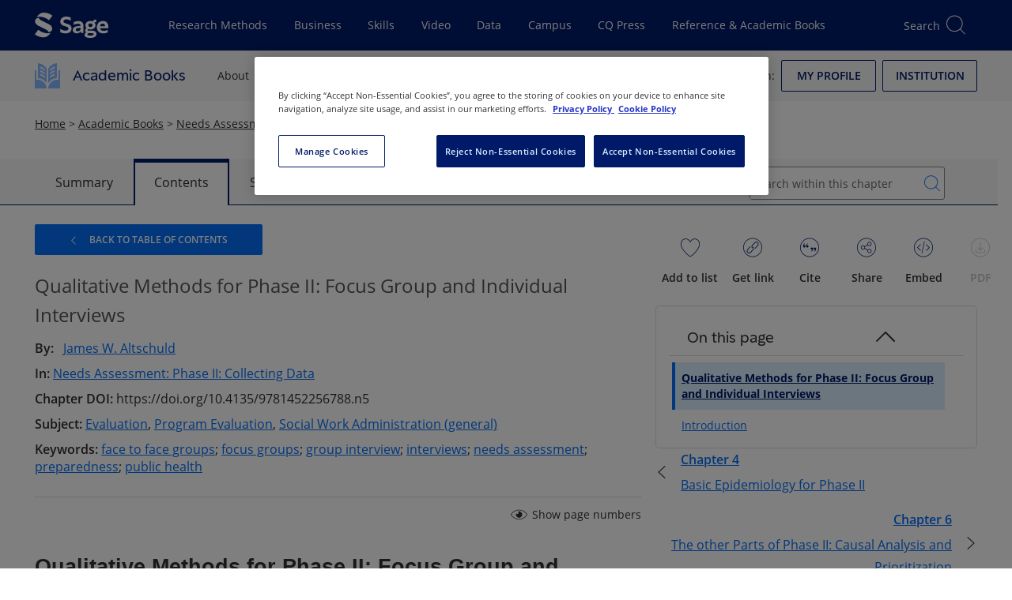

--- FILE ---
content_type: application/javascript
request_url: https://stscpextprdwestus001.blob.core.windows.net/assets/sk/js/SageContainer.vue-h13oahoZ.js
body_size: 341
content:
import{d as n,a as t,r as a,j as o,n as r,o as l,e as c}from"./vue.esm-bundler-DhL1UP_L.js";import{s as i}from"./SageSignInArea-2czLx7Zl.js";const m=n({name:"SageContainer",computed:{classes(){return{"sage-container":!0}},style(){return{}}}});function d(e,s,u,p,f,y){return l(),t("div",{class:r(e.classes),style:o(e.style)},[a(e.$slots,"default",{},()=>[s[0]||(s[0]=c("p",null,"This is some content in a container.",-1))])],6)}const C=i(m,[["render",d]]);export{C as S};


--- FILE ---
content_type: application/javascript
request_url: https://stscpextprdwestus001.blob.core.windows.net/assets/sk/js/SageSignInArea-2czLx7Zl.js
body_size: 18336
content:
import{d as _,r as p,C as at,a as u,o as l,n as m,D as Z,p as L,E as K,j as ie,e as S,b as v,t as B,F as I,s as C,l as b,m as w,k as $,L as He,u as nt,A as it,B as lt,H as rt,I as ut,T as ct,f as dt,w as gt,q as F,g as ae,M as Oe,N as pt,G as Re,O as Ue,c as ht,P as je,Q as ft,S as vt,R as mt,U as bt,V as yt,W as kt}from"./vue.esm-bundler-DhL1UP_L.js";const x=(e,t)=>{const o=e.__vccOpts||e;for(const[s,n]of t)o[s]=n;return o},me={xsPhone:320,phone:480,tablet:768,desktop:1024,widescreen:1220},$t=_({name:"SageMediaQueryComponent",emits:{mediaQueryChange(e){return e.breakpoint.length>0}},data(){return{matchingBreakpoints:{},mediaQueryListeners:[],injectedPreventResponsiveness:()=>!1}},computed:{preventResponsiveness(){return this.injectedPreventResponsiveness&&this.injectedPreventResponsiveness()}},mounted(){this.injectedPreventResponsiveness=at("preventResponsiveness",()=>!1),this.setupMediaQueryListeners()},beforeUnmount(){this.removeMediaQueryListeners()},methods:{setupMediaQueryListeners(){Object.keys(me).forEach(e=>{const t=`(max-width: ${me[e]-1}px)`,o=window.matchMedia(t),s=n=>{this.updateBreakpoints(n,e)};o.addEventListener("change",s),this.updateBreakpoints(o,e),this.mediaQueryListeners.push({mediaQueryList:o,listener:s})})},updateBreakpoints(e,t){const o=e,s=!this.preventResponsiveness&&o.matches;this.matchingBreakpoints={...this.matchingBreakpoints,[`<${t}`]:s},this.$emit("mediaQueryChange",{mediaQueryList:o,breakpoint:t})},removeMediaQueryListeners(){this.mediaQueryListeners.forEach(({mediaQueryList:e,listener:t})=>{e.removeEventListener("change",t)})}}});function St(e,t,o,s,n,i){return p(e.$slots,"default")}const Y=x($t,[["render",St]]);var D=(e=>(e.SagePrimary="primary",e.SageSecondary="secondary",e.SageTertiary="tertiary",e.SageLight="sage-light",e.CQLibrary="cq-library",e.SageData="sage-data",e.LeanLibrary="lean-library",e.SageBusinessCases="sbc",e.Campus="campus",e.SageVideo="sage-video",e.Journals="journals",e.SageKnowledge="sk",e.SageResearchMethods="srm",e.BooksAndReference="books-and-reference",e.Skills="skills",e.SkillsStudentSuccess="skills-student-success",e.SkillsBusiness="skills-business",e.Monochrome="monochrome",e))(D||{});const _t=_({name:"SageBanner",props:{class:{type:String,required:!1},color:{type:String,required:!1,validator:e=>Object.values(D).includes(e)}},computed:{classes(){const e={"sage-banner":!0,"sage-banner__container":!0,[`sage-banner--${this.color}`]:this.color!=null&&this.color.length>0},t=this.class;return t==null||t.split(" ").forEach(o=>{e[o]=!0}),e}}});function xt(e,t,o,s,n,i){return l(),u("section",{class:m(e.classes)},[p(e.$slots,"bannercontent",{},void 0,!0)],2)}const be=x(_t,[["render",xt],["__scopeId","data-v-2a98fd7f"]]),ye="sageButtonClick",Tt=_({name:"SageButton",emits:[ye],props:{color:{type:String,required:!1},size:{type:String,default:"medium",validator:e=>["small","medium","large","wide","full-width"].includes(e)},fullWidth:{type:Boolean,default:!1,required:!1},outline:{type:Boolean,default:!1,required:!1},outlineWithThemeOnHover:{type:Boolean,default:!1,required:!1},border:{type:Boolean,default:!1,required:!1},disabled:{type:Boolean,default:!1,required:!1},textOnly:{type:Boolean,default:!1,required:!1},url:{type:String,required:!1},inverted:{type:Boolean,required:!1},truncateLongText:{type:Boolean,required:!1},title:{type:String,required:!1},textCase:{type:String,default:"upper",validator:e=>["upper","lower","none"].includes(e)}},methods:{getButtonElement(){return this.$refs.button},focusButton(){const e=this.getButtonElement();e&&e.focus()},handleClick(e){this.$emit(ye,e)}},computed:{hasUrl(){return this.url!==null&&this.url!==void 0&&!this.disabled},titleWithCase(){if(this.title)return this.textCase==="upper"?this.title.toUpperCase():this.textCase==="lower"?this.title.toLowerCase():this.title},classes(){return{"sage-button":!0,[`sage-button--${this.color}`]:this.color!=null&&this.color.length>0,[`sage-button--${this.size||"medium"}`]:!0,"sage-button--full-width":this.fullWidth,"sage-button--outline":this.outline,"sage-button--outline-theme-on-hover":this.outlineWithThemeOnHover,"sage-button--border":this.border,"sage-button--text-only":this.textOnly,"sage-button--disabled":this.disabled,"sage-button--inverted":this.inverted,"sage-button--truncate":this.truncateLongText,[`sage-button--case-${this.textCase||"upper"}`]:!0}}}}),It=["href"],Ct=["aria-disabled","tabindex","disabled","title"];function wt(e,t,o,s,n,i){return e.hasUrl?(l(),u("a",{key:0,role:"button",class:m(e.classes),href:e.url,ref:"button",onClick:t[0]||(t[0]=(...a)=>e.handleClick&&e.handleClick(...a))},[p(e.$slots,"default",{},()=>[t[2]||(t[2]=L("Button"))],!0)],10,It)):(l(),u("button",{key:1,type:"button",class:m(e.classes),"aria-disabled":e.disabled==!0,tabindex:e.disabled===!0?-1:void 0,disabled:e.disabled==!0,ref:"button",title:e.titleWithCase,onClick:t[1]||(t[1]=Z((...a)=>e.handleClick&&e.handleClick(...a),["prevent"]))},[p(e.$slots,"default",{},()=>[t[3]||(t[3]=L("Button"))],!0)],10,Ct))}const P=x(Tt,[["render",wt],["__scopeId","data-v-98d18124"]]),Bt=_({name:"SageCard",props:{color:{type:String,required:!1,validator:e=>Object.values(D).includes(e)},locked:{type:Boolean,optional:!0},openInNewTab:{type:Boolean,optional:!0,default:!1},url:{type:String,optional:!0},useThemeForegroundColour:{type:Boolean,required:!1,default:!1},maxHeight:{type:Boolean,required:!1,default:!1}},computed:{clickable(){return this.url!==null&&this.url!==void 0},classes(){return{"sage-card":!0,"sage-card--locked":this.locked,"sage-card--clickable":this.clickable,"sage-card--max-height":this.maxHeight,[`sage-card--${this.color}`]:this.color!=null&&this.color.length>0,"sage-card--theme-foreground":this.useThemeForegroundColour}},linkAttributes(){return{href:this.url,target:this.openInNewTab?"_blank":void 0}},style(){return{}}}});function Lt(e,t,o,s,n,i){return e.clickable?(l(),u("a",K({key:0,class:e.classes,style:e.style},e.linkAttributes),[p(e.$slots,"default")],16)):(l(),u("div",{key:1,class:m(e.classes),style:ie(e.style)},[p(e.$slots,"default")],6))}const Dt=x(Bt,[["render",Lt]]);var q=(e=>(e.Share="share",e.ExternalLink="external-link",e.Embed="embed",e.Cite="cite",e.Download="download",e.Plus="plus",e.Close="close",e.Search="search",e.Login="login",e.LoginOutlined="login-outlined",e.Polygon="polygon",e.Menu="menu",e.CC="cc",e.AngleDown="angle-down",e.AngleRight="angle-right",e.AngleUp="angle-up",e.ArrowBack="arrow-back",e.ArrowLeft="arrow-left",e.ArrowRight="arrow-right",e.ArrowTop="arrow-top",e.Bandwidth="bandwidth",e.ChevronLeft="chevron-left",e.ChevronRight="chevron-right",e.CollapseFullScreen="collapse_full_screen",e.Delete="delete",e.Edit="edit",e.Email="email",e.Favourite="favourite",e.Filter="filter",e.FullScreen="full-screen",e.Hide="hide",e.Info="info",e.Institution="institution",e.Lock="lock",e.Minus="minus",e.Next="next",e.Pause="pause",e.Play="play",e.Refresh="refresh",e.Settings="settings",e.Show="show",e.Sound="sound",e.TextSize="text-size",e.Tick="tick",e.ToolsLink="tools-link",e.Warning="warning",e.LockClosed="lock-closed",e.LockOpen="lock-open",e.VideoDownloaded="video-downloaded",e.VideoDownloadedActive="video-downloaded-active",e.DownloadVideo="download-video",e.DownloadVideoActive="download-video-active",e.ClockHistory="clock-history",e.Ai="ai",e))(q||{});const Mt=_({name:"SageIcon",props:{disabled:{type:Boolean,default:!1,required:!1},icon:{type:String,required:!1,validator:e=>Object.values(q).includes(e)},screenReaderText:{type:String,default:"",required:!1},useThemeForegroundColour:{type:Boolean,required:!1,default:!1},size:{type:String,required:!1,validator:e=>["small","medium","large","xlarge"].includes(e),default:"medium"},active:{type:Boolean,default:!1,required:!1},activeToggle:{type:Boolean,default:!1,required:!1},color:{type:String,required:!1,validator:e=>Object.values(D).includes(e)}},computed:{hasUserIcon(){return this.$slots.icon!==void 0},classes(){return{"sage-icon":!0,"sage-icon--disabled":this.disabled,[`sage-icon--${this.icon||"info"}`]:!this.hasUserIcon,[`sage-icon--${this.icon||"info"}-active`]:this.active,"sage-icon--theme-foreground":this.useThemeForegroundColour,[`sage-icon--${this.size}`]:!0,"sage-icon--toggle-locked":this.activeToggle,[`sage-icon--${this.color}`]:this.color!=null&&this.color.length>0}},style(){return{}}}}),At={key:0,class:"sr-only"};function Ft(e,t,o,s,n,i){return l(),u(I,null,[S("span",{class:m(e.classes),"aria-hidden":"true"},[p(e.$slots,"icon",{},void 0,!0)],2),e.screenReaderText.length>0?(l(),u("span",At,B(e.screenReaderText),1)):v("",!0),p(e.$slots,"default",{},void 0,!0)],64)}const qt=x(Mt,[["render",Ft],["__scopeId","data-v-7a0e5626"]]),ke="sageIconButtonClick",Et=_({name:"SageIconButton",extends:Y,components:{SageButton:P,SageIcon:qt},emits:[ke],props:{disabled:{type:Boolean,default:!1,required:!1},url:{type:String,required:!1},icon:{type:String,required:!1,default:"cite"},iconActive:{type:Boolean,required:!1,default:!1},textPosition:{type:String,required:!1,validator:e=>["top","right","bottom","left"].includes(e),default:"bottom"},buttonSize:{type:String,required:!1,validator:e=>["small","medium","large"].includes(e),default:"small"},iconSize:{type:String,required:!1,validator:e=>["small","medium","large","xlarge"].includes(e),default:"large"},useThemeForegroundColour:{type:Boolean,required:!1,default:!1},screenReaderText:{type:String,default:"",required:!1},hideTouchLabel:{type:Boolean,default:!1,required:!1},label:{type:String,default:"",required:!1},fullWidth:{type:Boolean,default:!1,required:!1},activeToggle:{type:Boolean,default:!1,required:!1},color:{type:String,required:!1,validator:e=>Object.values(D).includes(e)}},methods:{getSageButton(){return this.$refs.button},focusButton(){const e=this.getSageButton();e&&e.focusButton()},handleClick(e){this.url||(e.preventDefault(),this.$emit(ke,e))}},computed:{hideLabel(){return this.hideTouchLabel&&this.matchingBreakpoints["<desktop"]},hasUserText(){return this.$slots.default!==void 0},hasUserIcon(){return this.$slots.icon!==void 0},classes(){return{"sage-icon-button":!0,"sage-icon-button--text":this.hasUserText,[`sage-icon-button--text--${this.textPosition||"bottom"}`]:!0,"sage-icon-button--theme-foreground":this.useThemeForegroundColour,"sage-icon-button--disabled":this.disabled,"sage-icon-button--text-left-full-width":this.textPosition==="left"&&this.fullWidth,"sage-icon-button--toggle-locked":this.activeToggle}},style(){return{}}}}),Vt={key:0,class:"sage-icon-button--text__text"};function Ht(e,t,o,s,n,i){const a=w("SageIcon"),r=w("SageButton");return l(),C(r,{color:"primary",size:e.buttonSize,fullWidth:e.fullWidth,url:e.url,disabled:e.disabled,class:m(e.classes),ref:"button",onSageButtonClick:e.handleClick,"aria-label":e.label},{default:b(()=>[$(a,{icon:e.icon,active:e.iconActive,disabled:e.disabled,useThemeForegroundColour:e.useThemeForegroundColour,screenReaderText:e.screenReaderText,size:e.iconSize,activeToggle:e.activeToggle,color:e.color},He({_:2},[e.hasUserIcon?{name:"icon",fn:b(()=>[p(e.$slots,"icon",{},void 0,!0)]),key:"0"}:void 0]),1032,["icon","active","disabled","useThemeForegroundColour","screenReaderText","size","activeToggle","color"]),e.hasUserText&&!e.hideLabel?(l(),u("span",Vt,[p(e.$slots,"default",{},void 0,!0)])):v("",!0)]),_:3},8,["size","fullWidth","url","disabled","class","onSageButtonClick","aria-label"])}const le=x(Et,[["render",Ht],["__scopeId","data-v-bb57da33"]]);var re=(e=>(e.HeaderXXL="1",e.HeaderXL="2",e.HeaderL="3",e.HeaderM="4",e.HeaderS="5",e.HeaderXS="6",e))(re||{});function $e(e){return e===""?!0:Object.values(re).includes(e)}const Ot=_({name:"SageHeading",props:{level:{type:String,default:re.HeaderXXL,required:!1,validator:$e},headingStyle:{type:String,required:!1,validator:$e},themeBg:{type:Boolean,default:!1,required:!1},color:{type:String,required:!1,validator:e=>Object.values(D).includes(e)}},computed:{headingClass(){return{"sage-heading":!0,"sage-heading--theme-bg":this.themeBg,[`sage-heading--${this.color}`]:this.color!=null&&this.color.length>0,[`sage-heading--level-${this.level}`]:this.headingStyle==null||this.headingStyle.length==0,[`sage-heading--style-${this.headingStyle}`]:(this.headingStyle!=null||this.headingStyle!=null)&&this.headingStyle.length>0}}}}),Rt=["aria-level"];function Ut(e,t,o,s,n,i){return l(),u("span",{role:"heading","aria-level":e.level,class:m(e.headingClass)},[p(e.$slots,"default",{},()=>[L("This is a heading "+B(e.level),1)],!0)],10,Rt)}const ue=x(Ot,[["render",Ut],["__scopeId","data-v-4fe608a2"]]),jt=_({name:"SageSRText",props:{text:String},computed:{classes(){return{"sage-sr-text":!0}},style(){return{}}}});function Pt(e,t,o,s,n,i){return l(),u("span",{class:m(e.classes),style:ie(e.style)},B(e.text),7)}const Kt=x(jt,[["render",Pt]]),zt=_({name:"SageImageHolder",props:{alt:{type:String,required:!1},isVideoThumbnail:{type:Boolean,default:!1,required:!1},showPadlock:{type:Boolean,default:!1,required:!1},src:{type:String,required:!1},url:{type:String,required:!1},videoDuration:{type:String,required:!1},openInNewTab:{type:Boolean,default:!1}},computed:{classes(){return{holder:!0,locked:this.showPadlock,"no-padding-right":this.isVideoThumbnail}},imgClass(){return{img:!this.isVideoThumbnail,video:this.isVideoThumbnail}},hasVideoDuration(){return this.isVideoThumbnail&&!!this.videoDuration},targetAttr(){return this.openInNewTab?"_blank":void 0}}}),Nt={class:"sage-image-holder"},Wt=["href","target"],Gt=["src","alt"],Qt={key:0,class:"search-duration"};function Xt(e,t,o,s,n,i){return l(),u("div",Nt,[S("a",{href:e.url,class:m(e.classes),tabindex:"-1",target:e.targetAttr},[S("img",{src:e.src,alt:e.alt,class:m(e.imgClass)},null,10,Gt),e.hasVideoDuration?(l(),u("div",Qt,B(e.videoDuration),1)):v("",!0)],10,Wt)])}const Jt=x(zt,[["render",Xt],["__scopeId","data-v-48319cf9"]]),Zt=_({name:"SageLink",props:{color:{type:String,required:!1,validator:e=>Object.values(D).includes(e)},muted:{type:Boolean,required:!1},openInNewTab:{type:Boolean,default:!1},underline:{type:String,validator:e=>["off-hover","on-hover"].includes(e)},url:{type:String}},methods:{focusLink(){const e=this.$refs.link;e&&e.focus()}},computed:{classes(){return{"sage-link":!0,[`sage-link--underline-${this.underline}`]:this.underline!=null,"sage-link--muted":this.muted===!0,[`sage-link--${this.color}`]:this.color!=null&&this.color.length>0,"sage-link--default":!this.color}},style(){return{}},targetAttr(){return this.openInNewTab?"_blank":void 0}}}),Yt=["href","target"];function eo(e,t,o,s,n,i){return l(),u("a",{href:e.url,class:m(e.classes),style:ie(e.style),target:e.targetAttr,ref:"link"},[p(e.$slots,"default",{},()=>[t[0]||(t[0]=L("Link"))],!0)],14,Yt)}const ce=x(Zt,[["render",eo],["__scopeId","data-v-7dffa0fc"]]),to=_({name:"SageLabel",props:{text:{type:String,required:!1}},computed:{classes(){return{"sage-label":!0}}}});function oo(e,t,o,s,n,i){return l(),u("label",{class:m(e.classes)},[p(e.$slots,"default",{},()=>[L(B(e.text),1)])],2)}const so=x(to,[["render",oo]]),ao={class:"info-list"},no={class:"title"},io=_({__name:"SageMetadataItem",props:{labelText:{}},setup(e){return(t,o)=>(l(),u("div",ao,[S("div",no,[$(so,{text:t.labelText},null,8,["text"])]),p(t.$slots,"default",{},void 0,!0)]))}}),Se=x(io,[["__scopeId","data-v-5af912c2"]]),_e=["a[href]","button:not([disabled])","input:not([disabled])","textarea:not([disabled])","select:not([disabled])",'[tabindex]:not([tabindex="-1"])'],lo=_({name:"SageTooltip",components:{SageLink:ce},data(){return{tooltipClose:!1,tooltipActive:!1}},props:{tooltipMarkup:{type:String,required:!1},identifier:{type:String,required:!0}},mounted(){if(this.contentHasFocusableElements){const e=this.$refs.tooltipLink.$el;e.addEventListener("focus",o=>{this.resetTooltipState(!0)}),e.addEventListener("keydown",o=>{(o.key==="Tab"&&o.shiftKey||o.key==="Escape")&&this.handleTooltipClose()});const t=this.$refs.tooltipContent.querySelectorAll(_e.join(", "));t.forEach(o=>{o.addEventListener("focus",()=>{this.resetTooltipState(!0)}),o.addEventListener("blur",()=>{this.handleLostFocus()}),o.addEventListener("keydown",s=>{s.key==="Escape"&&this.handleTooltipClose()})}),t[t.length-1].addEventListener("keydown",o=>{o.key==="Tab"&&!o.shiftKey&&this.handleTooltipClose()})}},computed:{classes(){return{"sage-tooltip":!0,"sage-tooltip--close":this.tooltipClose,"sage-tooltip--active":this.tooltipActive}},contentHasFocusableElements(){return this.$refs.tooltipContent.querySelectorAll(_e.join(", ")).length>0}},methods:{resetTooltipState(e=!1){this.tooltipClose=!1,e&&(this.tooltipActive=!0)},handleLostFocus(){setTimeout(()=>{this.isFocusWithinTooltip()||(this.tooltipActive=!1)},10)},isFocusWithinTooltip(){return this.$refs.tooltipContent.contains(document.activeElement)},handleTooltipClose(){this.tooltipClose=!0,this.tooltipActive=!1}}}),ro=["id"],uo=["innerHTML"];function co(e,t,o,s,n,i){const a=w("SageLink");return l(),u("div",{class:m(e.classes)},[$(a,{ref:"tooltipLink",class:"tooltip-link",url:"#",onKeydown:nt(Z(e.handleTooltipClose,["prevent"]),["escape"]),onFocus:e.resetTooltipState,onBlur:e.handleLostFocus,"aria-describedby":e.identifier},{default:b(()=>[p(e.$slots,"tooltiptext",{},void 0,!0)]),_:3},8,["onKeydown","onFocus","onBlur","aria-describedby"]),S("div",{role:"tooltip",class:"tooltip-content",ref:"tooltipContent",id:e.identifier},[e.tooltipMarkup?(l(),u("div",{key:0,innerHTML:e.tooltipMarkup},null,8,uo)):p(e.$slots,"tooltipcontent",{key:1},void 0,!0)],8,ro)],2)}const go=x(lo,[["render",co],["__scopeId","data-v-9e884b1d"]]),po=["innerHTML"],ho={key:1},fo={key:0},vo=["innerHTML"],mo={key:1},bo={key:1},yo=["innerHTML"],ko={key:1},$o={key:2},So=["innerHTML"],_o={key:1},xo=["innerHTML"],To={key:4},Io={key:2},z=_({__name:"SageMetadataItemValue",props:{value:{},useMetadataButtons:{type:Boolean},index:{},item:{}},emits:["search","searchForKeyTerm"],setup(e,{emit:t}){const o=t,s=a=>{if(!a.url)return{};const r={url:a.url,openInNewTab:!a.openInSameTab};return a.openInSameTab?r:{...r,rel:"noopener noreferrer"}},n=(a,r)=>{o("search",{searchCriterion:a,searchValue:r})},i=a=>{o("searchForKeyTerm",{searchCriterion:"key term",searchValue:a})};return(a,r)=>(l(),u(I,null,[a.value.tooltipContent||a.value.tooltipMarkup?(l(),C(go,{key:0,"tooltip-markup":a.value.tooltipMarkup,identifier:a.value.tooltipIdentifier||""},He({tooltiptext:b(()=>[a.value.isRawHtml?(l(),u("span",{key:0,innerHTML:a.value.text},null,8,po)):(l(),u("span",ho,B(a.value.text),1))]),_:2},[a.value.tooltipMarkup?void 0:{name:"tooltipcontent",fn:b(()=>[L(B(a.value.tooltipContent),1)]),key:"0"}]),1032,["tooltip-markup","identifier"])):(l(),u(I,{key:1},[a.useMetadataButtons&&a.value.searchCriterion?(l(),u("span",fo,[$(P,{"text-only":!0,"text-case":"none",onSageButtonClick:r[0]||(r[0]=g=>n(a.value.searchCriterion,a.value.searchValue))},{default:b(()=>[a.value.isRawHtml?(l(),u("span",{key:0,innerHTML:a.value.text},null,8,vo)):(l(),u("span",mo,B(a.value.text),1))]),_:1})])):a.useMetadataButtons&&a.value.searchKeyTerm?(l(),u("span",bo,[$(P,{"text-only":!0,"text-case":"none",onSageButtonClick:r[1]||(r[1]=g=>i(a.value.searchKeyTerm))},{default:b(()=>[a.value.isRawHtml?(l(),u("span",{key:0,innerHTML:a.value.text},null,8,yo)):(l(),u("span",ko,B(a.value.text),1))]),_:1})])):a.value.url?(l(),u("span",$o,[$(ce,it(lt(s(a.value))),{default:b(()=>[a.value.isRawHtml?(l(),u("span",{key:0,innerHTML:a.value.text},null,8,So)):(l(),u("span",_o,B(a.value.text),1))]),_:1},16)])):a.value.text&&a.value.isRawHtml?(l(),u("span",{key:3,innerHTML:a.value.text},null,8,xo)):a.value.text?(l(),u("span",To,B(a.value.text),1)):v("",!0)],64)),a.index+1!=a.item.values.length?(l(),u("span",Io,", ")):v("",!0)],64))}}),Co=_({name:"SageExpandCollapse",props:{expanded:{type:Boolean,default:!1},renderConditionally:{type:Boolean,default:!0}}}),wo={key:0,class:"sage-expand-collapse"},Bo={class:"sage-expand-collapse__container"};function Lo(e,t,o,s,n,i){return l(),C(ct,{name:"sage-expand-collapse-"},{default:b(()=>[!e.renderConditionally||e.expanded?rt((l(),u("div",wo,[S("div",Bo,[p(e.$slots,"default",{},void 0,!0)])],512)),[[ut,e.expanded]]):v("",!0)]),_:3})}const Do=x(Co,[["render",Lo],["__scopeId","data-v-a439184c"]]),Mo="update:expanded",Ao={class:"sage-collapsible-inline"},Fo={class:"sage-collapsible__expander-container"},qo=_({__name:"SageCollapsibleInline",props:{renderConditionally:{type:Boolean},bottomBorder:{type:Boolean},hideExpander:{type:Boolean},leftAlignIcons:{type:Boolean,default:!1},iconClosed:{default:()=>q.AngleDown},iconOpen:{default:()=>q.AngleUp},expanded:{type:Boolean,default:!1}},emits:["update:expanded"],setup(e,{emit:t}){const o=dt(e.expanded),s=t,n=()=>{o.value=!o.value,s(Mo,!e.expanded)};return gt(()=>e.expanded,i=>{o.value=i}),(i,a)=>(l(),u(I,null,[S("div",Ao,[S("div",Fo,[$(le,{class:"sage-collapsible__expander","full-width":"","button-size":"small","icon-size":"small",onSageIconButtonClick:Z(n,["stop"]),icon:o.value?i.iconOpen:i.iconClosed,"text-position":i.leftAlignIcons?"right":"left","aria-expanded":o.value},{default:b(()=>[p(i.$slots,"checkbox",{},void 0,!0),p(i.$slots,"title",{},void 0,!0)]),_:3},8,["icon","text-position","aria-expanded"])])]),$(Do,{ref:"expandCollapse",expanded:o.value},{default:b(()=>[p(i.$slots,"default",{},void 0,!0)]),_:3},8,["expanded"])],64))}}),xe=x(qo,[["__scopeId","data-v-cbb6c9e9"]]),Q="metadata-search",Eo=_({__name:"SageMetadataCollection",props:{items:{},useMetadataButtons:{type:Boolean},preFoldItems:{default:6}},emits:["metadata-search"],setup(e,{emit:t}){const o=t,s=(a,r)=>{o(Q,{searchCriterion:a,searchValue:r})},n=a=>{o(Q,{searchCriterion:"key term",searchValue:a})},i=a=>({"sage-metadata":!0,"sage-metadata__pair-wrap":Array.isArray(a)});return(a,r)=>(l(!0),u(I,null,F(a.items,(g,f)=>(l(),u("div",{key:f,class:m(i(g))},[Array.isArray(g)?(l(!0),u(I,{key:0},F(g,(c,d)=>(l(),u("div",{key:d,class:"sage-metadata__pair-item"},[$(Se,{labelText:c.heading,useMetadataButtons:a.useMetadataButtons},{default:b(()=>[(l(!0),u(I,null,F(c.values,(h,y)=>(l(),u(I,null,[y<a.preFoldItems?(l(),C(z,{key:y,value:h,useMetadataButtons:a.useMetadataButtons,index:y,item:c,onSearch:s,onSearchForKeyTerm:n},null,8,["value","useMetadataButtons","index","item"])):y===a.preFoldItems?(l(),C(xe,{key:"collapsible-"+y,"left-align-icons":!1},{title:b(()=>r[0]||(r[0]=[L("Show more")])),default:b(()=>[(l(!0),u(I,null,F(c.values.slice(a.preFoldItems),(T,A)=>(l(),C(z,{key:A+a.preFoldItems,value:T,useMetadataButtons:a.useMetadataButtons,index:A+a.preFoldItems,item:c,onSearch:s,onSearchForKeyTerm:n},null,8,["value","useMetadataButtons","index","item"]))),128))]),_:2},1024)):v("",!0)],64))),256))]),_:2},1032,["labelText","useMetadataButtons"])]))),128)):(l(),C(Se,{key:1,labelText:g.heading,useMetadataButtons:a.useMetadataButtons},{default:b(()=>[(l(!0),u(I,null,F(g.values,(c,d)=>(l(),u(I,null,[d<a.preFoldItems?(l(),C(z,{key:d,value:c,useMetadataButtons:a.useMetadataButtons,index:d,item:g,onSearch:s,onSearchForKeyTerm:n},null,8,["value","useMetadataButtons","index","item"])):d===a.preFoldItems?(l(),C(xe,{"icon-closed":"angle-down","icon-open":"angle-up",key:"collapsible-"+d},{title:b(()=>r[1]||(r[1]=[L("Show more")])),default:b(()=>[(l(!0),u(I,null,F(g.values.slice(a.preFoldItems),(h,y)=>(l(),C(z,{key:y+a.preFoldItems,value:h,useMetadataButtons:a.useMetadataButtons,index:y+a.preFoldItems,item:g,onSearch:s,onSearchForKeyTerm:n},null,8,["value","useMetadataButtons","index","item"]))),128))]),_:2},1024)):v("",!0)],64))),256))]),_:2},1032,["labelText","useMetadataButtons"]))],2))),128))}}),Vo=x(Eo,[["__scopeId","data-v-98aa0d16"]]),Ho=_({name:"SageSearchResultCard",extends:Y,props:{coverImageSrc:{type:String,optional:!1},heading:{type:String,optional:!1},iconSrc:{type:String,optional:!1},isVideo:{type:Boolean,optional:!0,default:!1},items:{type:Array,optional:!1,default:new Array},subLinkText:{type:String,optional:!0},subLinkTagline:{type:String,optional:!0},subLinkUrl:{type:String,optional:!0},linkText:{type:String,optional:!0},linkTagline:{type:String,optional:!0},linkUrl:{type:String,optional:!0},openInNewTab:{type:Boolean,optional:!0},showPadlock:{type:Boolean,optional:!0},useMetadataButtons:{type:Boolean,optional:!0,default:!1},videoDuration:{type:String,optional:!0}},data(){return{Colours:D}},computed:{hasImage(){return this.$slots.image!==void 0},hasDescription(){return this.description!==null&&this.description!==void 0},classes(){return{"sage-card--search-result":!0}},smallerThanDesktop(){return this.matchingBreakpoints["<desktop"]},smallerThanTablet(){return this.matchingBreakpoints["<tablet"]},metadataItems(){return this.smallerThanTablet?[]:this.smallerThanDesktop?this.items.slice(0,2):this.items}},components:{SageCard:Dt,SageImageHolder:Jt,SageHeading:ue,SageLink:ce,SageMetadataCollection:Vo},emits:[Q],methods:{metadataSearch(e){this.$emit(Q,e)}}}),Oo={class:"sage-card--search-result__cover-image"},Ro={class:"sage-card--search-result__info"},Uo={class:"sage-card--search-result__metadata"},jo=["innerHTML"],Po={key:0},Ko=["innerHTML"],zo={key:0},No={key:1,class:"sage-card--search-result__metadata-text"},Wo={key:2,class:"sage-card--search-landing-page"},Go={class:"sage-card--search-result__header"},Qo={key:0,class:"sage-card--search-result__metadata-icon-holder"},Xo=["src"],Jo={key:0,class:"sage-card--search-result__content-tools"};function Zo(e,t,o,s,n,i){const a=w("SageImageHolder"),r=w("SageLink"),g=w("SageHeading"),f=w("SageMetadataCollection"),c=w("SageCard");return l(),C(c,{class:m(e.classes)},{default:b(()=>[S("div",Oo,[$(a,{alt:e.linkText,showPadlock:e.showPadlock,src:e.coverImageSrc,url:e.linkUrl,"is-video-thumbnail":e.isVideo,"video-duration":e.videoDuration},null,8,["alt","showPadlock","src","url","is-video-thumbnail","video-duration"])]),S("div",Ro,[S("div",Uo,[e.subLinkUrl&&e.subLinkText?(l(),C(g,{key:0,level:"6",class:"sage-card--search-result__subtitle"},{default:b(()=>[$(r,{url:e.subLinkUrl,openInNewTab:e.openInNewTab},{default:b(()=>[S("span",{innerHTML:e.subLinkText},null,8,jo),e.subLinkTagline?(l(),u("span",Po,": "+B(e.subLinkTagline),1)):v("",!0)]),_:1},8,["url","openInNewTab"])]),_:1})):v("",!0),$(g,{level:"5",class:"sage-card--search-result__title"},{default:b(()=>[$(r,{url:e.linkUrl,openInNewTab:e.openInNewTab},{default:b(()=>[S("span",{innerHTML:e.linkText},null,8,Ko),e.linkTagline?(l(),u("span",zo,": "+B(e.linkTagline),1)):v("",!0)]),_:1},8,["url","openInNewTab"])]),_:1}),$(f,{items:e.metadataItems,useMetadataButtons:e.useMetadataButtons,onMetadataSearch:e.metadataSearch},null,8,["items","useMetadataButtons","onMetadataSearch"]),e.$slots.metadata&&!e.smallerThanDesktop?(l(),u("div",No,[p(e.$slots,"metadata",{},void 0,!0)])):v("",!0),e.$slots.landingpage?(l(),u("div",Wo,[p(e.$slots,"landingpage",{},void 0,!0)])):v("",!0)]),S("div",Go,[$(g,{level:"4",class:"sage-card--search-result__content-type-heading",color:e.Colours.SagePrimary},{default:b(()=>[e.iconSrc?(l(),u("div",Qo,[S("img",{class:"sage-card--search-result__metadata-icon",src:e.iconSrc,alt:""},null,8,Xo)])):v("",!0),S("span",null,B(e.heading),1)]),_:1},8,["color"]),e.$slots.contenttools?(l(),u("div",Jo,[p(e.$slots,"contenttools",{},void 0,!0)])):v("",!0)])])]),_:3},8,["class"])}const xa=x(Ho,[["render",Zo],["__scopeId","data-v-2b5e3ef8"]]),U=Oe({menubarStates:{}});function V(e,t){var o;const s=U.menubarStates[e];return s?t?((o=s.menuItems[t])==null?void 0:o.menuState)||null:s:null}const Te=function(){var e,t;if(!this.element)return!1;const o=this.element.attributes.getNamedItem("aria-hidden");if(o&&((e=o.value)==null?void 0:e.toLowerCase())==="true")return!1;const s=this.element.attributes.getNamedItem("aria-disabled");return!(s&&((t=s.value)==null?void 0:t.toLowerCase())==="true")},Ta=()=>{const e=(c,d)=>{const h={};d.forEach(T=>{h[T.id]={id:T.id,element:T,isValidTarget:Te}}),U.menubarStates[c]={currentlyFocusedId:"",currentlyFocusedIndex:0,menuItems:h};const y=Object.values(h).filter(T=>T.isValidTarget())[0];y&&f(c,y.id)},t=(c,d,h)=>{const y=U.menubarStates[c];if(!y)return;const T={};h.forEach(R=>{T[R.id]={id:R.id,element:R,isValidTarget:Te}});const A=y.menuItems[d];if(!A)return;A.menuState={currentlyFocusedId:"",currentlyFocusedIndex:0,menuItems:T};const ve=Object.values(T).filter(R=>R.isValidTarget())[0];ve&&f(c,d,ve.id)},o=(c,d,h)=>ae(()=>{var y;const T=U.menubarStates[c];if(!T)return!1;if(!h)return T.currentlyFocusedId===d;const A=(y=T.menuItems[d])==null?void 0:y.menuState;return A?A.currentlyFocusedId===h:!1}),s=(c,d)=>{const h=V(c,d);h&&(h.currentlyFocusedIndex-=1,h.currentlyFocusedIndex<0&&(h.currentlyFocusedIndex=Object.values(h.menuItems).length-1),g(c,d))},n=(c,d)=>{const h=V(c,d);h&&(h.currentlyFocusedIndex+=1,h.currentlyFocusedIndex==Object.values(h.menuItems).length&&(h.currentlyFocusedIndex=0),g(c,d))},i=(c,d)=>{const h=V(c,d);h&&(h.currentlyFocusedIndex=0,g(c,d))},a=(c,d)=>{const h=V(c,d);if(!h)return;const y=Object.keys(h.menuItems).length-1;h.currentlyFocusedIndex=y,g(c,d)},r=(c,d,h)=>{f(c,d,h),g(c,h?d:"")},g=(c,d)=>{const h=V(c,d);if(!h)return;const y=Object.values(h.menuItems)[h.currentlyFocusedIndex];!y||!y.id||(y.element.focus(),h.currentlyFocusedId=y.id)},f=(c,d,h)=>{const y=V(c,h?d:"");if(!y)return;const T=h||d,A=Object.keys(y.menuItems).indexOf(T);y.currentlyFocusedId=T,y.currentlyFocusedIndex=A};return{initMenubarState:e,initMenuState:t,isActiveMenuItem:o,focusPreviousItem:s,focusNextItem:n,focusFirstItem:i,focusLastItem:a,changeFocus:r,changeFocusToCurrentIndex:g,updateStateWithoutChangingFocus:f,getCurrentlyFocusedIndex:(c,d)=>{var h;const y=U.menubarStates[c];if(!y)return-1;if(!d)return y.currentlyFocusedIndex;const T=(h=y.menuItems[d])==null?void 0:h.menuState;return T?T.currentlyFocusedIndex:-1}}},H=Oe({collapsibleGroupStates:{}});function j(e){return H.collapsibleGroupStates[e]}function Ie(e,t){const o=j(e);return!o||!o.collapsibleStates?!1:o.collapsibleStates[t]||!1}const Ia=()=>{const e=r=>ae(()=>{var g;return((g=j(r))==null?void 0:g.isAccordion)||!1}),t=(r,g)=>{H.collapsibleGroupStates[r]={...j(r),isAccordion:g}},o=(r,g)=>ae(()=>Ie(r,g)),s=(r,g,f)=>{var c;H.collapsibleGroupStates[r]={...j(r),collapsibleStates:{...((c=j(r))==null?void 0:c.collapsibleStates)||{},[g]:f}}},n=(r,g)=>{const f=Ie(r,g);s(r,g,!f),e(r)&&(f||a(r,g))},i=r=>{H.collapsibleGroupStates[r].collapsibleStates&&Object.keys(H.collapsibleGroupStates[r].collapsibleStates).forEach(g=>{s(r,g,!1)})},a=(r,g)=>{Object.keys(H.collapsibleGroupStates[r].collapsibleStates).forEach(f=>{f!==g&&s(r,f,!1)})};return{useAccordionMode:e,setAccordionMode:t,isExpanded:o,setIsExpanded:s,toggleIsExpanded:n,collapseAll:i,collapseOthers:a}},Ca=(e,t)=>{switch(e.code){case"ArrowDown":t.onArrowDownKey&&t.onArrowDownKey(e);break;case"ArrowUp":t.onArrowUpKey&&t.onArrowUpKey(e);break;case"ArrowLeft":t.onArrowLeftKey&&t.onArrowLeftKey(e);break;case"ArrowRight":t.onArrowRightKey&&t.onArrowRightKey(e);break;case"Home":t.onHomeKey&&t.onHomeKey(e);break;case"End":t.onEndKey&&t.onEndKey(e);break;case"Space":t.onSpaceKey&&t.onSpaceKey(e);break;case"Enter":t.onEnterKey&&t.onEnterKey(e);break;case"Escape":t.onEscapeKey&&t.onEscapeKey(e);break;case"Tab":t.onTabKey&&t.onTabKey(e);break}},Yo=_({name:"SageBaseDialog",extends:Y,components:{SageIconButton:le,SageHeading:ue},data(){return{documentKeydownListener:null}},emits:["update:baseDialogVisible"],props:{baseDialogVisible:{type:Boolean,default:!1},dialogTitle:{type:String,default:""},modal:{type:Boolean,default:!1},hasHeader:{type:Boolean,default:!0}},mounted(){this.baseDialogVisible&&this.openDialog()},unmounted(){this.unbindDocumentKeyDownListener()},watch:{baseDialogVisible(){this.toggleDialog()}},methods:{toggleDialog(){this.$refs.baseDialog&&(this.baseDialogVisible?this.openDialog():this.closeDialog())},closeDialog(){this.unbindDocumentKeyDownListener(),this.$refs.baseDialog.close(),this.$emit("update:baseDialogVisible",!1)},openDialog(){this.bindDocumentKeyDownListener(),this.$emit("update:baseDialogVisible",!0),this.modal||this.matchingBreakpoints["<phone"]?this.$refs.baseDialog.showModal():this.$refs.baseDialog.show()},onKeyDown(e){e.code==="Escape"&&(e.preventDefault(),this.closeDialog())},bindDocumentKeyDownListener(){this.documentKeydownListener||(this.documentKeydownListener=this.onKeyDown.bind(this),window.document.addEventListener("keydown",this.documentKeydownListener))},unbindDocumentKeyDownListener(){this.documentKeydownListener&&(window.document.removeEventListener("keydown",this.documentKeydownListener),this.documentKeydownListener=null)}}}),es=["aria-modal","modal","aria-label"],ts={key:0,class:"dialog__header"},os={class:"dialog__content"};function ss(e,t,o,s,n,i){const a=w("SageHeading"),r=w("SageIconButton");return l(),u("dialog",K({class:"dialog",ref:"baseDialog",tabindex:"-1","aria-modal":e.modal,modal:e.modal,"aria-label":e.dialogTitle},e.$attrs),[e.hasHeader?(l(),u("div",ts,[p(e.$slots,"header",{},()=>[$(a,{level:"2",headingStyle:"4"},{default:b(()=>[L(B(e.dialogTitle),1)]),_:1}),$(r,{icon:"close","button-size":"large",onSageIconButtonClick:e.closeDialog},null,8,["onSageIconButtonClick"])],!0)])):v("",!0),S("div",os,[p(e.$slots,"default",{},void 0,!0)])],16,es)}const Ce=x(Yo,[["render",ss],["__scopeId","data-v-6705524a"]]),as=_({name:"SageContentToolsDialog",extends:Ce,components:{SageBaseDialog:Ce},data(){return{visible:!1}},emits:["update:sage-content-tools-dialog-visible"],props:{dialogVisible:{type:Boolean,default:!1},dialogTitle:{type:String,default:""},modal:{type:Boolean,default:!1}},methods:{showDialogInParent(){this.visible=!0,this.$emit("update:sage-content-tools-dialog-visible",!0),this.$refs.contentToolsDialog.openDialog()},hideDialogInParent(){this.visible=!1,this.$emit("update:sage-content-tools-dialog-visible",!1),this.$refs.contentToolsDialog.closeDialog()},handleUpdate(e){this.visible=e,this.$emit("update:sage-content-tools-dialog-visible",e)}},watch:{dialogVisible(){this.dialogVisible?this.showDialogInParent():this.hideDialogInParent()}}});function ns(e,t,o,s,n,i){const a=w("SageBaseDialog");return l(),C(a,K({ref:"contentToolsDialog","base-dialog-visible":e.visible,"onUpdate:baseDialogVisible":e.handleUpdate,"has-header":!0},(e.$attrs,e.$props)),{default:b(()=>[p(e.$slots,"default")]),_:3},16,["base-dialog-visible","onUpdate:baseDialogVisible"])}const is=x(as,[["render",ns]]),we="sageIconButtonGroupClick",ls=_({name:"SageIconButtonGroup",components:{SageIconButton:le,SageButton:P},data:()=>({groupId:""}),emits:{[we]:e=>e.buttonId.length>0},props:{activeIcon:{type:String,required:!1,default:""},maxIcons:{type:Number,required:!1},scrollable:{type:Boolean,required:!1,default:!1},buttonList:{type:Array,required:!0},toggleArrow:{type:Boolean,required:!1,default:!1},buttonSize:{type:String,required:!1,validator:e=>["small","medium","large"].includes(e),default:"small"},iconSize:{type:String,required:!1,validator:e=>["small","medium","large","xlarge"].includes(e),default:"large"},color:{type:String,required:!1,validator:e=>Object.values(D).includes(e)}},setup(){return{uuid:Re()}},computed:{classes(){return{"sage-icon-button-group":!0,"sage-icon-button-group--scrollable":this.scrollable}},visibleButtons(){return this.$props.maxIcons===void 0||this.$props.maxIcons==0?this.$props.buttonList:this.$props.buttonList.slice(0,this.$props.maxIcons)}},methods:{handleClick(e){const t=e.currentTarget.id.split("-")[0];this.$emit(we,{event:e,buttonId:t})}},created(){this.groupId=this.uuid}}),rs={class:"sage-icon-button-group__wrapper"},us={key:0,class:"sage-icon-button-group__arrow"};function cs(e,t,o,s,n,i){var a,r;const g=w("SageIconButton"),f=w("SageButton");return l(),u("div",{class:m(e.classes)},[S("div",rs,[(l(!0),u(I,null,F(e.visibleButtons,(c,d)=>(l(),u("div",{key:d,class:"sage-icon-button-group__button-item"},[$(g,{id:`${c.id}-${e.groupId}`,icon:c.icon,"icon-size":e.iconSize,"button-size":e.buttonSize,activeToggle:c.activeToggle,color:e.color,onSageIconButtonClick:t[0]||(t[0]=h=>e.handleClick(h))},{default:b(()=>[L(B(c.text),1)]),_:2},1032,["id","icon","icon-size","button-size","activeToggle","color"]),e.toggleArrow&&e.activeIcon.split("-")[0]===c.id?(l(),u("div",us)):v("",!0)]))),128)),(l(!0),u(I,null,F(((r=(a=e.$slots).default)==null?void 0:r.call(a))||[],(c,d)=>(l(),u("div",{key:d,class:"sage-icon-button-group__button-item"},[(l(),C(pt(c)))]))),128))]),e.buttonList>e.visibleButtons?(l(),C(f,{key:0,class:"sage-button--icon-group-more-button",id:`more-${e.groupId}`,icon:"more",onSageButtonClick:t[1]||(t[1]=c=>e.handleClick(c))},{default:b(()=>t[2]||(t[2]=[L(" More ")])),_:1},8,["id"])):v("",!0)],2)}const ds=x(ls,[["render",cs],["__scopeId","data-v-be64dcf7"]]);var de={exports:{}},O=typeof Reflect=="object"?Reflect:null,Be=O&&typeof O.apply=="function"?O.apply:function(e,t,o){return Function.prototype.apply.call(e,t,o)},N;O&&typeof O.ownKeys=="function"?N=O.ownKeys:Object.getOwnPropertySymbols?N=function(e){return Object.getOwnPropertyNames(e).concat(Object.getOwnPropertySymbols(e))}:N=function(e){return Object.getOwnPropertyNames(e)};function gs(e){console&&console.warn&&console.warn(e)}var Pe=Number.isNaN||function(e){return e!==e};function k(){k.init.call(this)}de.exports=k;de.exports.once=vs;k.EventEmitter=k;k.prototype._events=void 0;k.prototype._eventsCount=0;k.prototype._maxListeners=void 0;var Le=10;function ee(e){if(typeof e!="function")throw new TypeError('The "listener" argument must be of type Function. Received type '+typeof e)}Object.defineProperty(k,"defaultMaxListeners",{enumerable:!0,get:function(){return Le},set:function(e){if(typeof e!="number"||e<0||Pe(e))throw new RangeError('The value of "defaultMaxListeners" is out of range. It must be a non-negative number. Received '+e+".");Le=e}});k.init=function(){(this._events===void 0||this._events===Object.getPrototypeOf(this)._events)&&(this._events=Object.create(null),this._eventsCount=0),this._maxListeners=this._maxListeners||void 0};k.prototype.setMaxListeners=function(e){if(typeof e!="number"||e<0||Pe(e))throw new RangeError('The value of "n" is out of range. It must be a non-negative number. Received '+e+".");return this._maxListeners=e,this};function Ke(e){return e._maxListeners===void 0?k.defaultMaxListeners:e._maxListeners}k.prototype.getMaxListeners=function(){return Ke(this)};k.prototype.emit=function(e){for(var t=[],o=1;o<arguments.length;o++)t.push(arguments[o]);var s=e==="error",n=this._events;if(n!==void 0)s=s&&n.error===void 0;else if(!s)return!1;if(s){var i;if(t.length>0&&(i=t[0]),i instanceof Error)throw i;var a=new Error("Unhandled error."+(i?" ("+i.message+")":""));throw a.context=i,a}var r=n[e];if(r===void 0)return!1;if(typeof r=="function")Be(r,this,t);else for(var g=r.length,f=Qe(r,g),o=0;o<g;++o)Be(f[o],this,t);return!0};function ze(e,t,o,s){var n,i,a;if(ee(o),i=e._events,i===void 0?(i=e._events=Object.create(null),e._eventsCount=0):(i.newListener!==void 0&&(e.emit("newListener",t,o.listener?o.listener:o),i=e._events),a=i[t]),a===void 0)a=i[t]=o,++e._eventsCount;else if(typeof a=="function"?a=i[t]=s?[o,a]:[a,o]:s?a.unshift(o):a.push(o),n=Ke(e),n>0&&a.length>n&&!a.warned){a.warned=!0;var r=new Error("Possible EventEmitter memory leak detected. "+a.length+" "+String(t)+" listeners added. Use emitter.setMaxListeners() to increase limit");r.name="MaxListenersExceededWarning",r.emitter=e,r.type=t,r.count=a.length,gs(r)}return e}k.prototype.addListener=function(e,t){return ze(this,e,t,!1)};k.prototype.on=k.prototype.addListener;k.prototype.prependListener=function(e,t){return ze(this,e,t,!0)};function ps(){if(!this.fired)return this.target.removeListener(this.type,this.wrapFn),this.fired=!0,arguments.length===0?this.listener.call(this.target):this.listener.apply(this.target,arguments)}function Ne(e,t,o){var s={fired:!1,wrapFn:void 0,target:e,type:t,listener:o},n=ps.bind(s);return n.listener=o,s.wrapFn=n,n}k.prototype.once=function(e,t){return ee(t),this.on(e,Ne(this,e,t)),this};k.prototype.prependOnceListener=function(e,t){return ee(t),this.prependListener(e,Ne(this,e,t)),this};k.prototype.removeListener=function(e,t){var o,s,n,i,a;if(ee(t),s=this._events,s===void 0)return this;if(o=s[e],o===void 0)return this;if(o===t||o.listener===t)--this._eventsCount===0?this._events=Object.create(null):(delete s[e],s.removeListener&&this.emit("removeListener",e,o.listener||t));else if(typeof o!="function"){for(n=-1,i=o.length-1;i>=0;i--)if(o[i]===t||o[i].listener===t){a=o[i].listener,n=i;break}if(n<0)return this;n===0?o.shift():hs(o,n),o.length===1&&(s[e]=o[0]),s.removeListener!==void 0&&this.emit("removeListener",e,a||t)}return this};k.prototype.off=k.prototype.removeListener;k.prototype.removeAllListeners=function(e){var t,o,s;if(o=this._events,o===void 0)return this;if(o.removeListener===void 0)return arguments.length===0?(this._events=Object.create(null),this._eventsCount=0):o[e]!==void 0&&(--this._eventsCount===0?this._events=Object.create(null):delete o[e]),this;if(arguments.length===0){var n=Object.keys(o),i;for(s=0;s<n.length;++s)i=n[s],i!=="removeListener"&&this.removeAllListeners(i);return this.removeAllListeners("removeListener"),this._events=Object.create(null),this._eventsCount=0,this}if(t=o[e],typeof t=="function")this.removeListener(e,t);else if(t!==void 0)for(s=t.length-1;s>=0;s--)this.removeListener(e,t[s]);return this};function We(e,t,o){var s=e._events;if(s===void 0)return[];var n=s[t];return n===void 0?[]:typeof n=="function"?o?[n.listener||n]:[n]:o?fs(n):Qe(n,n.length)}k.prototype.listeners=function(e){return We(this,e,!0)};k.prototype.rawListeners=function(e){return We(this,e,!1)};k.listenerCount=function(e,t){return typeof e.listenerCount=="function"?e.listenerCount(t):Ge.call(e,t)};k.prototype.listenerCount=Ge;function Ge(e){var t=this._events;if(t!==void 0){var o=t[e];if(typeof o=="function")return 1;if(o!==void 0)return o.length}return 0}k.prototype.eventNames=function(){return this._eventsCount>0?N(this._events):[]};function Qe(e,t){for(var o=new Array(t),s=0;s<t;++s)o[s]=e[s];return o}function hs(e,t){for(;t+1<e.length;t++)e[t]=e[t+1];e.pop()}function fs(e){for(var t=new Array(e.length),o=0;o<t.length;++o)t[o]=e[o].listener||e[o];return t}function vs(e,t){return new Promise(function(o,s){function n(a){e.removeListener(t,i),s(a)}function i(){typeof e.removeListener=="function"&&e.removeListener("error",n),o([].slice.call(arguments))}Xe(e,t,i,{once:!0}),t!=="error"&&ms(e,n,{once:!0})})}function ms(e,t,o){typeof e.on=="function"&&Xe(e,"error",t,o)}function Xe(e,t,o,s){if(typeof e.on=="function")s.once?e.once(t,o):e.on(t,o);else if(typeof e.addEventListener=="function")e.addEventListener(t,function n(i){s.once&&e.removeEventListener(t,n),o(i)});else throw new TypeError('The "emitter" argument must be of type EventEmitter. Received type '+typeof e)}var bs=de.exports;const De=new bs.EventEmitter;var ys=Object.defineProperty,ks=(e,t,o)=>t in e?ys(e,t,{enumerable:!0,configurable:!0,writable:!0,value:o}):e[t]=o,oe=(e,t,o)=>ks(e,typeof t!="symbol"?t+"":t,o);class $s{constructor(t=!1,o=!1,s=!1){oe(this,"isLoggedIn",!1),oe(this,"isProfileLoggedIn",!1),oe(this,"isContentTokenLoggedIn",!1),this.isLoggedIn=t,this.isProfileLoggedIn=o,this.isContentTokenLoggedIn=s}}/**
* @vue/shared v3.5.11
* (c) 2018-present Yuxi (Evan) You and Vue contributors
* @license MIT
**//*! #__NO_SIDE_EFFECTS__ */function te(e){const t=Object.create(null);for(const o of e.split(","))t[o]=1;return o=>o in t}const ne=()=>{},Ss=e=>e.charCodeAt(0)===111&&e.charCodeAt(1)===110&&(e.charCodeAt(2)>122||e.charCodeAt(2)<97),ge=Array.isArray,W=e=>typeof e=="function",M=e=>typeof e=="string",pe=e=>e!==null&&typeof e=="object",X=e=>(pe(e)||W(e))&&W(e.then)&&W(e.catch),_s=e=>{const t=Object.create(null);return o=>t[o]||(t[o]=e(o))},xs=/\B([A-Z])/g,Ts=_s(e=>e.replace(xs,"-$1").toLowerCase());let Me;const Is=()=>Me||(Me=typeof globalThis<"u"?globalThis:typeof self<"u"?self:typeof window<"u"?window:typeof global<"u"?global:{});function Je(e){if(ge(e)){const t={};for(let o=0;o<e.length;o++){const s=e[o],n=M(s)?Ls(s):Je(s);if(n)for(const i in n)t[i]=n[i]}return t}else if(M(e)||pe(e))return e}const Cs=/;(?![^(]*\))/g,ws=/:([^]+)/,Bs=/\/\*[^]*?\*\//g;function Ls(e){const t={};return e.replace(Bs,"").split(Cs).forEach(o=>{if(o){const s=o.split(ws);s.length>1&&(t[s[0].trim()]=s[1].trim())}}),t}function Ds(e){let t="";if(!e||M(e))return t;for(const o in e){const s=e[o];if(M(s)||typeof s=="number"){const n=o.startsWith("--")?o:Ts(o);t+=`${n}:${s};`}}return t}function Ze(e){let t="";if(M(e))t=e;else if(ge(e))for(let o=0;o<e.length;o++){const s=Ze(e[o]);s&&(t+=s+" ")}else if(pe(e))for(const o in e)e[o]&&(t+=o+" ");return t.trim()}const Ms="svg,animate,animateMotion,animateTransform,circle,clipPath,color-profile,defs,desc,discard,ellipse,feBlend,feColorMatrix,feComponentTransfer,feComposite,feConvolveMatrix,feDiffuseLighting,feDisplacementMap,feDistantLight,feDropShadow,feFlood,feFuncA,feFuncB,feFuncG,feFuncR,feGaussianBlur,feImage,feMerge,feMergeNode,feMorphology,feOffset,fePointLight,feSpecularLighting,feSpotLight,feTile,feTurbulence,filter,foreignObject,g,hatch,hatchpath,image,line,linearGradient,marker,mask,mesh,meshgradient,meshpatch,meshrow,metadata,mpath,path,pattern,polygon,polyline,radialGradient,rect,set,solidcolor,stop,switch,symbol,text,textPath,title,tspan,unknown,use,view",As="area,base,br,col,embed,hr,img,input,link,meta,param,source,track,wbr",Fs=te(Ms),qs=te(As),Es="itemscope,allowfullscreen,formnovalidate,ismap,nomodule,novalidate,readonly",Vs=te(Es+",async,autofocus,autoplay,controls,default,defer,disabled,hidden,inert,loop,open,required,reversed,scoped,seamless,checked,muted,multiple,selected");function Hs(e){return!!e||e===""}const Os=/[>/="'\u0009\u000a\u000c\u0020]/,se={};function Rs(e){if(se.hasOwnProperty(e))return se[e];const t=Os.test(e);return t&&console.error(`unsafe attribute name: ${e}`),se[e]=!t}const Us={acceptCharset:"accept-charset",className:"class",htmlFor:"for",httpEquiv:"http-equiv"};function js(e){if(e==null)return!1;const t=typeof e;return t==="string"||t==="number"||t==="boolean"}const Ps=/["'&<>]/;function E(e){const t=""+e,o=Ps.exec(t);if(!o)return t;let s="",n,i,a=0;for(i=o.index;i<t.length;i++){switch(t.charCodeAt(i)){case 34:n="&quot;";break;case 38:n="&amp;";break;case 39:n="&#39;";break;case 60:n="&lt;";break;case 62:n="&gt;";break;default:continue}a!==i&&(s+=t.slice(a,i)),a=i+1,s+=n}return a!==i?s+t.slice(a,i):s}const Ks=/^-?>|<!--|-->|--!>|<!-$/g;function zs(e){return e.replace(Ks,"")}/**
* @vue/server-renderer v3.5.11
* (c) 2018-present Yuxi (Evan) You and Vue contributors
* @license MIT
**/const Ns=te(",key,ref,innerHTML,textContent,ref_key,ref_for");function Ws(e,t){let o="";for(const s in e){if(Ns(s)||Ss(s)||t==="textarea"&&s==="value")continue;const n=e[s];s==="class"?o+=` class="${Qs(n)}"`:s==="style"?o+=` style="${Xs(n)}"`:s==="className"?o+=` class="${String(n)}"`:o+=Gs(s,n,t)}return o}function Gs(e,t,o){if(!js(t))return"";const s=o&&(o.indexOf("-")>0||Fs(o))?e:Us[e]||e.toLowerCase();return Vs(s)?Hs(t)?` ${s}`:"":Rs(s)?t===""?` ${s}`:` ${s}="${E(t)}"`:(console.warn(`[@vue/server-renderer] Skipped rendering unsafe attribute name: ${s}`),"")}function Qs(e){return E(Ze(e))}function Xs(e){if(!e)return"";if(M(e))return E(e);const t=Je(e);return E(Ds(t))}function Js(e,t,o,s,n){e("<!--teleport start-->");const i=n.appContext.provides[je],a=i.__teleportBuffers||(i.__teleportBuffers={}),r=a[o]||(a[o]=[]),g=r.length;let f;if(s)t(e),f="<!--teleport start anchor--><!--teleport anchor-->";else{const{getBuffer:c,push:d}=Ye();d("<!--teleport start anchor-->"),t(d),d("<!--teleport anchor-->"),f=c()}r.splice(g,0,f),e("<!--teleport end-->")}{const e=Is(),t=(o,s)=>{let n;return(n=e[o])||(n=e[o]=[]),n.push(s),i=>{n.length>1?n.forEach(a=>a(i)):n[0](i)}};t("__VUE_INSTANCE_SETTERS__",o=>o),t("__VUE_SSR_SETTERS__",o=>o)}function Zs(e,t){throw new Error("On-the-fly template compilation is not supported in the ESM build of @vue/server-renderer. All templates must be pre-compiled into render functions.")}const{createComponentInstance:Ys,setCurrentRenderingInstance:Ae,setupComponent:ea,renderComponentRoot:Fe,normalizeVNode:ta,pushWarningContext:wa,popWarningContext:Ba}=Ue;function Ye(){let e=!1;const t=[];return{getBuffer(){return t},push(o){const s=M(o);if(e&&s){t[t.length-1]+=o;return}t.push(o),e=s,(X(o)||ge(o)&&o.hasAsync)&&(t.hasAsync=!0)}}}function et(e,t=null,o){const s=e.component=Ys(e,t,null),n=ea(s,!0),i=X(n);let a=s.sp;return i||a?Promise.resolve(n).then(()=>{if(i&&(a=s.sp),a)return Promise.all(a.map(r=>r.call(s.proxy)))}).catch(ne).then(()=>qe(s,o)):qe(s,o)}function qe(e,t){const o=e.type,{getBuffer:s,push:n}=Ye();if(W(o)){let i=Fe(e);if(!o.props)for(const a in e.attrs)a.startsWith("data-v-")&&((i.props||(i.props={}))[a]="");J(n,e.subTree=i,e,t)}else{(!e.render||e.render===ne)&&!e.ssrRender&&!o.ssrRender&&M(o.template)&&(o.ssrRender=Zs(o.template));const i=e.ssrRender||o.ssrRender;if(i){let a=e.inheritAttrs!==!1?e.attrs:void 0,r=!1,g=e;for(;;){const c=g.vnode.scopeId;c&&(r||(a={...a},r=!0),a[c]="");const d=g.parent;if(d&&d.subTree&&d.subTree===g.vnode)g=d;else break}if(t){r||(a={...a});const c=t.trim().split(" ");for(let d=0;d<c.length;d++)a[c[d]]=""}const f=Ae(e);try{i(e.proxy,n,e,a,e.props,e.setupState,e.data,e.ctx)}finally{Ae(f)}}else e.render&&e.render!==ne?J(n,e.subTree=Fe(e),e,t):(o.name||o.__file,n("<!---->"))}return s()}function J(e,t,o,s){const{type:n,shapeFlag:i,children:a,dirs:r,props:g}=t;switch(r&&(t.props=sa(t,g,r)),n){case bt:e(E(a));break;case mt:e(a?`<!--${zs(a)}-->`:"<!---->");break;case vt:e(a);break;case I:t.slotScopeIds&&(s=(s?s+" ":"")+t.slotScopeIds.join(" ")),e("<!--[-->"),he(e,a,o,s),e("<!--]-->");break;default:i&1?oa(e,t,o,s):i&6?e(et(t,o,s)):i&64?aa(e,t,o,s):i&128?J(e,t.ssContent,o,s):ft()}}function he(e,t,o,s){for(let n=0;n<t.length;n++)J(e,ta(t[n]),o,s)}function oa(e,t,o,s){const n=t.type;let{props:i,children:a,shapeFlag:r,scopeId:g}=t,f=`<${n}`;i&&(f+=Ws(i,n)),g&&(f+=` ${g}`);let c=o,d=t;for(;c&&d===c.subTree;)d=c.vnode,d.scopeId&&(f+=` ${d.scopeId}`),c=c.parent;if(s&&(f+=` ${s}`),e(f+">"),!qs(n)){let h=!1;i&&(i.innerHTML?(h=!0,e(i.innerHTML)):i.textContent?(h=!0,e(E(i.textContent))):n==="textarea"&&i.value&&(h=!0,e(E(i.value)))),h||(r&8?e(E(a)):r&16&&he(e,a,o,s)),e(`</${n}>`)}}function sa(e,t,o){const s=[];for(let n=0;n<o.length;n++){const i=o[n],{dir:{getSSRProps:a}}=i;if(a){const r=a(i,e);r&&s.push(r)}}return K(t||{},...s)}function aa(e,t,o,s){const n=t.props&&t.props.to,i=t.props&&t.props.disabled;if(!n)return[];if(!M(n))return[];Js(e,a=>{he(a,t.children,o,s)},n,i||i==="",o)}const{isVNode:na}=Ue;function G(e,t,o){if(!e.hasAsync)return t+ot(e);let s=t;for(let n=o;n<e.length;n+=1){const i=e[n];if(M(i)){s+=i;continue}if(X(i))return i.then(r=>(e[n]=r,G(e,s,n)));const a=G(i,s,0);if(X(a))return a.then(r=>(e[n]=r,G(e,"",n)));s=a}return s}function tt(e){return G(e,"",0)}function ot(e){let t="";for(let o=0;o<e.length;o++){let s=e[o];M(s)?t+=s:t+=ot(s)}return t}async function st(e,t={}){if(na(e))return st(ht({render:()=>e}),t);const o=$(e._component,e._props);o.appContext=e._context,e.provide(je,t);const s=await et(o),n=await tt(s);if(await ia(t),t.__watcherHandles)for(const i of t.__watcherHandles)i();return n}async function ia(e){if(e.__teleportBuffers){e.teleports=e.teleports||{};for(const t in e.__teleportBuffers)e.teleports[t]=await tt(await Promise.all([e.__teleportBuffers[t]]))}}yt();const la=_({name:"SageContentTools",extends:Y,components:{SageButton:P,SageIconButtonGroup:ds,SageContentToolsDialog:is},emits:["update:sage-content-tools-dialog-visible","sage-content-tools-icon-click"],props:{mobileButtonColor:{type:String,required:!1,validator:e=>Object.values(D).includes(e)},userModel:{type:Object,default:new $s},addedToList:{type:Boolean,required:!1,default:!1},noDialogControls:{type:Boolean,required:!1,default:!1},noMobileDisplay:{type:Boolean,required:!1,default:!1},color:{type:String,required:!1,validator:e=>Object.values(D).includes(e)}},data(){return{activeIcon:"",groupId:"",dialogVisible:!1,mobileToolsWrapperDialog:!1,tools:[],sections:[],content:[]}},created(){this.groupId=Re(),this.$slots.sections&&(this.sections=this.$slots.sections(),this.sections.forEach((e,t)=>{this.tools[t]=!1})),De.on("close-modals",this.handleDialogUpdate)},mounted(){this.$nextTick(()=>{this.sections.forEach(async(e,t)=>{this.content[t]=await st(e)})})},beforeUnmount(){De.off("close-modals",this.handleDialogUpdate)},computed:{classes(){return{"sage-content-tools":!0,[`sage-content-tools--${this.mobileButtonColor}`]:this.mobileButtonColor!=null&&this.mobileButtonColor.length>0}},dialogClasses(){return{"sage-content-tools__dialog":!0}},activeDialog(){return this.activeIcon.split("-")[0]},activeDialogTitle(){var e;return((e=this.computedButtonList.find(t=>t.id===this.activeIcon))==null?void 0:e.text)||""},dialogTitle(){return this.activeIcon===""?"Tools":this.activeDialogTitle},mobileFlyout(){return this.matchingBreakpoints["<desktop"]},computedButtonList(){let e=[];return this.$slots.favourite&&e.push({id:"favourite",icon:q.Favourite,text:this.addedToList?"Added to list":"Add to list",activeToggle:this.addedToList}),this.$slots.getlink&&e.push({id:"getLink",icon:q.ToolsLink,text:"Get link",activeToggle:!1}),this.$slots.cite&&e.push({id:"cite",icon:q.Cite,text:"Cite",activeToggle:!1}),this.$slots.share&&e.push({id:"share",icon:q.Share,text:"Share",activeToggle:!1}),this.$slots.textsize&&e.push({id:"textSize",icon:q.TextSize,text:"Text size",activeToggle:!1}),this.$slots.embed&&e.push({id:"embed",icon:q.Embed,text:"Embed",activeToggle:!1}),e}},methods:{handleIconClick({event:e,buttonId:t}){this.activeIcon===t?(this.activeIcon="",this.dialogVisible=!1):(this.activeIcon=t,this.dialogVisible=!0),this.$emit("sage-content-tools-icon-click",{id:t,open:this.dialogVisible})},handleDialogUpdate(e){this.dialogVisible=e,this.$emit("update:sage-content-tools-dialog-visible",e),e||(this.activeIcon="")},handleDialogWrapperUpdate(e){this.$emit("update:sage-content-tools-dialog-visible",e),e||(this.activeIcon="")}}}),ra={class:"mobile-toolbar"},ua=["innerHTML"];function ca(e,t,o,s,n,i){const a=w("SageIconButtonGroup"),r=w("SageContentToolsDialog"),g=w("SageButton");return l(),u("div",{class:m(e.classes)},[!e.mobileFlyout||e.noMobileDisplay?(l(),u(I,{key:0},[$(a,{"button-list":e.computedButtonList,color:e.color,onSageIconButtonGroupClick:e.handleIconClick,activeIcon:e.activeIcon,"onUpdate:activeIcon":t[0]||(t[0]=f=>e.activeIcon=f),scrollable:""},{default:b(()=>[p(e.$slots,"extrabuttons",{},void 0,!0)]),_:3},8,["button-list","color","onSageIconButtonGroupClick","activeIcon"]),$(r,{class:m(e.dialogClasses),id:"content-tools","dialog-title":e.dialogTitle,"has-header":e.mobileFlyout,modal:e.mobileFlyout,"onUpdate:sageContentToolsDialogVisible":e.handleDialogUpdate,"dialog-visible":e.dialogVisible,"onUpdate:dialogVisible":t[1]||(t[1]=f=>e.dialogVisible=f)},{default:b(()=>[e.$slots.favourite?(l(),u("div",{key:0,class:m(["sage-content-tools__dialog-content",{visible:e.activeDialog==="favourite"}])},[p(e.$slots,"favourite",{},void 0,!0)],2)):v("",!0),e.$slots.getlink?(l(),u("div",{key:1,class:m(["sage-content-tools__dialog-content",{visible:e.activeDialog==="getLink"}])},[p(e.$slots,"getlink",{},void 0,!0)],2)):v("",!0),e.$slots.cite?(l(),u("div",{key:2,class:m(["sage-content-tools__dialog-content",{visible:e.activeDialog==="cite"}])},[p(e.$slots,"cite",{},void 0,!0)],2)):v("",!0),e.$slots.share?(l(),u("div",{key:3,class:m(["sage-content-tools__dialog-content",{visible:e.activeDialog==="share"}])},[p(e.$slots,"share",{},void 0,!0)],2)):v("",!0),e.$slots.textsize?(l(),u("div",{key:4,class:m(["sage-content-tools__dialog-content",{visible:e.activeDialog==="textSize"}])},[p(e.$slots,"textsize",{},void 0,!0)],2)):v("",!0),e.$slots.embed?(l(),u("div",{key:5,class:m(["sage-content-tools__dialog-content",{visible:e.activeDialog==="embed"}])},[p(e.$slots,"embed",{},void 0,!0)],2)):v("",!0)]),_:3},8,["class","dialog-title","has-header","modal","onUpdate:sageContentToolsDialogVisible","dialog-visible"]),p(e.$slots,"sections",{},void 0,!0)],64)):e.mobileFlyout&&e.noDialogControls?(l(),u(I,{key:1},[p(e.$slots,"searchbar",{},void 0,!0),$(a,{"button-list":e.computedButtonList,color:e.color,onSageIconButtonGroupClick:e.handleIconClick,activeIcon:e.activeIcon,"onUpdate:activeIcon":t[2]||(t[2]=f=>e.activeIcon=f)},{default:b(()=>[p(e.$slots,"extrabuttons",{},void 0,!0)]),_:3},8,["button-list","color","onSageIconButtonGroupClick","activeIcon"]),p(e.$slots,"additionaltools",{},void 0,!0),$(r,{class:m(e.dialogClasses),id:"content-tools-mobile","dialog-title":e.dialogTitle,"has-header":e.mobileFlyout,modal:e.mobileFlyout,"onUpdate:sageContentToolsDialogVisible":e.handleDialogUpdate,"dialog-visible":e.dialogVisible,"onUpdate:dialogVisible":t[3]||(t[3]=f=>e.dialogVisible=f)},{default:b(()=>[e.$slots.favourite?(l(),u("div",{key:0,class:m(["sage-content-tools__dialog-content",{visible:e.activeDialog==="favourite"}])},[p(e.$slots,"favourite",{},void 0,!0)],2)):v("",!0),e.$slots.getlink?(l(),u("div",{key:1,class:m(["sage-content-tools__dialog-content",{visible:e.activeDialog==="getLink"}])},[p(e.$slots,"getlink",{},void 0,!0)],2)):v("",!0),e.$slots.cite?(l(),u("div",{key:2,class:m(["sage-content-tools__dialog-content",{visible:e.activeDialog==="cite"}])},[p(e.$slots,"cite",{},void 0,!0)],2)):v("",!0),e.$slots.share?(l(),u("div",{key:3,class:m(["sage-content-tools__dialog-content",{visible:e.activeDialog==="share"}])},[p(e.$slots,"share",{},void 0,!0)],2)):v("",!0),e.$slots.textsize?(l(),u("div",{key:4,class:m(["sage-content-tools__dialog-content",{visible:e.activeDialog==="textSize"}])},[p(e.$slots,"textsize",{},void 0,!0)],2)):v("",!0),e.$slots.embed?(l(),u("div",{key:5,class:m(["sage-content-tools__dialog-content",{visible:e.activeDialog==="embed"}])},[p(e.$slots,"embed",{},void 0,!0)],2)):v("",!0)]),_:3},8,["class","dialog-title","has-header","modal","onUpdate:sageContentToolsDialogVisible","dialog-visible"])],64)):(l(),u(I,{key:2},[S("div",ra,[$(g,{textCase:"none",class:"sage-button--mobile-content-tools",onSageButtonClick:t[4]||(t[4]=f=>e.mobileToolsWrapperDialog=!e.mobileToolsWrapperDialog)},{default:b(()=>t[9]||(t[9]=[L("Tools")])),_:1}),(l(!0),u(I,null,F(e.sections,(f,c)=>(l(),C(g,{key:c,textCase:"none",class:"sage-button--mobile-content-tools",onSageButtonClick:d=>e.tools[c]=!e.tools[c]},{default:b(()=>{var d;return[L(B((d=f.props)==null?void 0:d.Title),1)]}),_:2},1032,["onSageButtonClick"]))),128))]),$(r,{class:m(e.dialogClasses),id:"content-tools-mobile-wrapper","dialog-title":e.dialogTitle,"has-header":!0,modal:!0,"onUpdate:sageContentToolsDialogVisible":t[7]||(t[7]=f=>{e.handleDialogWrapperUpdate(f),e.mobileToolsWrapperDialog=f}),"dialog-visible":e.mobileToolsWrapperDialog,"onUpdate:dialogVisible":t[8]||(t[8]=f=>e.mobileToolsWrapperDialog=f)},{default:b(()=>[p(e.$slots,"searchbar",{},void 0,!0),$(a,{"button-list":e.computedButtonList,color:e.color,onSageIconButtonGroupClick:e.handleIconClick,activeIcon:e.activeIcon,"onUpdate:activeIcon":t[5]||(t[5]=f=>e.activeIcon=f)},{default:b(()=>[p(e.$slots,"extrabuttons",{},void 0,!0)]),_:3},8,["button-list","color","onSageIconButtonGroupClick","activeIcon"]),p(e.$slots,"additionaltools",{},void 0,!0),$(r,{class:m(e.dialogClasses),id:"content-tools-mobile","dialog-title":e.dialogTitle,"has-header":e.mobileFlyout,modal:e.mobileFlyout,"onUpdate:sageContentToolsDialogVisible":e.handleDialogUpdate,"dialog-visible":e.dialogVisible,"onUpdate:dialogVisible":t[6]||(t[6]=f=>e.dialogVisible=f)},{default:b(()=>[e.$slots.favourite?(l(),u("div",{key:0,class:m(["sage-content-tools__dialog-content",{visible:e.activeDialog==="favourite"}])},[p(e.$slots,"favourite",{},void 0,!0)],2)):v("",!0),e.$slots.getlink?(l(),u("div",{key:1,class:m(["sage-content-tools__dialog-content",{visible:e.activeDialog==="getLink"}])},[p(e.$slots,"getlink",{},void 0,!0)],2)):v("",!0),e.$slots.cite?(l(),u("div",{key:2,class:m(["sage-content-tools__dialog-content",{visible:e.activeDialog==="cite"}])},[p(e.$slots,"cite",{},void 0,!0)],2)):v("",!0),e.$slots.share?(l(),u("div",{key:3,class:m(["sage-content-tools__dialog-content",{visible:e.activeDialog==="share"}])},[p(e.$slots,"share",{},void 0,!0)],2)):v("",!0),e.$slots.textsize?(l(),u("div",{key:4,class:m(["sage-content-tools__dialog-content",{visible:e.activeDialog==="textSize"}])},[p(e.$slots,"textsize",{},void 0,!0)],2)):v("",!0),e.$slots.embed?(l(),u("div",{key:5,class:m(["sage-content-tools__dialog-content",{visible:e.activeDialog==="embed"}])},[p(e.$slots,"embed",{},void 0,!0)],2)):v("",!0)]),_:3},8,["class","dialog-title","has-header","modal","onUpdate:sageContentToolsDialogVisible","dialog-visible"])]),_:3},8,["class","dialog-title","dialog-visible"]),(l(!0),u(I,null,F(e.sections,(f,c)=>{var d;return l(),C(r,{key:c,class:m(e.dialogClasses),id:"sections-mobile-wrapper","dialog-title":(d=f.props)==null?void 0:d.Title,"has-header":!0,modal:!0,"onUpdate:sageContentToolsDialogVisible":h=>{e.handleDialogWrapperUpdate(h),e.tools[c]=h},"dialog-visible":e.tools[c],"onUpdate:dialogVisible":h=>e.tools[c]=h},{default:b(()=>[S("div",{innerHTML:e.content[c]},null,8,ua)]),_:2},1032,["class","dialog-title","onUpdate:sageContentToolsDialogVisible","dialog-visible","onUpdate:dialogVisible"])}),128))],64))],2)}const La=x(la,[["render",ca],["__scopeId","data-v-2a0215e0"]]),fe=_({name:"SageHeroBanner",extends:be,props:{icon:{type:String,required:!1},iconAlt:{type:String,required:!1},logo:{type:String,required:!1},logoAlt:{type:String,required:!1},heading:{type:String,required:!1},useHeadingAsTitle:{type:Boolean,required:!1,default:!1},backgroundImage:{type:String,required:!1},rightAlignBackgroundImage:{type:Boolean,required:!1,default:!1},bannerClasses:{type:String,required:!1}},computed:{visibleHeading(){return this.logo!==null&&this.logo!==void 0||this.useHeadingAsTitle},hasBackgroundImage(){return this.backgroundImage!==null&&this.backgroundImage!==void 0},backgroundImageStyle(){return"url('"+this.backgroundImage+"')"},hasHeroImageLeft(){return this.$slots.heroimageleft!==void 0},hasHeroImageRight(){return this.$slots.heroimageright!==void 0},hasCarousel(){return this.$slots.herocarousel!==void 0},hasIntro(){return this.$slots.intro!==void 0},hasSearchForm(){return this.$slots.searchform!==void 0},hasCorporateLogo(){return this.$slots.corporatelogo!==void 0},classes(){return{"sage-hero-banner":!0,"sage-hero-banner__container":!0,"sage-hero-banner__background-image":this.hasBackgroundImage,"sage-hero-banner__background-image--right-aligned":this.rightAlignBackgroundImage}},injectedClasses(){return this.bannerClasses},style(){return{}}},components:{SageSRText:Kt,SageHeading:ue,SageBanner:be}}),Ee=()=>{kt(e=>({"697a609b":e.backgroundImageStyle}))},Ve=fe.setup;fe.setup=Ve?(e,t)=>(Ee(),Ve(e,t)):Ee;const da={class:"sage-hero-banner__content"},ga={class:"sage-hero-banner__main"},pa={key:0,class:"sage-hero-banner__feature-image-container"},ha={key:2,class:"sage-hero-banner__title"},fa=["src","alt"],va=["src","alt"],ma={key:3,class:"sage-hero-banner__tagline"},ba={class:"sage-hero-banner__secondary"},ya={key:0,class:"sage-hero-banner__feature-image-container"},ka={key:1,class:"sage-hero-banner__carousel-container"},$a={key:2,class:"sage-hero-banner__corporate-logo"};function Sa(e,t,o,s,n,i){const a=w("SageSRText"),r=w("SageHeading"),g=w("SageBanner");return l(),C(g,K({class:"sage-search-banner-container"},e.$props),{bannercontent:b(()=>[S("section",{class:m([e.classes,e.injectedClasses])},[S("div",da,[S("div",ga,[e.hasHeroImageLeft?(l(),u("div",pa,[p(e.$slots,"heroimageleft",{},void 0,!0)])):v("",!0),e.visibleHeading?(l(),u("div",ha,[e.icon!==void 0?(l(),u("img",{key:0,src:e.icon,alt:e.iconAlt?e.iconAlt:"",class:"sage-hero-banner__icon"},null,8,fa)):v("",!0),e.logo!==void 0?(l(),u("img",{key:1,src:e.logo,alt:e.logoAlt?e.logoAlt:"",class:"sage-hero-banner__product-logo",id:"skip-link"},null,8,va)):e.useHeadingAsTitle&&e.heading!==void 0?(l(),C(r,{key:2,level:"1",class:"sage-hero-banner__title__heading",id:"skip-link",color:e.color,"theme-bg":""},{default:b(()=>[L(B(e.heading),1)]),_:1},8,["color"])):v("",!0)])):(l(),C(a,{key:1,text:e.heading},null,8,["text"])),e.hasIntro?(l(),u("div",ma,[p(e.$slots,"intro",{},void 0,!0)])):v("",!0),e.hasSearchForm?(l(),u("form",{key:4,role:"search",class:"sage-hero-banner__search-form",onSubmit:t[0]||(t[0]=Z(()=>{},["prevent"]))},[p(e.$slots,"searchform",{},void 0,!0)],32)):v("",!0)]),S("div",ba,[e.hasHeroImageRight?(l(),u("div",ya,[p(e.$slots,"heroimageright",{},void 0,!0)])):v("",!0),e.hasCarousel?(l(),u("div",ka,[p(e.$slots,"herocarousel",{},void 0,!0)])):v("",!0),e.hasCorporateLogo?(l(),u("div",$a,[p(e.$slots,"corporatelogo",{},void 0,!0)])):v("",!0)])])],2)]),_:3},16)}const Da=x(fe,[["render",Sa],["__scopeId","data-v-c694c7dc"]]);export{so as $,Ia as A,Dt as C,Ca as E,ue as H,Ce as N,le as P,ce as S,qt as T,Da as U,De as a,re as b,Do as c,D as d,La as e,Ta as f,Kt as g,xa as h,q as i,Mo as j,P as k,be as l,$s as p,x as s,$e as t,Se as v,Y as y};


--- FILE ---
content_type: application/javascript
request_url: https://stscpextprdwestus001.blob.core.windows.net/assets/sk/js/IsSlotTypeValid.CLgp9Zrm-DJdkSpF7.js
body_size: 128
content:
function o(t){return(typeof t.type).toString()==="symbol"}function e(t){return t.some(n=>o(n))}const r=(t,n)=>!0;export{r as n,e as s};


--- FILE ---
content_type: application/javascript
request_url: https://stscpextprdwestus001.blob.core.windows.net/assets/sk/js/SageIconSvgSpritemap.vue-DjJlF1Gg.js
body_size: 1157
content:
import{d as n,a as s,e as r,b as m,r as i,n as v,t as g,F as h,o as a}from"./vue.esm-bundler-DhL1UP_L.js";import{s as l,d as f,i as S}from"./SageSignInArea-2czLx7Zl.js";import{_ as y}from"./index-DJPvCH1P.js";const w=n({name:"SageIconSvg",props:{disabled:{type:Boolean,default:!1,required:!1},icon:{type:String,required:!1,validator:e=>Object.values(S).includes(e)},screenReaderText:{type:String,default:"",required:!1},useThemeForegroundColour:{type:Boolean,required:!1,default:!1},size:{type:String,required:!1,validator:e=>["small","medium","large","xlarge"].includes(e),default:"medium"},active:{type:Boolean,default:!1,required:!1},color:{type:String,required:!1,validator:e=>Object.values(f).includes(e)}},computed:{classes(){return{"sage-icon-svg":!0,"sage-icon-svg--disabled":this.disabled,"sage-icon-svg--theme-foreground":this.useThemeForegroundColour,[`sage-icon-svg--${this.size}`]:!0,[`sage-icon-svg--${this.color}`]:this.color!=null&&this.color.length>0}},spriteMapPath(){return(this.active||this.hoverState)&&this.activeIcons.includes(this.icon)?`#sage-icon--${this.icon}-active`:`#sage-icon--${this.icon}`}},methods:{setHoverState(e){this.hoverState=e}},data(){return{hoverState:!1,activeIcons:["cite","download","embed","favourite","share","text-size","tools-link","video-downloaded","download-video"]}}}),x={xmlns:"http://www.w3.org/2000/svg","xmlns:xlink":"http://www.w3.org/1999/xlink","aria-hidden":"true"},_=["xlink:href"],b={key:0,class:"sr-only"};function k(e,t,d,u,c,p){return a(),s(h,null,[r("span",{class:v(e.classes),onMouseover:t[0]||(t[0]=o=>e.setHoverState(!0)),onFocus:t[1]||(t[1]=o=>e.setHoverState(!0)),onMouseleave:t[2]||(t[2]=o=>e.setHoverState(!1)),onBlur:t[3]||(t[3]=o=>e.setHoverState(!1))},[i(e.$slots,"icon",{},()=>[(a(),s("svg",x,[r("use",{"xlink:href":e.spriteMapPath},null,8,_)]))],!0)],34),e.screenReaderText.length>0?(a(),s("span",b,g(e.screenReaderText),1)):m("",!0),i(e.$slots,"default",{},void 0,!0)],64)}const M=l(w,[["render",k],["__scopeId","data-v-b66c4c7f"]]),H=n({name:"SageIconSvgSpritemap",data(){return{spritemap:""}},mounted(){this.loadSpritemap()},methods:{async loadSpritemap(){const e=await y(()=>import("./sage-icon-spritemap.D3mNalSq-a6r8xYis.js"),[],import.meta.url);this.spritemap=e.default}}}),T=["innerHTML"];function $(e,t,d,u,c,p){return a(),s("div",{id:"sage-icon-svg-spritemap",innerHTML:e.spritemap,style:{display:"none"}},null,8,T)}const C=l(H,[["render",$]]);export{M as H,C as u};


--- FILE ---
content_type: application/javascript
request_url: https://stscpextprdwestus001.blob.core.windows.net/assets/sk/js/js.cookie-CS0ZEWMR.js
body_size: 65649
content:
var Si={exports:{}};/*!
 * jQuery JavaScript Library v3.5.1
 * https://jquery.com/
 *
 * Includes Sizzle.js
 * https://sizzlejs.com/
 *
 * Copyright JS Foundation and other contributors
 * Released under the MIT license
 * https://jquery.org/license
 *
 * Date: 2020-05-04T22:49Z
 */var Er=Si.exports,Qi;function _r(){return Qi||(Qi=1,function(K){(function(X,ye){K.exports=X.document?ye(X,!0):function(de){if(!de.document)throw new Error("jQuery requires a window with a document");return ye(de)}})(typeof window<"u"?window:Er,function(X,ye){var de=[],Ce=Object.getPrototypeOf,Qe=de.slice,q=de.flat?function(e){return de.flat.call(e)}:function(e){return de.concat.apply([],e)},B=de.push,P=de.indexOf,Oe={},y=Oe.toString,Ve=Oe.hasOwnProperty,Ze=Ve.toString,It=Ze.call(Object),Ne={},ce=function(t){return typeof t=="function"&&typeof t.nodeType!="number"},ht=function(t){return t!=null&&t===t.window},Se=X.document,Qt={type:!0,src:!0,nonce:!0,noModule:!0};function M(e,t,n){n=n||Se;var i,a,u=n.createElement("script");if(u.text=e,t)for(i in Qt)a=t[i]||t.getAttribute&&t.getAttribute(i),a&&u.setAttribute(i,a);n.head.appendChild(u).parentNode.removeChild(u)}function st(e){return e==null?e+"":typeof e=="object"||typeof e=="function"?Oe[y.call(e)]||"object":typeof e}var mn="3.5.1",r=function(e,t){return new r.fn.init(e,t)};r.fn=r.prototype={jquery:mn,constructor:r,length:0,toArray:function(){return Qe.call(this)},get:function(e){return e==null?Qe.call(this):e<0?this[e+this.length]:this[e]},pushStack:function(e){var t=r.merge(this.constructor(),e);return t.prevObject=this,t},each:function(e){return r.each(this,e)},map:function(e){return this.pushStack(r.map(this,function(t,n){return e.call(t,n,t)}))},slice:function(){return this.pushStack(Qe.apply(this,arguments))},first:function(){return this.eq(0)},last:function(){return this.eq(-1)},even:function(){return this.pushStack(r.grep(this,function(e,t){return(t+1)%2}))},odd:function(){return this.pushStack(r.grep(this,function(e,t){return t%2}))},eq:function(e){var t=this.length,n=+e+(e<0?t:0);return this.pushStack(n>=0&&n<t?[this[n]]:[])},end:function(){return this.prevObject||this.constructor()},push:B,sort:de.sort,splice:de.splice},r.extend=r.fn.extend=function(){var e,t,n,i,a,u,f=arguments[0]||{},g=1,v=arguments.length,C=!1;for(typeof f=="boolean"&&(C=f,f=arguments[g]||{},g++),typeof f!="object"&&!ce(f)&&(f={}),g===v&&(f=this,g--);g<v;g++)if((e=arguments[g])!=null)for(t in e)i=e[t],!(t==="__proto__"||f===i)&&(C&&i&&(r.isPlainObject(i)||(a=Array.isArray(i)))?(n=f[t],a&&!Array.isArray(n)?u=[]:!a&&!r.isPlainObject(n)?u={}:u=n,a=!1,f[t]=r.extend(C,u,i)):i!==void 0&&(f[t]=i));return f},r.extend({expando:"jQuery"+(mn+Math.random()).replace(/\D/g,""),isReady:!0,error:function(e){throw new Error(e)},noop:function(){},isPlainObject:function(e){var t,n;return!e||y.call(e)!=="[object Object]"?!1:(t=Ce(e),t?(n=Ve.call(t,"constructor")&&t.constructor,typeof n=="function"&&Ze.call(n)===It):!0)},isEmptyObject:function(e){var t;for(t in e)return!1;return!0},globalEval:function(e,t,n){M(e,{nonce:t&&t.nonce},n)},each:function(e,t){var n,i=0;if(Kt(e))for(n=e.length;i<n&&t.call(e[i],i,e[i])!==!1;i++);else for(i in e)if(t.call(e[i],i,e[i])===!1)break;return e},makeArray:function(e,t){var n=t||[];return e!=null&&(Kt(Object(e))?r.merge(n,typeof e=="string"?[e]:e):B.call(n,e)),n},inArray:function(e,t,n){return t==null?-1:P.call(t,e,n)},merge:function(e,t){for(var n=+t.length,i=0,a=e.length;i<n;i++)e[a++]=t[i];return e.length=a,e},grep:function(e,t,n){for(var i,a=[],u=0,f=e.length,g=!n;u<f;u++)i=!t(e[u],u),i!==g&&a.push(e[u]);return a},map:function(e,t,n){var i,a,u=0,f=[];if(Kt(e))for(i=e.length;u<i;u++)a=t(e[u],u,n),a!=null&&f.push(a);else for(u in e)a=t(e[u],u,n),a!=null&&f.push(a);return q(f)},guid:1,support:Ne}),typeof Symbol=="function"&&(r.fn[Symbol.iterator]=de[Symbol.iterator]),r.each("Boolean Number String Function Array Date RegExp Object Error Symbol".split(" "),function(e,t){Oe["[object "+t+"]"]=t.toLowerCase()});function Kt(e){var t=!!e&&"length"in e&&e.length,n=st(e);return ce(e)||ht(e)?!1:n==="array"||t===0||typeof t=="number"&&t>0&&t-1 in e}var nt=function(e){var t,n,i,a,u,f,g,v,C,N,V,A,I,pe,Me,he,kt,Tt,en,Xe="sizzle"+1*new Date,Ae=e.document,Jt=0,qe=0,pt=bi(),ri=bi(),vi=bi(),tn=bi(),Kn=function(c,h){return c===h&&(V=!0),0},Yn={}.hasOwnProperty,Xt=[],In=Xt.pop,ln=Xt.push,Ln=Xt.push,qi=Xt.slice,Vn=function(c,h){for(var x=0,z=c.length;x<z;x++)if(c[x]===h)return x;return-1},Ai="checked|selected|async|autofocus|autoplay|controls|defer|disabled|hidden|ismap|loop|multiple|open|readonly|required|scoped",Ye="[\\x20\\t\\r\\n\\f]",Gn="(?:\\\\[\\da-fA-F]{1,6}"+Ye+"?|\\\\[^\\r\\n\\f]|[\\w-]|[^\0-\\x7f])+",Bi="\\["+Ye+"*("+Gn+")(?:"+Ye+"*([*^$|!~]?=)"+Ye+`*(?:'((?:\\\\.|[^\\\\'])*)'|"((?:\\\\.|[^\\\\"])*)"|(`+Gn+"))|)"+Ye+"*\\]",Mi=":("+Gn+`)(?:\\((('((?:\\\\.|[^\\\\'])*)'|"((?:\\\\.|[^\\\\"])*)")|((?:\\\\.|[^\\\\()[\\]]|`+Bi+")*)|.*)\\)|)",cr=new RegExp(Ye+"+","g"),yi=new RegExp("^"+Ye+"+|((?:^|[^\\\\])(?:\\\\.)*)"+Ye+"+$","g"),dr=new RegExp("^"+Ye+"*,"+Ye+"*"),Ui=new RegExp("^"+Ye+"*([>+~]|"+Ye+")"+Ye+"*"),pr=new RegExp(Ye+"|>"),hr=new RegExp(Mi),gr=new RegExp("^"+Gn+"$"),mi={ID:new RegExp("^#("+Gn+")"),CLASS:new RegExp("^\\.("+Gn+")"),TAG:new RegExp("^("+Gn+"|[*])"),ATTR:new RegExp("^"+Bi),PSEUDO:new RegExp("^"+Mi),CHILD:new RegExp("^:(only|first|last|nth|nth-last)-(child|of-type)(?:\\("+Ye+"*(even|odd|(([+-]|)(\\d*)n|)"+Ye+"*(?:([+-]|)"+Ye+"*(\\d+)|))"+Ye+"*\\)|)","i"),bool:new RegExp("^(?:"+Ai+")$","i"),needsContext:new RegExp("^"+Ye+"*[>+~]|:(even|odd|eq|gt|lt|nth|first|last)(?:\\("+Ye+"*((?:-\\d)?\\d*)"+Ye+"*\\)|)(?=[^-]|$)","i")},vr=/HTML$/i,yr=/^(?:input|select|textarea|button)$/i,mr=/^h\d$/i,oi=/^[^{]+\{\s*\[native \w/,br=/^(?:#([\w-]+)|(\w+)|\.([\w-]+))$/,Oi=/[+~]/,On=new RegExp("\\\\[\\da-fA-F]{1,6}"+Ye+"?|\\\\([^\\r\\n\\f])","g"),Nn=function(c,h){var x="0x"+c.slice(1)-65536;return h||(x<0?String.fromCharCode(x+65536):String.fromCharCode(x>>10|55296,x&1023|56320))},Ki=/([\0-\x1f\x7f]|^-?\d)|^-$|[^\0-\x1f\x7f-\uFFFF\w-]/g,Yi=function(c,h){return h?c==="\0"?"�":c.slice(0,-1)+"\\"+c.charCodeAt(c.length-1).toString(16)+" ":"\\"+c},Vi=function(){A()},xr=wi(function(c){return c.disabled===!0&&c.nodeName.toLowerCase()==="fieldset"},{dir:"parentNode",next:"legend"});try{Ln.apply(Xt=qi.call(Ae.childNodes),Ae.childNodes),Xt[Ae.childNodes.length].nodeType}catch{Ln={apply:Xt.length?function(h,x){ln.apply(h,qi.call(x))}:function(h,x){for(var z=h.length,S=0;h[z++]=x[S++];);h.length=z-1}}}function et(c,h,x,z){var S,j,W,ne,se,we,be,Ee=h&&h.ownerDocument,Pe=h?h.nodeType:9;if(x=x||[],typeof c!="string"||!c||Pe!==1&&Pe!==9&&Pe!==11)return x;if(!z&&(A(h),h=h||I,Me)){if(Pe!==11&&(se=br.exec(c)))if(S=se[1]){if(Pe===9)if(W=h.getElementById(S)){if(W.id===S)return x.push(W),x}else return x;else if(Ee&&(W=Ee.getElementById(S))&&en(h,W)&&W.id===S)return x.push(W),x}else{if(se[2])return Ln.apply(x,h.getElementsByTagName(c)),x;if((S=se[3])&&n.getElementsByClassName&&h.getElementsByClassName)return Ln.apply(x,h.getElementsByClassName(S)),x}if(n.qsa&&!tn[c+" "]&&(!he||!he.test(c))&&(Pe!==1||h.nodeName.toLowerCase()!=="object")){if(be=c,Ee=h,Pe===1&&(pr.test(c)||Ui.test(c))){for(Ee=Oi.test(c)&&Ri(h.parentNode)||h,(Ee!==h||!n.scope)&&((ne=h.getAttribute("id"))?ne=ne.replace(Ki,Yi):h.setAttribute("id",ne=Xe)),we=f(c),j=we.length;j--;)we[j]=(ne?"#"+ne:":scope")+" "+xi(we[j]);be=we.join(",")}try{return Ln.apply(x,Ee.querySelectorAll(be)),x}catch{tn(c,!0)}finally{ne===Xe&&h.removeAttribute("id")}}}return v(c.replace(yi,"$1"),h,x,z)}function bi(){var c=[];function h(x,z){return c.push(x+" ")>i.cacheLength&&delete h[c.shift()],h[x+" "]=z}return h}function vn(c){return c[Xe]=!0,c}function yn(c){var h=I.createElement("fieldset");try{return!!c(h)}catch{return!1}finally{h.parentNode&&h.parentNode.removeChild(h),h=null}}function Ni(c,h){for(var x=c.split("|"),z=x.length;z--;)i.attrHandle[x[z]]=h}function Gi(c,h){var x=h&&c,z=x&&c.nodeType===1&&h.nodeType===1&&c.sourceIndex-h.sourceIndex;if(z)return z;if(x){for(;x=x.nextSibling;)if(x===h)return-1}return c?1:-1}function wr(c){return function(h){var x=h.nodeName.toLowerCase();return x==="input"&&h.type===c}}function Tr(c){return function(h){var x=h.nodeName.toLowerCase();return(x==="input"||x==="button")&&h.type===c}}function Ji(c){return function(h){return"form"in h?h.parentNode&&h.disabled===!1?"label"in h?"label"in h.parentNode?h.parentNode.disabled===c:h.disabled===c:h.isDisabled===c||h.isDisabled!==!c&&xr(h)===c:h.disabled===c:"label"in h?h.disabled===c:!1}}function Jn(c){return vn(function(h){return h=+h,vn(function(x,z){for(var S,j=c([],x.length,h),W=j.length;W--;)x[S=j[W]]&&(x[S]=!(z[S]=x[S]))})})}function Ri(c){return c&&typeof c.getElementsByTagName<"u"&&c}n=et.support={},u=et.isXML=function(c){var h=c.namespaceURI,x=(c.ownerDocument||c).documentElement;return!vr.test(h||x&&x.nodeName||"HTML")},A=et.setDocument=function(c){var h,x,z=c?c.ownerDocument||c:Ae;return z==I||z.nodeType!==9||!z.documentElement||(I=z,pe=I.documentElement,Me=!u(I),Ae!=I&&(x=I.defaultView)&&x.top!==x&&(x.addEventListener?x.addEventListener("unload",Vi,!1):x.attachEvent&&x.attachEvent("onunload",Vi)),n.scope=yn(function(S){return pe.appendChild(S).appendChild(I.createElement("div")),typeof S.querySelectorAll<"u"&&!S.querySelectorAll(":scope fieldset div").length}),n.attributes=yn(function(S){return S.className="i",!S.getAttribute("className")}),n.getElementsByTagName=yn(function(S){return S.appendChild(I.createComment("")),!S.getElementsByTagName("*").length}),n.getElementsByClassName=oi.test(I.getElementsByClassName),n.getById=yn(function(S){return pe.appendChild(S).id=Xe,!I.getElementsByName||!I.getElementsByName(Xe).length}),n.getById?(i.filter.ID=function(S){var j=S.replace(On,Nn);return function(W){return W.getAttribute("id")===j}},i.find.ID=function(S,j){if(typeof j.getElementById<"u"&&Me){var W=j.getElementById(S);return W?[W]:[]}}):(i.filter.ID=function(S){var j=S.replace(On,Nn);return function(W){var ne=typeof W.getAttributeNode<"u"&&W.getAttributeNode("id");return ne&&ne.value===j}},i.find.ID=function(S,j){if(typeof j.getElementById<"u"&&Me){var W,ne,se,we=j.getElementById(S);if(we){if(W=we.getAttributeNode("id"),W&&W.value===S)return[we];for(se=j.getElementsByName(S),ne=0;we=se[ne++];)if(W=we.getAttributeNode("id"),W&&W.value===S)return[we]}return[]}}),i.find.TAG=n.getElementsByTagName?function(S,j){if(typeof j.getElementsByTagName<"u")return j.getElementsByTagName(S);if(n.qsa)return j.querySelectorAll(S)}:function(S,j){var W,ne=[],se=0,we=j.getElementsByTagName(S);if(S==="*"){for(;W=we[se++];)W.nodeType===1&&ne.push(W);return ne}return we},i.find.CLASS=n.getElementsByClassName&&function(S,j){if(typeof j.getElementsByClassName<"u"&&Me)return j.getElementsByClassName(S)},kt=[],he=[],(n.qsa=oi.test(I.querySelectorAll))&&(yn(function(S){var j;pe.appendChild(S).innerHTML="<a id='"+Xe+"'></a><select id='"+Xe+"-\r\\' msallowcapture=''><option selected=''></option></select>",S.querySelectorAll("[msallowcapture^='']").length&&he.push("[*^$]="+Ye+`*(?:''|"")`),S.querySelectorAll("[selected]").length||he.push("\\["+Ye+"*(?:value|"+Ai+")"),S.querySelectorAll("[id~="+Xe+"-]").length||he.push("~="),j=I.createElement("input"),j.setAttribute("name",""),S.appendChild(j),S.querySelectorAll("[name='']").length||he.push("\\["+Ye+"*name"+Ye+"*="+Ye+`*(?:''|"")`),S.querySelectorAll(":checked").length||he.push(":checked"),S.querySelectorAll("a#"+Xe+"+*").length||he.push(".#.+[+~]"),S.querySelectorAll("\\\f"),he.push("[\\r\\n\\f]")}),yn(function(S){S.innerHTML="<a href='' disabled='disabled'></a><select disabled='disabled'><option/></select>";var j=I.createElement("input");j.setAttribute("type","hidden"),S.appendChild(j).setAttribute("name","D"),S.querySelectorAll("[name=d]").length&&he.push("name"+Ye+"*[*^$|!~]?="),S.querySelectorAll(":enabled").length!==2&&he.push(":enabled",":disabled"),pe.appendChild(S).disabled=!0,S.querySelectorAll(":disabled").length!==2&&he.push(":enabled",":disabled"),S.querySelectorAll("*,:x"),he.push(",.*:")})),(n.matchesSelector=oi.test(Tt=pe.matches||pe.webkitMatchesSelector||pe.mozMatchesSelector||pe.oMatchesSelector||pe.msMatchesSelector))&&yn(function(S){n.disconnectedMatch=Tt.call(S,"*"),Tt.call(S,"[s!='']:x"),kt.push("!=",Mi)}),he=he.length&&new RegExp(he.join("|")),kt=kt.length&&new RegExp(kt.join("|")),h=oi.test(pe.compareDocumentPosition),en=h||oi.test(pe.contains)?function(S,j){var W=S.nodeType===9?S.documentElement:S,ne=j&&j.parentNode;return S===ne||!!(ne&&ne.nodeType===1&&(W.contains?W.contains(ne):S.compareDocumentPosition&&S.compareDocumentPosition(ne)&16))}:function(S,j){if(j){for(;j=j.parentNode;)if(j===S)return!0}return!1},Kn=h?function(S,j){if(S===j)return V=!0,0;var W=!S.compareDocumentPosition-!j.compareDocumentPosition;return W||(W=(S.ownerDocument||S)==(j.ownerDocument||j)?S.compareDocumentPosition(j):1,W&1||!n.sortDetached&&j.compareDocumentPosition(S)===W?S==I||S.ownerDocument==Ae&&en(Ae,S)?-1:j==I||j.ownerDocument==Ae&&en(Ae,j)?1:N?Vn(N,S)-Vn(N,j):0:W&4?-1:1)}:function(S,j){if(S===j)return V=!0,0;var W,ne=0,se=S.parentNode,we=j.parentNode,be=[S],Ee=[j];if(!se||!we)return S==I?-1:j==I?1:se?-1:we?1:N?Vn(N,S)-Vn(N,j):0;if(se===we)return Gi(S,j);for(W=S;W=W.parentNode;)be.unshift(W);for(W=j;W=W.parentNode;)Ee.unshift(W);for(;be[ne]===Ee[ne];)ne++;return ne?Gi(be[ne],Ee[ne]):be[ne]==Ae?-1:Ee[ne]==Ae?1:0}),I},et.matches=function(c,h){return et(c,null,null,h)},et.matchesSelector=function(c,h){if(A(c),n.matchesSelector&&Me&&!tn[h+" "]&&(!kt||!kt.test(h))&&(!he||!he.test(h)))try{var x=Tt.call(c,h);if(x||n.disconnectedMatch||c.document&&c.document.nodeType!==11)return x}catch{tn(h,!0)}return et(h,I,null,[c]).length>0},et.contains=function(c,h){return(c.ownerDocument||c)!=I&&A(c),en(c,h)},et.attr=function(c,h){(c.ownerDocument||c)!=I&&A(c);var x=i.attrHandle[h.toLowerCase()],z=x&&Yn.call(i.attrHandle,h.toLowerCase())?x(c,h,!Me):void 0;return z!==void 0?z:n.attributes||!Me?c.getAttribute(h):(z=c.getAttributeNode(h))&&z.specified?z.value:null},et.escape=function(c){return(c+"").replace(Ki,Yi)},et.error=function(c){throw new Error("Syntax error, unrecognized expression: "+c)},et.uniqueSort=function(c){var h,x=[],z=0,S=0;if(V=!n.detectDuplicates,N=!n.sortStable&&c.slice(0),c.sort(Kn),V){for(;h=c[S++];)h===c[S]&&(z=x.push(S));for(;z--;)c.splice(x[z],1)}return N=null,c},a=et.getText=function(c){var h,x="",z=0,S=c.nodeType;if(S){if(S===1||S===9||S===11){if(typeof c.textContent=="string")return c.textContent;for(c=c.firstChild;c;c=c.nextSibling)x+=a(c)}else if(S===3||S===4)return c.nodeValue}else for(;h=c[z++];)x+=a(h);return x},i=et.selectors={cacheLength:50,createPseudo:vn,match:mi,attrHandle:{},find:{},relative:{">":{dir:"parentNode",first:!0}," ":{dir:"parentNode"},"+":{dir:"previousSibling",first:!0},"~":{dir:"previousSibling"}},preFilter:{ATTR:function(c){return c[1]=c[1].replace(On,Nn),c[3]=(c[3]||c[4]||c[5]||"").replace(On,Nn),c[2]==="~="&&(c[3]=" "+c[3]+" "),c.slice(0,4)},CHILD:function(c){return c[1]=c[1].toLowerCase(),c[1].slice(0,3)==="nth"?(c[3]||et.error(c[0]),c[4]=+(c[4]?c[5]+(c[6]||1):2*(c[3]==="even"||c[3]==="odd")),c[5]=+(c[7]+c[8]||c[3]==="odd")):c[3]&&et.error(c[0]),c},PSEUDO:function(c){var h,x=!c[6]&&c[2];return mi.CHILD.test(c[0])?null:(c[3]?c[2]=c[4]||c[5]||"":x&&hr.test(x)&&(h=f(x,!0))&&(h=x.indexOf(")",x.length-h)-x.length)&&(c[0]=c[0].slice(0,h),c[2]=x.slice(0,h)),c.slice(0,3))}},filter:{TAG:function(c){var h=c.replace(On,Nn).toLowerCase();return c==="*"?function(){return!0}:function(x){return x.nodeName&&x.nodeName.toLowerCase()===h}},CLASS:function(c){var h=pt[c+" "];return h||(h=new RegExp("(^|"+Ye+")"+c+"("+Ye+"|$)"))&&pt(c,function(x){return h.test(typeof x.className=="string"&&x.className||typeof x.getAttribute<"u"&&x.getAttribute("class")||"")})},ATTR:function(c,h,x){return function(z){var S=et.attr(z,c);return S==null?h==="!=":h?(S+="",h==="="?S===x:h==="!="?S!==x:h==="^="?x&&S.indexOf(x)===0:h==="*="?x&&S.indexOf(x)>-1:h==="$="?x&&S.slice(-x.length)===x:h==="~="?(" "+S.replace(cr," ")+" ").indexOf(x)>-1:h==="|="?S===x||S.slice(0,x.length+1)===x+"-":!1):!0}},CHILD:function(c,h,x,z,S){var j=c.slice(0,3)!=="nth",W=c.slice(-4)!=="last",ne=h==="of-type";return z===1&&S===0?function(se){return!!se.parentNode}:function(se,we,be){var Ee,Pe,tt,Te,Dt,Wt,nn=j!==W?"nextSibling":"previousSibling",at=se.parentNode,ai=ne&&se.nodeName.toLowerCase(),si=!be&&!ne,rn=!1;if(at){if(j){for(;nn;){for(Te=se;Te=Te[nn];)if(ne?Te.nodeName.toLowerCase()===ai:Te.nodeType===1)return!1;Wt=nn=c==="only"&&!Wt&&"nextSibling"}return!0}if(Wt=[W?at.firstChild:at.lastChild],W&&si){for(Te=at,tt=Te[Xe]||(Te[Xe]={}),Pe=tt[Te.uniqueID]||(tt[Te.uniqueID]={}),Ee=Pe[c]||[],Dt=Ee[0]===Jt&&Ee[1],rn=Dt&&Ee[2],Te=Dt&&at.childNodes[Dt];Te=++Dt&&Te&&Te[nn]||(rn=Dt=0)||Wt.pop();)if(Te.nodeType===1&&++rn&&Te===se){Pe[c]=[Jt,Dt,rn];break}}else if(si&&(Te=se,tt=Te[Xe]||(Te[Xe]={}),Pe=tt[Te.uniqueID]||(tt[Te.uniqueID]={}),Ee=Pe[c]||[],Dt=Ee[0]===Jt&&Ee[1],rn=Dt),rn===!1)for(;(Te=++Dt&&Te&&Te[nn]||(rn=Dt=0)||Wt.pop())&&!((ne?Te.nodeName.toLowerCase()===ai:Te.nodeType===1)&&++rn&&(si&&(tt=Te[Xe]||(Te[Xe]={}),Pe=tt[Te.uniqueID]||(tt[Te.uniqueID]={}),Pe[c]=[Jt,rn]),Te===se)););return rn-=S,rn===z||rn%z===0&&rn/z>=0}}},PSEUDO:function(c,h){var x,z=i.pseudos[c]||i.setFilters[c.toLowerCase()]||et.error("unsupported pseudo: "+c);return z[Xe]?z(h):z.length>1?(x=[c,c,"",h],i.setFilters.hasOwnProperty(c.toLowerCase())?vn(function(S,j){for(var W,ne=z(S,h),se=ne.length;se--;)W=Vn(S,ne[se]),S[W]=!(j[W]=ne[se])}):function(S){return z(S,0,x)}):z}},pseudos:{not:vn(function(c){var h=[],x=[],z=g(c.replace(yi,"$1"));return z[Xe]?vn(function(S,j,W,ne){for(var se,we=z(S,null,ne,[]),be=S.length;be--;)(se=we[be])&&(S[be]=!(j[be]=se))}):function(S,j,W){return h[0]=S,z(h,null,W,x),h[0]=null,!x.pop()}}),has:vn(function(c){return function(h){return et(c,h).length>0}}),contains:vn(function(c){return c=c.replace(On,Nn),function(h){return(h.textContent||a(h)).indexOf(c)>-1}}),lang:vn(function(c){return gr.test(c||"")||et.error("unsupported lang: "+c),c=c.replace(On,Nn).toLowerCase(),function(h){var x;do if(x=Me?h.lang:h.getAttribute("xml:lang")||h.getAttribute("lang"))return x=x.toLowerCase(),x===c||x.indexOf(c+"-")===0;while((h=h.parentNode)&&h.nodeType===1);return!1}}),target:function(c){var h=e.location&&e.location.hash;return h&&h.slice(1)===c.id},root:function(c){return c===pe},focus:function(c){return c===I.activeElement&&(!I.hasFocus||I.hasFocus())&&!!(c.type||c.href||~c.tabIndex)},enabled:Ji(!1),disabled:Ji(!0),checked:function(c){var h=c.nodeName.toLowerCase();return h==="input"&&!!c.checked||h==="option"&&!!c.selected},selected:function(c){return c.parentNode&&c.parentNode.selectedIndex,c.selected===!0},empty:function(c){for(c=c.firstChild;c;c=c.nextSibling)if(c.nodeType<6)return!1;return!0},parent:function(c){return!i.pseudos.empty(c)},header:function(c){return mr.test(c.nodeName)},input:function(c){return yr.test(c.nodeName)},button:function(c){var h=c.nodeName.toLowerCase();return h==="input"&&c.type==="button"||h==="button"},text:function(c){var h;return c.nodeName.toLowerCase()==="input"&&c.type==="text"&&((h=c.getAttribute("type"))==null||h.toLowerCase()==="text")},first:Jn(function(){return[0]}),last:Jn(function(c,h){return[h-1]}),eq:Jn(function(c,h,x){return[x<0?x+h:x]}),even:Jn(function(c,h){for(var x=0;x<h;x+=2)c.push(x);return c}),odd:Jn(function(c,h){for(var x=1;x<h;x+=2)c.push(x);return c}),lt:Jn(function(c,h,x){for(var z=x<0?x+h:x>h?h:x;--z>=0;)c.push(z);return c}),gt:Jn(function(c,h,x){for(var z=x<0?x+h:x;++z<h;)c.push(z);return c})}},i.pseudos.nth=i.pseudos.eq;for(t in{radio:!0,checkbox:!0,file:!0,password:!0,image:!0})i.pseudos[t]=wr(t);for(t in{submit:!0,reset:!0})i.pseudos[t]=Tr(t);function Xi(){}Xi.prototype=i.filters=i.pseudos,i.setFilters=new Xi,f=et.tokenize=function(c,h){var x,z,S,j,W,ne,se,we=ri[c+" "];if(we)return h?0:we.slice(0);for(W=c,ne=[],se=i.preFilter;W;){(!x||(z=dr.exec(W)))&&(z&&(W=W.slice(z[0].length)||W),ne.push(S=[])),x=!1,(z=Ui.exec(W))&&(x=z.shift(),S.push({value:x,type:z[0].replace(yi," ")}),W=W.slice(x.length));for(j in i.filter)(z=mi[j].exec(W))&&(!se[j]||(z=se[j](z)))&&(x=z.shift(),S.push({value:x,type:j,matches:z}),W=W.slice(x.length));if(!x)break}return h?W.length:W?et.error(c):ri(c,ne).slice(0)};function xi(c){for(var h=0,x=c.length,z="";h<x;h++)z+=c[h].value;return z}function wi(c,h,x){var z=h.dir,S=h.next,j=S||z,W=x&&j==="parentNode",ne=qe++;return h.first?function(se,we,be){for(;se=se[z];)if(se.nodeType===1||W)return c(se,we,be);return!1}:function(se,we,be){var Ee,Pe,tt,Te=[Jt,ne];if(be){for(;se=se[z];)if((se.nodeType===1||W)&&c(se,we,be))return!0}else for(;se=se[z];)if(se.nodeType===1||W)if(tt=se[Xe]||(se[Xe]={}),Pe=tt[se.uniqueID]||(tt[se.uniqueID]={}),S&&S===se.nodeName.toLowerCase())se=se[z]||se;else{if((Ee=Pe[j])&&Ee[0]===Jt&&Ee[1]===ne)return Te[2]=Ee[2];if(Pe[j]=Te,Te[2]=c(se,we,be))return!0}return!1}}function Hi(c){return c.length>1?function(h,x,z){for(var S=c.length;S--;)if(!c[S](h,x,z))return!1;return!0}:c[0]}function Cr(c,h,x){for(var z=0,S=h.length;z<S;z++)et(c,h[z],x);return x}function Ti(c,h,x,z,S){for(var j,W=[],ne=0,se=c.length,we=h!=null;ne<se;ne++)(j=c[ne])&&(!x||x(j,z,S))&&(W.push(j),we&&h.push(ne));return W}function Pi(c,h,x,z,S,j){return z&&!z[Xe]&&(z=Pi(z)),S&&!S[Xe]&&(S=Pi(S,j)),vn(function(W,ne,se,we){var be,Ee,Pe,tt=[],Te=[],Dt=ne.length,Wt=W||Cr(h||"*",se.nodeType?[se]:se,[]),nn=c&&(W||!h)?Ti(Wt,tt,c,se,we):Wt,at=x?S||(W?c:Dt||z)?[]:ne:nn;if(x&&x(nn,at,se,we),z)for(be=Ti(at,Te),z(be,[],se,we),Ee=be.length;Ee--;)(Pe=be[Ee])&&(at[Te[Ee]]=!(nn[Te[Ee]]=Pe));if(W){if(S||c){if(S){for(be=[],Ee=at.length;Ee--;)(Pe=at[Ee])&&be.push(nn[Ee]=Pe);S(null,at=[],be,we)}for(Ee=at.length;Ee--;)(Pe=at[Ee])&&(be=S?Vn(W,Pe):tt[Ee])>-1&&(W[be]=!(ne[be]=Pe))}}else at=Ti(at===ne?at.splice(Dt,at.length):at),S?S(null,ne,at,we):Ln.apply(ne,at)})}function Ii(c){for(var h,x,z,S=c.length,j=i.relative[c[0].type],W=j||i.relative[" "],ne=j?1:0,se=wi(function(Ee){return Ee===h},W,!0),we=wi(function(Ee){return Vn(h,Ee)>-1},W,!0),be=[function(Ee,Pe,tt){var Te=!j&&(tt||Pe!==C)||((h=Pe).nodeType?se(Ee,Pe,tt):we(Ee,Pe,tt));return h=null,Te}];ne<S;ne++)if(x=i.relative[c[ne].type])be=[wi(Hi(be),x)];else{if(x=i.filter[c[ne].type].apply(null,c[ne].matches),x[Xe]){for(z=++ne;z<S&&!i.relative[c[z].type];z++);return Pi(ne>1&&Hi(be),ne>1&&xi(c.slice(0,ne-1).concat({value:c[ne-2].type===" "?"*":""})).replace(yi,"$1"),x,ne<z&&Ii(c.slice(ne,z)),z<S&&Ii(c=c.slice(z)),z<S&&xi(c))}be.push(x)}return Hi(be)}function Sr(c,h){var x=h.length>0,z=c.length>0,S=function(j,W,ne,se,we){var be,Ee,Pe,tt=0,Te="0",Dt=j&&[],Wt=[],nn=C,at=j||z&&i.find.TAG("*",we),ai=Jt+=nn==null?1:Math.random()||.1,si=at.length;for(we&&(C=W==I||W||we);Te!==si&&(be=at[Te])!=null;Te++){if(z&&be){for(Ee=0,!W&&be.ownerDocument!=I&&(A(be),ne=!Me);Pe=c[Ee++];)if(Pe(be,W||I,ne)){se.push(be);break}we&&(Jt=ai)}x&&((be=!Pe&&be)&&tt--,j&&Dt.push(be))}if(tt+=Te,x&&Te!==tt){for(Ee=0;Pe=h[Ee++];)Pe(Dt,Wt,W,ne);if(j){if(tt>0)for(;Te--;)Dt[Te]||Wt[Te]||(Wt[Te]=In.call(se));Wt=Ti(Wt)}Ln.apply(se,Wt),we&&!j&&Wt.length>0&&tt+h.length>1&&et.uniqueSort(se)}return we&&(Jt=ai,C=nn),Dt};return x?vn(S):S}return g=et.compile=function(c,h){var x,z=[],S=[],j=vi[c+" "];if(!j){for(h||(h=f(c)),x=h.length;x--;)j=Ii(h[x]),j[Xe]?z.push(j):S.push(j);j=vi(c,Sr(S,z)),j.selector=c}return j},v=et.select=function(c,h,x,z){var S,j,W,ne,se,we=typeof c=="function"&&c,be=!z&&f(c=we.selector||c);if(x=x||[],be.length===1){if(j=be[0]=be[0].slice(0),j.length>2&&(W=j[0]).type==="ID"&&h.nodeType===9&&Me&&i.relative[j[1].type]){if(h=(i.find.ID(W.matches[0].replace(On,Nn),h)||[])[0],h)we&&(h=h.parentNode);else return x;c=c.slice(j.shift().value.length)}for(S=mi.needsContext.test(c)?0:j.length;S--&&(W=j[S],!i.relative[ne=W.type]);)if((se=i.find[ne])&&(z=se(W.matches[0].replace(On,Nn),Oi.test(j[0].type)&&Ri(h.parentNode)||h))){if(j.splice(S,1),c=z.length&&xi(j),!c)return Ln.apply(x,z),x;break}}return(we||g(c,be))(z,h,!Me,x,!h||Oi.test(c)&&Ri(h.parentNode)||h),x},n.sortStable=Xe.split("").sort(Kn).join("")===Xe,n.detectDuplicates=!!V,A(),n.sortDetached=yn(function(c){return c.compareDocumentPosition(I.createElement("fieldset"))&1}),yn(function(c){return c.innerHTML="<a href='#'></a>",c.firstChild.getAttribute("href")==="#"})||Ni("type|href|height|width",function(c,h,x){if(!x)return c.getAttribute(h,h.toLowerCase()==="type"?1:2)}),(!n.attributes||!yn(function(c){return c.innerHTML="<input/>",c.firstChild.setAttribute("value",""),c.firstChild.getAttribute("value")===""}))&&Ni("value",function(c,h,x){if(!x&&c.nodeName.toLowerCase()==="input")return c.defaultValue}),yn(function(c){return c.getAttribute("disabled")==null})||Ni(Ai,function(c,h,x){var z;if(!x)return c[h]===!0?h.toLowerCase():(z=c.getAttributeNode(h))&&z.specified?z.value:null}),et}(X);r.find=nt,r.expr=nt.selectors,r.expr[":"]=r.expr.pseudos,r.uniqueSort=r.unique=nt.uniqueSort,r.text=nt.getText,r.isXMLDoc=nt.isXML,r.contains=nt.contains,r.escapeSelector=nt.escape;var ze=function(e,t,n){for(var i=[],a=n!==void 0;(e=e[t])&&e.nodeType!==9;)if(e.nodeType===1){if(a&&r(e).is(n))break;i.push(e)}return i},Mt=function(e,t){for(var n=[];e;e=e.nextSibling)e.nodeType===1&&e!==t&&n.push(e);return n},qt=r.expr.match.needsContext;function ut(e,t){return e.nodeName&&e.nodeName.toLowerCase()===t.toLowerCase()}var Zt=/^<([a-z][^\/\0>:\x20\t\r\n\f]*)[\x20\t\r\n\f]*\/?>(?:<\/\1>|)$/i;function Lt(e,t,n){return ce(t)?r.grep(e,function(i,a){return!!t.call(i,a,i)!==n}):t.nodeType?r.grep(e,function(i){return i===t!==n}):typeof t!="string"?r.grep(e,function(i){return P.call(t,i)>-1!==n}):r.filter(t,e,n)}r.filter=function(e,t,n){var i=t[0];return n&&(e=":not("+e+")"),t.length===1&&i.nodeType===1?r.find.matchesSelector(i,e)?[i]:[]:r.find.matches(e,r.grep(t,function(a){return a.nodeType===1}))},r.fn.extend({find:function(e){var t,n,i=this.length,a=this;if(typeof e!="string")return this.pushStack(r(e).filter(function(){for(t=0;t<i;t++)if(r.contains(a[t],this))return!0}));for(n=this.pushStack([]),t=0;t<i;t++)r.find(e,a[t],n);return i>1?r.uniqueSort(n):n},filter:function(e){return this.pushStack(Lt(this,e||[],!1))},not:function(e){return this.pushStack(Lt(this,e||[],!0))},is:function(e){return!!Lt(this,typeof e=="string"&&qt.test(e)?r(e):e||[],!1).length}});var bn,$t=/^(?:\s*(<[\w\W]+>)[^>]*|#([\w-]+))$/,zt=r.fn.init=function(e,t,n){var i,a;if(!e)return this;if(n=n||bn,typeof e=="string")if(e[0]==="<"&&e[e.length-1]===">"&&e.length>=3?i=[null,e,null]:i=$t.exec(e),i&&(i[1]||!t))if(i[1]){if(t=t instanceof r?t[0]:t,r.merge(this,r.parseHTML(i[1],t&&t.nodeType?t.ownerDocument||t:Se,!0)),Zt.test(i[1])&&r.isPlainObject(t))for(i in t)ce(this[i])?this[i](t[i]):this.attr(i,t[i]);return this}else return a=Se.getElementById(i[2]),a&&(this[0]=a,this.length=1),this;else return!t||t.jquery?(t||n).find(e):this.constructor(t).find(e);else{if(e.nodeType)return this[0]=e,this.length=1,this;if(ce(e))return n.ready!==void 0?n.ready(e):e(r)}return r.makeArray(e,this)};zt.prototype=r.fn,bn=r(Se);var Dn=/^(?:parents|prev(?:Until|All))/,on={children:!0,contents:!0,next:!0,prev:!0};r.fn.extend({has:function(e){var t=r(e,this),n=t.length;return this.filter(function(){for(var i=0;i<n;i++)if(r.contains(this,t[i]))return!0})},closest:function(e,t){var n,i=0,a=this.length,u=[],f=typeof e!="string"&&r(e);if(!qt.test(e)){for(;i<a;i++)for(n=this[i];n&&n!==t;n=n.parentNode)if(n.nodeType<11&&(f?f.index(n)>-1:n.nodeType===1&&r.find.matchesSelector(n,e))){u.push(n);break}}return this.pushStack(u.length>1?r.uniqueSort(u):u)},index:function(e){return e?typeof e=="string"?P.call(r(e),this[0]):P.call(this,e.jquery?e[0]:e):this[0]&&this[0].parentNode?this.first().prevAll().length:-1},add:function(e,t){return this.pushStack(r.uniqueSort(r.merge(this.get(),r(e,t))))},addBack:function(e){return this.add(e==null?this.prevObject:this.prevObject.filter(e))}});function an(e,t){for(;(e=e[t])&&e.nodeType!==1;);return e}r.each({parent:function(e){var t=e.parentNode;return t&&t.nodeType!==11?t:null},parents:function(e){return ze(e,"parentNode")},parentsUntil:function(e,t,n){return ze(e,"parentNode",n)},next:function(e){return an(e,"nextSibling")},prev:function(e){return an(e,"previousSibling")},nextAll:function(e){return ze(e,"nextSibling")},prevAll:function(e){return ze(e,"previousSibling")},nextUntil:function(e,t,n){return ze(e,"nextSibling",n)},prevUntil:function(e,t,n){return ze(e,"previousSibling",n)},siblings:function(e){return Mt((e.parentNode||{}).firstChild,e)},children:function(e){return Mt(e.firstChild)},contents:function(e){return e.contentDocument!=null&&Ce(e.contentDocument)?e.contentDocument:(ut(e,"template")&&(e=e.content||e),r.merge([],e.childNodes))}},function(e,t){r.fn[e]=function(n,i){var a=r.map(this,t,n);return e.slice(-5)!=="Until"&&(i=n),i&&typeof i=="string"&&(a=r.filter(i,a)),this.length>1&&(on[e]||r.uniqueSort(a),Dn.test(e)&&a.reverse()),this.pushStack(a)}});var Ct=/[^\x20\t\r\n\f]+/g;function xn(e){var t={};return r.each(e.match(Ct)||[],function(n,i){t[i]=!0}),t}r.Callbacks=function(e){e=typeof e=="string"?xn(e):r.extend({},e);var t,n,i,a,u=[],f=[],g=-1,v=function(){for(a=a||e.once,i=t=!0;f.length;g=-1)for(n=f.shift();++g<u.length;)u[g].apply(n[0],n[1])===!1&&e.stopOnFalse&&(g=u.length,n=!1);e.memory||(n=!1),t=!1,a&&(n?u=[]:u="")},C={add:function(){return u&&(n&&!t&&(g=u.length-1,f.push(n)),function N(V){r.each(V,function(A,I){ce(I)?(!e.unique||!C.has(I))&&u.push(I):I&&I.length&&st(I)!=="string"&&N(I)})}(arguments),n&&!t&&v()),this},remove:function(){return r.each(arguments,function(N,V){for(var A;(A=r.inArray(V,u,A))>-1;)u.splice(A,1),A<=g&&g--}),this},has:function(N){return N?r.inArray(N,u)>-1:u.length>0},empty:function(){return u&&(u=[]),this},disable:function(){return a=f=[],u=n="",this},disabled:function(){return!u},lock:function(){return a=f=[],!n&&!t&&(u=n=""),this},locked:function(){return!!a},fireWith:function(N,V){return a||(V=V||[],V=[N,V.slice?V.slice():V],f.push(V),t||v()),this},fire:function(){return C.fireWith(this,arguments),this},fired:function(){return!!i}};return C};function Bt(e){return e}function sn(e){throw e}function wn(e,t,n,i){var a;try{e&&ce(a=e.promise)?a.call(e).done(t).fail(n):e&&ce(a=e.then)?a.call(e,t,n):t.apply(void 0,[e].slice(i))}catch(u){n.apply(void 0,[u])}}r.extend({Deferred:function(e){var t=[["notify","progress",r.Callbacks("memory"),r.Callbacks("memory"),2],["resolve","done",r.Callbacks("once memory"),r.Callbacks("once memory"),0,"resolved"],["reject","fail",r.Callbacks("once memory"),r.Callbacks("once memory"),1,"rejected"]],n="pending",i={state:function(){return n},always:function(){return a.done(arguments).fail(arguments),this},catch:function(u){return i.then(null,u)},pipe:function(){var u=arguments;return r.Deferred(function(f){r.each(t,function(g,v){var C=ce(u[v[4]])&&u[v[4]];a[v[1]](function(){var N=C&&C.apply(this,arguments);N&&ce(N.promise)?N.promise().progress(f.notify).done(f.resolve).fail(f.reject):f[v[0]+"With"](this,C?[N]:arguments)})}),u=null}).promise()},then:function(u,f,g){var v=0;function C(N,V,A,I){return function(){var pe=this,Me=arguments,he=function(){var Tt,en;if(!(N<v)){if(Tt=A.apply(pe,Me),Tt===V.promise())throw new TypeError("Thenable self-resolution");en=Tt&&(typeof Tt=="object"||typeof Tt=="function")&&Tt.then,ce(en)?I?en.call(Tt,C(v,V,Bt,I),C(v,V,sn,I)):(v++,en.call(Tt,C(v,V,Bt,I),C(v,V,sn,I),C(v,V,Bt,V.notifyWith))):(A!==Bt&&(pe=void 0,Me=[Tt]),(I||V.resolveWith)(pe,Me))}},kt=I?he:function(){try{he()}catch(Tt){r.Deferred.exceptionHook&&r.Deferred.exceptionHook(Tt,kt.stackTrace),N+1>=v&&(A!==sn&&(pe=void 0,Me=[Tt]),V.rejectWith(pe,Me))}};N?kt():(r.Deferred.getStackHook&&(kt.stackTrace=r.Deferred.getStackHook()),X.setTimeout(kt))}}return r.Deferred(function(N){t[0][3].add(C(0,N,ce(g)?g:Bt,N.notifyWith)),t[1][3].add(C(0,N,ce(u)?u:Bt)),t[2][3].add(C(0,N,ce(f)?f:sn))}).promise()},promise:function(u){return u!=null?r.extend(u,i):i}},a={};return r.each(t,function(u,f){var g=f[2],v=f[5];i[f[1]]=g.add,v&&g.add(function(){n=v},t[3-u][2].disable,t[3-u][3].disable,t[0][2].lock,t[0][3].lock),g.add(f[3].fire),a[f[0]]=function(){return a[f[0]+"With"](this===a?void 0:this,arguments),this},a[f[0]+"With"]=g.fireWith}),i.promise(a),e&&e.call(a,a),a},when:function(e){var t=arguments.length,n=t,i=Array(n),a=Qe.call(arguments),u=r.Deferred(),f=function(g){return function(v){i[g]=this,a[g]=arguments.length>1?Qe.call(arguments):v,--t||u.resolveWith(i,a)}};if(t<=1&&(wn(e,u.done(f(n)).resolve,u.reject,!t),u.state()==="pending"||ce(a[n]&&a[n].then)))return u.then();for(;n--;)wn(a[n],f(n),u.reject);return u.promise()}});var Tn=/^(Eval|Internal|Range|Reference|Syntax|Type|URI)Error$/;r.Deferred.exceptionHook=function(e,t){X.console&&X.console.warn&&e&&Tn.test(e.name)&&X.console.warn("jQuery.Deferred exception: "+e.message,e.stack,t)},r.readyException=function(e){X.setTimeout(function(){throw e})};var Ot=r.Deferred();r.fn.ready=function(e){return Ot.then(e).catch(function(t){r.readyException(t)}),this},r.extend({isReady:!1,readyWait:1,ready:function(e){(e===!0?--r.readyWait:r.isReady)||(r.isReady=!0,!(e!==!0&&--r.readyWait>0)&&Ot.resolveWith(Se,[r]))}}),r.ready.then=Ot.then;function At(){Se.removeEventListener("DOMContentLoaded",At),X.removeEventListener("load",At),r.ready()}Se.readyState==="complete"||Se.readyState!=="loading"&&!Se.documentElement.doScroll?X.setTimeout(r.ready):(Se.addEventListener("DOMContentLoaded",At),X.addEventListener("load",At));var ft=function(e,t,n,i,a,u,f){var g=0,v=e.length,C=n==null;if(st(n)==="object"){a=!0;for(g in n)ft(e,t,g,n[g],!0,u,f)}else if(i!==void 0&&(a=!0,ce(i)||(f=!0),C&&(f?(t.call(e,i),t=null):(C=t,t=function(N,V,A){return C.call(r(N),A)})),t))for(;g<v;g++)t(e[g],n,f?i:i.call(e[g],g,t(e[g],n)));return a?e:C?t.call(e):v?t(e[0],n):u},cn=/^-ms-/,zn=/-([a-z])/g;function it(e,t){return t.toUpperCase()}function Be(e){return e.replace(cn,"ms-").replace(zn,it)}var un=function(e){return e.nodeType===1||e.nodeType===9||!+e.nodeType};function Yt(){this.expando=r.expando+Yt.uid++}Yt.uid=1,Yt.prototype={cache:function(e){var t=e[this.expando];return t||(t={},un(e)&&(e.nodeType?e[this.expando]=t:Object.defineProperty(e,this.expando,{value:t,configurable:!0}))),t},set:function(e,t,n){var i,a=this.cache(e);if(typeof t=="string")a[Be(t)]=n;else for(i in t)a[Be(i)]=t[i];return a},get:function(e,t){return t===void 0?this.cache(e):e[this.expando]&&e[this.expando][Be(t)]},access:function(e,t,n){return t===void 0||t&&typeof t=="string"&&n===void 0?this.get(e,t):(this.set(e,t,n),n!==void 0?n:t)},remove:function(e,t){var n,i=e[this.expando];if(i!==void 0){if(t!==void 0)for(Array.isArray(t)?t=t.map(Be):(t=Be(t),t=t in i?[t]:t.match(Ct)||[]),n=t.length;n--;)delete i[t[n]];(t===void 0||r.isEmptyObject(i))&&(e.nodeType?e[this.expando]=void 0:delete e[this.expando])}},hasData:function(e){var t=e[this.expando];return t!==void 0&&!r.isEmptyObject(t)}};var D=new Yt,O=new Yt,Y=/^(?:\{[\w\W]*\}|\[[\w\W]*\])$/,ue=/[A-Z]/g;function oe(e){return e==="true"?!0:e==="false"?!1:e==="null"?null:e===+e+""?+e:Y.test(e)?JSON.parse(e):e}function He(e,t,n){var i;if(n===void 0&&e.nodeType===1)if(i="data-"+t.replace(ue,"-$&").toLowerCase(),n=e.getAttribute(i),typeof n=="string"){try{n=oe(n)}catch{}O.set(e,t,n)}else n=void 0;return n}r.extend({hasData:function(e){return O.hasData(e)||D.hasData(e)},data:function(e,t,n){return O.access(e,t,n)},removeData:function(e,t){O.remove(e,t)},_data:function(e,t,n){return D.access(e,t,n)},_removeData:function(e,t){D.remove(e,t)}}),r.fn.extend({data:function(e,t){var n,i,a,u=this[0],f=u&&u.attributes;if(e===void 0){if(this.length&&(a=O.get(u),u.nodeType===1&&!D.get(u,"hasDataAttrs"))){for(n=f.length;n--;)f[n]&&(i=f[n].name,i.indexOf("data-")===0&&(i=Be(i.slice(5)),He(u,i,a[i])));D.set(u,"hasDataAttrs",!0)}return a}return typeof e=="object"?this.each(function(){O.set(this,e)}):ft(this,function(g){var v;if(u&&g===void 0)return v=O.get(u,e),v!==void 0||(v=He(u,e),v!==void 0)?v:void 0;this.each(function(){O.set(this,e,g)})},null,t,arguments.length>1,null,!0)},removeData:function(e){return this.each(function(){O.remove(this,e)})}}),r.extend({queue:function(e,t,n){var i;if(e)return t=(t||"fx")+"queue",i=D.get(e,t),n&&(!i||Array.isArray(n)?i=D.access(e,t,r.makeArray(n)):i.push(n)),i||[]},dequeue:function(e,t){t=t||"fx";var n=r.queue(e,t),i=n.length,a=n.shift(),u=r._queueHooks(e,t),f=function(){r.dequeue(e,t)};a==="inprogress"&&(a=n.shift(),i--),a&&(t==="fx"&&n.unshift("inprogress"),delete u.stop,a.call(e,f,u)),!i&&u&&u.empty.fire()},_queueHooks:function(e,t){var n=t+"queueHooks";return D.get(e,n)||D.access(e,n,{empty:r.Callbacks("once memory").add(function(){D.remove(e,[t+"queue",n])})})}}),r.fn.extend({queue:function(e,t){var n=2;return typeof e!="string"&&(t=e,e="fx",n--),arguments.length<n?r.queue(this[0],e):t===void 0?this:this.each(function(){var i=r.queue(this,e,t);r._queueHooks(this,e),e==="fx"&&i[0]!=="inprogress"&&r.dequeue(this,e)})},dequeue:function(e){return this.each(function(){r.dequeue(this,e)})},clearQueue:function(e){return this.queue(e||"fx",[])},promise:function(e,t){var n,i=1,a=r.Deferred(),u=this,f=this.length,g=function(){--i||a.resolveWith(u,[u])};for(typeof e!="string"&&(t=e,e=void 0),e=e||"fx";f--;)n=D.get(u[f],e+"queueHooks"),n&&n.empty&&(i++,n.empty.add(g));return g(),a.promise(t)}});var Re=/[+-]?(?:\d*\.|)\d+(?:[eE][+-]?\d+|)/.source,Le=new RegExp("^(?:([+-])=|)("+Re+")([a-z%]*)$","i"),Ke=["Top","Right","Bottom","Left"],yt=Se.documentElement,Nt=function(e){return r.contains(e.ownerDocument,e)},p={composed:!0};yt.getRootNode&&(Nt=function(e){return r.contains(e.ownerDocument,e)||e.getRootNode(p)===e.ownerDocument});var b=function(e,t){return e=t||e,e.style.display==="none"||e.style.display===""&&Nt(e)&&r.css(e,"display")==="none"};function _(e,t,n,i){var a,u,f=20,g=i?function(){return i.cur()}:function(){return r.css(e,t,"")},v=g(),C=n&&n[3]||(r.cssNumber[t]?"":"px"),N=e.nodeType&&(r.cssNumber[t]||C!=="px"&&+v)&&Le.exec(r.css(e,t));if(N&&N[3]!==C){for(v=v/2,C=C||N[3],N=+v||1;f--;)r.style(e,t,N+C),(1-u)*(1-(u=g()/v||.5))<=0&&(f=0),N=N/u;N=N*2,r.style(e,t,N+C),n=n||[]}return n&&(N=+N||+v||0,a=n[1]?N+(n[1]+1)*n[2]:+n[2],i&&(i.unit=C,i.start=N,i.end=a)),a}var te={};function fe(e){var t,n=e.ownerDocument,i=e.nodeName,a=te[i];return a||(t=n.body.appendChild(n.createElement(i)),a=r.css(t,"display"),t.parentNode.removeChild(t),a==="none"&&(a="block"),te[i]=a,a)}function me(e,t){for(var n,i,a=[],u=0,f=e.length;u<f;u++)i=e[u],i.style&&(n=i.style.display,t?(n==="none"&&(a[u]=D.get(i,"display")||null,a[u]||(i.style.display="")),i.style.display===""&&b(i)&&(a[u]=fe(i))):n!=="none"&&(a[u]="none",D.set(i,"display",n)));for(u=0;u<f;u++)a[u]!=null&&(e[u].style.display=a[u]);return e}r.fn.extend({show:function(){return me(this,!0)},hide:function(){return me(this)},toggle:function(e){return typeof e=="boolean"?e?this.show():this.hide():this.each(function(){b(this)?r(this).show():r(this).hide()})}});var _e=/^(?:checkbox|radio)$/i,lt=/<([a-z][^\/\0>\x20\t\r\n\f]*)/i,Rt=/^$|^module$|\/(?:java|ecma)script/i;(function(){var e=Se.createDocumentFragment(),t=e.appendChild(Se.createElement("div")),n=Se.createElement("input");n.setAttribute("type","radio"),n.setAttribute("checked","checked"),n.setAttribute("name","t"),t.appendChild(n),Ne.checkClone=t.cloneNode(!0).cloneNode(!0).lastChild.checked,t.innerHTML="<textarea>x</textarea>",Ne.noCloneChecked=!!t.cloneNode(!0).lastChild.defaultValue,t.innerHTML="<option></option>",Ne.option=!!t.lastChild})();var mt={thead:[1,"<table>","</table>"],col:[2,"<table><colgroup>","</colgroup></table>"],tr:[2,"<table><tbody>","</tbody></table>"],td:[3,"<table><tbody><tr>","</tr></tbody></table>"],_default:[0,"",""]};mt.tbody=mt.tfoot=mt.colgroup=mt.caption=mt.thead,mt.th=mt.td,Ne.option||(mt.optgroup=mt.option=[1,"<select multiple='multiple'>","</select>"]);function gt(e,t){var n;return typeof e.getElementsByTagName<"u"?n=e.getElementsByTagName(t||"*"):typeof e.querySelectorAll<"u"?n=e.querySelectorAll(t||"*"):n=[],t===void 0||t&&ut(e,t)?r.merge([e],n):n}function jn(e,t){for(var n=0,i=e.length;n<i;n++)D.set(e[n],"globalEval",!t||D.get(t[n],"globalEval"))}var Fn=/<|&#?\w+;/;function Cn(e,t,n,i,a){for(var u,f,g,v,C,N,V=t.createDocumentFragment(),A=[],I=0,pe=e.length;I<pe;I++)if(u=e[I],u||u===0)if(st(u)==="object")r.merge(A,u.nodeType?[u]:u);else if(!Fn.test(u))A.push(t.createTextNode(u));else{for(f=f||V.appendChild(t.createElement("div")),g=(lt.exec(u)||["",""])[1].toLowerCase(),v=mt[g]||mt._default,f.innerHTML=v[1]+r.htmlPrefilter(u)+v[2],N=v[0];N--;)f=f.lastChild;r.merge(A,f.childNodes),f=V.firstChild,f.textContent=""}for(V.textContent="",I=0;u=A[I++];){if(i&&r.inArray(u,i)>-1){a&&a.push(u);continue}if(C=Nt(u),f=gt(V.appendChild(u),"script"),C&&jn(f),n)for(N=0;u=f[N++];)Rt.test(u.type||"")&&n.push(u)}return V}var ei=/^key/,Rn=/^(?:mouse|pointer|contextmenu|drag|drop)|click/,Ht=/^([^.]*)(?:\.(.+)|)/;function fn(){return!0}function dn(){return!1}function Wn(e,t){return e===qn()==(t==="focus")}function qn(){try{return Se.activeElement}catch{}}function ti(e,t,n,i,a,u){var f,g;if(typeof t=="object"){typeof n!="string"&&(i=i||n,n=void 0);for(g in t)ti(e,g,n,i,t[g],u);return e}if(i==null&&a==null?(a=n,i=n=void 0):a==null&&(typeof n=="string"?(a=i,i=void 0):(a=i,i=n,n=void 0)),a===!1)a=dn;else if(!a)return e;return u===1&&(f=a,a=function(v){return r().off(v),f.apply(this,arguments)},a.guid=f.guid||(f.guid=r.guid++)),e.each(function(){r.event.add(this,t,a,i,n)})}r.event={global:{},add:function(e,t,n,i,a){var u,f,g,v,C,N,V,A,I,pe,Me,he=D.get(e);if(un(e))for(n.handler&&(u=n,n=u.handler,a=u.selector),a&&r.find.matchesSelector(yt,a),n.guid||(n.guid=r.guid++),(v=he.events)||(v=he.events=Object.create(null)),(f=he.handle)||(f=he.handle=function(kt){return typeof r<"u"&&r.event.triggered!==kt.type?r.event.dispatch.apply(e,arguments):void 0}),t=(t||"").match(Ct)||[""],C=t.length;C--;)g=Ht.exec(t[C])||[],I=Me=g[1],pe=(g[2]||"").split(".").sort(),I&&(V=r.event.special[I]||{},I=(a?V.delegateType:V.bindType)||I,V=r.event.special[I]||{},N=r.extend({type:I,origType:Me,data:i,handler:n,guid:n.guid,selector:a,needsContext:a&&r.expr.match.needsContext.test(a),namespace:pe.join(".")},u),(A=v[I])||(A=v[I]=[],A.delegateCount=0,(!V.setup||V.setup.call(e,i,pe,f)===!1)&&e.addEventListener&&e.addEventListener(I,f)),V.add&&(V.add.call(e,N),N.handler.guid||(N.handler.guid=n.guid)),a?A.splice(A.delegateCount++,0,N):A.push(N),r.event.global[I]=!0)},remove:function(e,t,n,i,a){var u,f,g,v,C,N,V,A,I,pe,Me,he=D.hasData(e)&&D.get(e);if(!(!he||!(v=he.events))){for(t=(t||"").match(Ct)||[""],C=t.length;C--;){if(g=Ht.exec(t[C])||[],I=Me=g[1],pe=(g[2]||"").split(".").sort(),!I){for(I in v)r.event.remove(e,I+t[C],n,i,!0);continue}for(V=r.event.special[I]||{},I=(i?V.delegateType:V.bindType)||I,A=v[I]||[],g=g[2]&&new RegExp("(^|\\.)"+pe.join("\\.(?:.*\\.|)")+"(\\.|$)"),f=u=A.length;u--;)N=A[u],(a||Me===N.origType)&&(!n||n.guid===N.guid)&&(!g||g.test(N.namespace))&&(!i||i===N.selector||i==="**"&&N.selector)&&(A.splice(u,1),N.selector&&A.delegateCount--,V.remove&&V.remove.call(e,N));f&&!A.length&&((!V.teardown||V.teardown.call(e,pe,he.handle)===!1)&&r.removeEvent(e,I,he.handle),delete v[I])}r.isEmptyObject(v)&&D.remove(e,"handle events")}},dispatch:function(e){var t,n,i,a,u,f,g=new Array(arguments.length),v=r.event.fix(e),C=(D.get(this,"events")||Object.create(null))[v.type]||[],N=r.event.special[v.type]||{};for(g[0]=v,t=1;t<arguments.length;t++)g[t]=arguments[t];if(v.delegateTarget=this,!(N.preDispatch&&N.preDispatch.call(this,v)===!1)){for(f=r.event.handlers.call(this,v,C),t=0;(a=f[t++])&&!v.isPropagationStopped();)for(v.currentTarget=a.elem,n=0;(u=a.handlers[n++])&&!v.isImmediatePropagationStopped();)(!v.rnamespace||u.namespace===!1||v.rnamespace.test(u.namespace))&&(v.handleObj=u,v.data=u.data,i=((r.event.special[u.origType]||{}).handle||u.handler).apply(a.elem,g),i!==void 0&&(v.result=i)===!1&&(v.preventDefault(),v.stopPropagation()));return N.postDispatch&&N.postDispatch.call(this,v),v.result}},handlers:function(e,t){var n,i,a,u,f,g=[],v=t.delegateCount,C=e.target;if(v&&C.nodeType&&!(e.type==="click"&&e.button>=1)){for(;C!==this;C=C.parentNode||this)if(C.nodeType===1&&!(e.type==="click"&&C.disabled===!0)){for(u=[],f={},n=0;n<v;n++)i=t[n],a=i.selector+" ",f[a]===void 0&&(f[a]=i.needsContext?r(a,this).index(C)>-1:r.find(a,this,null,[C]).length),f[a]&&u.push(i);u.length&&g.push({elem:C,handlers:u})}}return C=this,v<t.length&&g.push({elem:C,handlers:t.slice(v)}),g},addProp:function(e,t){Object.defineProperty(r.Event.prototype,e,{enumerable:!0,configurable:!0,get:ce(t)?function(){if(this.originalEvent)return t(this.originalEvent)}:function(){if(this.originalEvent)return this.originalEvent[e]},set:function(n){Object.defineProperty(this,e,{enumerable:!0,configurable:!0,writable:!0,value:n})}})},fix:function(e){return e[r.expando]?e:new r.Event(e)},special:{load:{noBubble:!0},click:{setup:function(e){var t=this||e;return _e.test(t.type)&&t.click&&ut(t,"input")&&Hn(t,"click",fn),!1},trigger:function(e){var t=this||e;return _e.test(t.type)&&t.click&&ut(t,"input")&&Hn(t,"click"),!0},_default:function(e){var t=e.target;return _e.test(t.type)&&t.click&&ut(t,"input")&&D.get(t,"click")||ut(t,"a")}},beforeunload:{postDispatch:function(e){e.result!==void 0&&e.originalEvent&&(e.originalEvent.returnValue=e.result)}}}};function Hn(e,t,n){if(!n){D.get(e,t)===void 0&&r.event.add(e,t,fn);return}D.set(e,t,!1),r.event.add(e,t,{namespace:!1,handler:function(i){var a,u,f=D.get(this,t);if(i.isTrigger&1&&this[t]){if(f.length)(r.event.special[t]||{}).delegateType&&i.stopPropagation();else if(f=Qe.call(arguments),D.set(this,t,f),a=n(this,t),this[t](),u=D.get(this,t),f!==u||a?D.set(this,t,!1):u={},f!==u)return i.stopImmediatePropagation(),i.preventDefault(),u.value}else f.length&&(D.set(this,t,{value:r.event.trigger(r.extend(f[0],r.Event.prototype),f.slice(1),this)}),i.stopImmediatePropagation())}})}r.removeEvent=function(e,t,n){e.removeEventListener&&e.removeEventListener(t,n)},r.Event=function(e,t){if(!(this instanceof r.Event))return new r.Event(e,t);e&&e.type?(this.originalEvent=e,this.type=e.type,this.isDefaultPrevented=e.defaultPrevented||e.defaultPrevented===void 0&&e.returnValue===!1?fn:dn,this.target=e.target&&e.target.nodeType===3?e.target.parentNode:e.target,this.currentTarget=e.currentTarget,this.relatedTarget=e.relatedTarget):this.type=e,t&&r.extend(this,t),this.timeStamp=e&&e.timeStamp||Date.now(),this[r.expando]=!0},r.Event.prototype={constructor:r.Event,isDefaultPrevented:dn,isPropagationStopped:dn,isImmediatePropagationStopped:dn,isSimulated:!1,preventDefault:function(){var e=this.originalEvent;this.isDefaultPrevented=fn,e&&!this.isSimulated&&e.preventDefault()},stopPropagation:function(){var e=this.originalEvent;this.isPropagationStopped=fn,e&&!this.isSimulated&&e.stopPropagation()},stopImmediatePropagation:function(){var e=this.originalEvent;this.isImmediatePropagationStopped=fn,e&&!this.isSimulated&&e.stopImmediatePropagation(),this.stopPropagation()}},r.each({altKey:!0,bubbles:!0,cancelable:!0,changedTouches:!0,ctrlKey:!0,detail:!0,eventPhase:!0,metaKey:!0,pageX:!0,pageY:!0,shiftKey:!0,view:!0,char:!0,code:!0,charCode:!0,key:!0,keyCode:!0,button:!0,buttons:!0,clientX:!0,clientY:!0,offsetX:!0,offsetY:!0,pointerId:!0,pointerType:!0,screenX:!0,screenY:!0,targetTouches:!0,toElement:!0,touches:!0,which:function(e){var t=e.button;return e.which==null&&ei.test(e.type)?e.charCode!=null?e.charCode:e.keyCode:!e.which&&t!==void 0&&Rn.test(e.type)?t&1?1:t&2?3:t&4?2:0:e.which}},r.event.addProp),r.each({focus:"focusin",blur:"focusout"},function(e,t){r.event.special[e]={setup:function(){return Hn(this,e,Wn),!1},trigger:function(){return Hn(this,e),!0},delegateType:t}}),r.each({mouseenter:"mouseover",mouseleave:"mouseout",pointerenter:"pointerover",pointerleave:"pointerout"},function(e,t){r.event.special[e]={delegateType:t,bindType:t,handle:function(n){var i,a=this,u=n.relatedTarget,f=n.handleObj;return(!u||u!==a&&!r.contains(a,u))&&(n.type=f.origType,i=f.handler.apply(this,arguments),n.type=t),i}}}),r.fn.extend({on:function(e,t,n,i){return ti(this,e,t,n,i)},one:function(e,t,n,i){return ti(this,e,t,n,i,1)},off:function(e,t,n){var i,a;if(e&&e.preventDefault&&e.handleObj)return i=e.handleObj,r(e.delegateTarget).off(i.namespace?i.origType+"."+i.namespace:i.origType,i.selector,i.handler),this;if(typeof e=="object"){for(a in e)this.off(a,t,e[a]);return this}return(t===!1||typeof t=="function")&&(n=t,t=void 0),n===!1&&(n=dn),this.each(function(){r.event.remove(this,e,n,t)})}});var ui=/<script|<style|<link/i,_i=/checked\s*(?:[^=]|=\s*.checked.)/i,ki=/^\s*<!(?:\[CDATA\[|--)|(?:\]\]|--)>\s*$/g;function ni(e,t){return ut(e,"table")&&ut(t.nodeType!==11?t:t.firstChild,"tr")&&r(e).children("tbody")[0]||e}function fi(e){return e.type=(e.getAttribute("type")!==null)+"/"+e.type,e}function Di(e){return(e.type||"").slice(0,5)==="true/"?e.type=e.type.slice(5):e.removeAttribute("type"),e}function li(e,t){var n,i,a,u,f,g,v;if(t.nodeType===1){if(D.hasData(e)&&(u=D.get(e),v=u.events,v)){D.remove(t,"handle events");for(a in v)for(n=0,i=v[a].length;n<i;n++)r.event.add(t,a,v[a][n])}O.hasData(e)&&(f=O.access(e),g=r.extend({},f),O.set(t,g))}}function ci(e,t){var n=t.nodeName.toLowerCase();n==="input"&&_e.test(e.type)?t.checked=e.checked:(n==="input"||n==="textarea")&&(t.defaultValue=e.defaultValue)}function Pn(e,t,n,i){t=q(t);var a,u,f,g,v,C,N=0,V=e.length,A=V-1,I=t[0],pe=ce(I);if(pe||V>1&&typeof I=="string"&&!Ne.checkClone&&_i.test(I))return e.each(function(Me){var he=e.eq(Me);pe&&(t[0]=I.call(this,Me,he.html())),Pn(he,t,n,i)});if(V&&(a=Cn(t,e[0].ownerDocument,!1,e,i),u=a.firstChild,a.childNodes.length===1&&(a=u),u||i)){for(f=r.map(gt(a,"script"),fi),g=f.length;N<V;N++)v=a,N!==A&&(v=r.clone(v,!0,!0),g&&r.merge(f,gt(v,"script"))),n.call(e[N],v,N);if(g)for(C=f[f.length-1].ownerDocument,r.map(f,Di),N=0;N<g;N++)v=f[N],Rt.test(v.type||"")&&!D.access(v,"globalEval")&&r.contains(C,v)&&(v.src&&(v.type||"").toLowerCase()!=="module"?r._evalUrl&&!v.noModule&&r._evalUrl(v.src,{nonce:v.nonce||v.getAttribute("nonce")},C):M(v.textContent.replace(ki,""),v,C))}return e}function St(e,t,n){for(var i,a=t?r.filter(t,e):e,u=0;(i=a[u])!=null;u++)!n&&i.nodeType===1&&r.cleanData(gt(i)),i.parentNode&&(n&&Nt(i)&&jn(gt(i,"script")),i.parentNode.removeChild(i));return e}r.extend({htmlPrefilter:function(e){return e},clone:function(e,t,n){var i,a,u,f,g=e.cloneNode(!0),v=Nt(e);if(!Ne.noCloneChecked&&(e.nodeType===1||e.nodeType===11)&&!r.isXMLDoc(e))for(f=gt(g),u=gt(e),i=0,a=u.length;i<a;i++)ci(u[i],f[i]);if(t)if(n)for(u=u||gt(e),f=f||gt(g),i=0,a=u.length;i<a;i++)li(u[i],f[i]);else li(e,g);return f=gt(g,"script"),f.length>0&&jn(f,!v&&gt(e,"script")),g},cleanData:function(e){for(var t,n,i,a=r.event.special,u=0;(n=e[u])!==void 0;u++)if(un(n)){if(t=n[D.expando]){if(t.events)for(i in t.events)a[i]?r.event.remove(n,i):r.removeEvent(n,i,t.handle);n[D.expando]=void 0}n[O.expando]&&(n[O.expando]=void 0)}}}),r.fn.extend({detach:function(e){return St(this,e,!0)},remove:function(e){return St(this,e)},text:function(e){return ft(this,function(t){return t===void 0?r.text(this):this.empty().each(function(){(this.nodeType===1||this.nodeType===11||this.nodeType===9)&&(this.textContent=t)})},null,e,arguments.length)},append:function(){return Pn(this,arguments,function(e){if(this.nodeType===1||this.nodeType===11||this.nodeType===9){var t=ni(this,e);t.appendChild(e)}})},prepend:function(){return Pn(this,arguments,function(e){if(this.nodeType===1||this.nodeType===11||this.nodeType===9){var t=ni(this,e);t.insertBefore(e,t.firstChild)}})},before:function(){return Pn(this,arguments,function(e){this.parentNode&&this.parentNode.insertBefore(e,this)})},after:function(){return Pn(this,arguments,function(e){this.parentNode&&this.parentNode.insertBefore(e,this.nextSibling)})},empty:function(){for(var e,t=0;(e=this[t])!=null;t++)e.nodeType===1&&(r.cleanData(gt(e,!1)),e.textContent="");return this},clone:function(e,t){return e=e??!1,t=t??e,this.map(function(){return r.clone(this,e,t)})},html:function(e){return ft(this,function(t){var n=this[0]||{},i=0,a=this.length;if(t===void 0&&n.nodeType===1)return n.innerHTML;if(typeof t=="string"&&!ui.test(t)&&!mt[(lt.exec(t)||["",""])[1].toLowerCase()]){t=r.htmlPrefilter(t);try{for(;i<a;i++)n=this[i]||{},n.nodeType===1&&(r.cleanData(gt(n,!1)),n.innerHTML=t);n=0}catch{}}n&&this.empty().append(t)},null,e,arguments.length)},replaceWith:function(){var e=[];return Pn(this,arguments,function(t){var n=this.parentNode;r.inArray(this,e)<0&&(r.cleanData(gt(this)),n&&n.replaceChild(t,this))},e)}}),r.each({appendTo:"append",prependTo:"prepend",insertBefore:"before",insertAfter:"after",replaceAll:"replaceWith"},function(e,t){r.fn[e]=function(n){for(var i,a=[],u=r(n),f=u.length-1,g=0;g<=f;g++)i=g===f?this:this.clone(!0),r(u[g])[t](i),B.apply(a,i.get());return this.pushStack(a)}});var An=new RegExp("^("+Re+")(?!px)[a-z%]+$","i"),Xn=function(e){var t=e.ownerDocument.defaultView;return(!t||!t.opener)&&(t=X),t.getComputedStyle(e)},ii=function(e,t,n){var i,a,u={};for(a in t)u[a]=e.style[a],e.style[a]=t[a];i=n.call(e);for(a in t)e.style[a]=u[a];return i},Qn=new RegExp(Ke.join("|"),"i");(function(){function e(){if(C){v.style.cssText="position:absolute;left:-11111px;width:60px;margin-top:1px;padding:0;border:0",C.style.cssText="position:relative;display:block;box-sizing:border-box;overflow:scroll;margin:auto;border:1px;padding:1px;width:60%;top:1%",yt.appendChild(v).appendChild(C);var N=X.getComputedStyle(C);n=N.top!=="1%",g=t(N.marginLeft)===12,C.style.right="60%",u=t(N.right)===36,i=t(N.width)===36,C.style.position="absolute",a=t(C.offsetWidth/3)===12,yt.removeChild(v),C=null}}function t(N){return Math.round(parseFloat(N))}var n,i,a,u,f,g,v=Se.createElement("div"),C=Se.createElement("div");C.style&&(C.style.backgroundClip="content-box",C.cloneNode(!0).style.backgroundClip="",Ne.clearCloneStyle=C.style.backgroundClip==="content-box",r.extend(Ne,{boxSizingReliable:function(){return e(),i},pixelBoxStyles:function(){return e(),u},pixelPosition:function(){return e(),n},reliableMarginLeft:function(){return e(),g},scrollboxSize:function(){return e(),a},reliableTrDimensions:function(){var N,V,A,I;return f==null&&(N=Se.createElement("table"),V=Se.createElement("tr"),A=Se.createElement("div"),N.style.cssText="position:absolute;left:-11111px",V.style.height="1px",A.style.height="9px",yt.appendChild(N).appendChild(V).appendChild(A),I=X.getComputedStyle(V),f=parseInt(I.height)>3,yt.removeChild(N)),f}}))})();function bt(e,t,n){var i,a,u,f,g=e.style;return n=n||Xn(e),n&&(f=n.getPropertyValue(t)||n[t],f===""&&!Nt(e)&&(f=r.style(e,t)),!Ne.pixelBoxStyles()&&An.test(f)&&Qn.test(t)&&(i=g.width,a=g.minWidth,u=g.maxWidth,g.minWidth=g.maxWidth=g.width=f,f=n.width,g.width=i,g.minWidth=a,g.maxWidth=u)),f!==void 0?f+"":f}function di(e,t){return{get:function(){if(e()){delete this.get;return}return(this.get=t).apply(this,arguments)}}}var pi=["Webkit","Moz","ms"],Mn=Se.createElement("div").style,o={};function s(e){for(var t=e[0].toUpperCase()+e.slice(1),n=pi.length;n--;)if(e=pi[n]+t,e in Mn)return e}function l(e){var t=r.cssProps[e]||o[e];return t||(e in Mn?e:o[e]=s(e)||e)}var d=/^(none|table(?!-c[ea]).+)/,m=/^--/,E={position:"absolute",visibility:"hidden",display:"block"},H={letterSpacing:"0",fontWeight:"400"};function Q(e,t,n){var i=Le.exec(t);return i?Math.max(0,i[2]-(n||0))+(i[3]||"px"):t}function U(e,t,n,i,a,u){var f=t==="width"?1:0,g=0,v=0;if(n===(i?"border":"content"))return 0;for(;f<4;f+=2)n==="margin"&&(v+=r.css(e,n+Ke[f],!0,a)),i?(n==="content"&&(v-=r.css(e,"padding"+Ke[f],!0,a)),n!=="margin"&&(v-=r.css(e,"border"+Ke[f]+"Width",!0,a))):(v+=r.css(e,"padding"+Ke[f],!0,a),n!=="padding"?v+=r.css(e,"border"+Ke[f]+"Width",!0,a):g+=r.css(e,"border"+Ke[f]+"Width",!0,a));return!i&&u>=0&&(v+=Math.max(0,Math.ceil(e["offset"+t[0].toUpperCase()+t.slice(1)]-u-v-g-.5))||0),v}function ae(e,t,n){var i=Xn(e),a=!Ne.boxSizingReliable()||n,u=a&&r.css(e,"boxSizing",!1,i)==="border-box",f=u,g=bt(e,t,i),v="offset"+t[0].toUpperCase()+t.slice(1);if(An.test(g)){if(!n)return g;g="auto"}return(!Ne.boxSizingReliable()&&u||!Ne.reliableTrDimensions()&&ut(e,"tr")||g==="auto"||!parseFloat(g)&&r.css(e,"display",!1,i)==="inline")&&e.getClientRects().length&&(u=r.css(e,"boxSizing",!1,i)==="border-box",f=v in e,f&&(g=e[v])),g=parseFloat(g)||0,g+U(e,t,n||(u?"border":"content"),f,i,g)+"px"}r.extend({cssHooks:{opacity:{get:function(e,t){if(t){var n=bt(e,"opacity");return n===""?"1":n}}}},cssNumber:{animationIterationCount:!0,columnCount:!0,fillOpacity:!0,flexGrow:!0,flexShrink:!0,fontWeight:!0,gridArea:!0,gridColumn:!0,gridColumnEnd:!0,gridColumnStart:!0,gridRow:!0,gridRowEnd:!0,gridRowStart:!0,lineHeight:!0,opacity:!0,order:!0,orphans:!0,widows:!0,zIndex:!0,zoom:!0},cssProps:{},style:function(e,t,n,i){if(!(!e||e.nodeType===3||e.nodeType===8||!e.style)){var a,u,f,g=Be(t),v=m.test(t),C=e.style;if(v||(t=l(g)),f=r.cssHooks[t]||r.cssHooks[g],n!==void 0){if(u=typeof n,u==="string"&&(a=Le.exec(n))&&a[1]&&(n=_(e,t,a),u="number"),n==null||n!==n)return;u==="number"&&!v&&(n+=a&&a[3]||(r.cssNumber[g]?"":"px")),!Ne.clearCloneStyle&&n===""&&t.indexOf("background")===0&&(C[t]="inherit"),(!f||!("set"in f)||(n=f.set(e,n,i))!==void 0)&&(v?C.setProperty(t,n):C[t]=n)}else return f&&"get"in f&&(a=f.get(e,!1,i))!==void 0?a:C[t]}},css:function(e,t,n,i){var a,u,f,g=Be(t),v=m.test(t);return v||(t=l(g)),f=r.cssHooks[t]||r.cssHooks[g],f&&"get"in f&&(a=f.get(e,!0,n)),a===void 0&&(a=bt(e,t,i)),a==="normal"&&t in H&&(a=H[t]),n===""||n?(u=parseFloat(a),n===!0||isFinite(u)?u||0:a):a}}),r.each(["height","width"],function(e,t){r.cssHooks[t]={get:function(n,i,a){if(i)return d.test(r.css(n,"display"))&&(!n.getClientRects().length||!n.getBoundingClientRect().width)?ii(n,E,function(){return ae(n,t,a)}):ae(n,t,a)},set:function(n,i,a){var u,f=Xn(n),g=!Ne.scrollboxSize()&&f.position==="absolute",v=g||a,C=v&&r.css(n,"boxSizing",!1,f)==="border-box",N=a?U(n,t,a,C,f):0;return C&&g&&(N-=Math.ceil(n["offset"+t[0].toUpperCase()+t.slice(1)]-parseFloat(f[t])-U(n,t,"border",!1,f)-.5)),N&&(u=Le.exec(i))&&(u[3]||"px")!=="px"&&(n.style[t]=i,i=r.css(n,t)),Q(n,i,N)}}}),r.cssHooks.marginLeft=di(Ne.reliableMarginLeft,function(e,t){if(t)return(parseFloat(bt(e,"marginLeft"))||e.getBoundingClientRect().left-ii(e,{marginLeft:0},function(){return e.getBoundingClientRect().left}))+"px"}),r.each({margin:"",padding:"",border:"Width"},function(e,t){r.cssHooks[e+t]={expand:function(n){for(var i=0,a={},u=typeof n=="string"?n.split(" "):[n];i<4;i++)a[e+Ke[i]+t]=u[i]||u[i-2]||u[0];return a}},e!=="margin"&&(r.cssHooks[e+t].set=Q)}),r.fn.extend({css:function(e,t){return ft(this,function(n,i,a){var u,f,g={},v=0;if(Array.isArray(i)){for(u=Xn(n),f=i.length;v<f;v++)g[i[v]]=r.css(n,i[v],!1,u);return g}return a!==void 0?r.style(n,i,a):r.css(n,i)},e,t,arguments.length>1)}});function G(e,t,n,i,a){return new G.prototype.init(e,t,n,i,a)}r.Tween=G,G.prototype={constructor:G,init:function(e,t,n,i,a,u){this.elem=e,this.prop=n,this.easing=a||r.easing._default,this.options=t,this.start=this.now=this.cur(),this.end=i,this.unit=u||(r.cssNumber[n]?"":"px")},cur:function(){var e=G.propHooks[this.prop];return e&&e.get?e.get(this):G.propHooks._default.get(this)},run:function(e){var t,n=G.propHooks[this.prop];return this.options.duration?this.pos=t=r.easing[this.easing](e,this.options.duration*e,0,1,this.options.duration):this.pos=t=e,this.now=(this.end-this.start)*t+this.start,this.options.step&&this.options.step.call(this.elem,this.now,this),n&&n.set?n.set(this):G.propHooks._default.set(this),this}},G.prototype.init.prototype=G.prototype,G.propHooks={_default:{get:function(e){var t;return e.elem.nodeType!==1||e.elem[e.prop]!=null&&e.elem.style[e.prop]==null?e.elem[e.prop]:(t=r.css(e.elem,e.prop,""),!t||t==="auto"?0:t)},set:function(e){r.fx.step[e.prop]?r.fx.step[e.prop](e):e.elem.nodeType===1&&(r.cssHooks[e.prop]||e.elem.style[l(e.prop)]!=null)?r.style(e.elem,e.prop,e.now+e.unit):e.elem[e.prop]=e.now}}},G.propHooks.scrollTop=G.propHooks.scrollLeft={set:function(e){e.elem.nodeType&&e.elem.parentNode&&(e.elem[e.prop]=e.now)}},r.easing={linear:function(e){return e},swing:function(e){return .5-Math.cos(e*Math.PI)/2},_default:"swing"},r.fx=G.prototype.init,r.fx.step={};var ke,R,L=/^(?:toggle|show|hide)$/,Z=/queueHooks$/;function ee(){R&&(Se.hidden===!1&&X.requestAnimationFrame?X.requestAnimationFrame(ee):X.setTimeout(ee,r.fx.interval),r.fx.tick())}function ie(){return X.setTimeout(function(){ke=void 0}),ke=Date.now()}function xe(e,t){var n,i=0,a={height:e};for(t=t?1:0;i<4;i+=2-t)n=Ke[i],a["margin"+n]=a["padding"+n]=e;return t&&(a.opacity=a.width=e),a}function Ue(e,t,n){for(var i,a=(T.tweeners[t]||[]).concat(T.tweeners["*"]),u=0,f=a.length;u<f;u++)if(i=a[u].call(n,t,e))return i}function k(e,t,n){var i,a,u,f,g,v,C,N,V="width"in t||"height"in t,A=this,I={},pe=e.style,Me=e.nodeType&&b(e),he=D.get(e,"fxshow");n.queue||(f=r._queueHooks(e,"fx"),f.unqueued==null&&(f.unqueued=0,g=f.empty.fire,f.empty.fire=function(){f.unqueued||g()}),f.unqueued++,A.always(function(){A.always(function(){f.unqueued--,r.queue(e,"fx").length||f.empty.fire()})}));for(i in t)if(a=t[i],L.test(a)){if(delete t[i],u=u||a==="toggle",a===(Me?"hide":"show"))if(a==="show"&&he&&he[i]!==void 0)Me=!0;else continue;I[i]=he&&he[i]||r.style(e,i)}if(v=!r.isEmptyObject(t),!(!v&&r.isEmptyObject(I))){V&&e.nodeType===1&&(n.overflow=[pe.overflow,pe.overflowX,pe.overflowY],C=he&&he.display,C==null&&(C=D.get(e,"display")),N=r.css(e,"display"),N==="none"&&(C?N=C:(me([e],!0),C=e.style.display||C,N=r.css(e,"display"),me([e]))),(N==="inline"||N==="inline-block"&&C!=null)&&r.css(e,"float")==="none"&&(v||(A.done(function(){pe.display=C}),C==null&&(N=pe.display,C=N==="none"?"":N)),pe.display="inline-block")),n.overflow&&(pe.overflow="hidden",A.always(function(){pe.overflow=n.overflow[0],pe.overflowX=n.overflow[1],pe.overflowY=n.overflow[2]})),v=!1;for(i in I)v||(he?"hidden"in he&&(Me=he.hidden):he=D.access(e,"fxshow",{display:C}),u&&(he.hidden=!Me),Me&&me([e],!0),A.done(function(){Me||me([e]),D.remove(e,"fxshow");for(i in I)r.style(e,i,I[i])})),v=Ue(Me?he[i]:0,i,A),i in he||(he[i]=v.start,Me&&(v.end=v.start,v.start=0))}}function w(e,t){var n,i,a,u,f;for(n in e)if(i=Be(n),a=t[i],u=e[n],Array.isArray(u)&&(a=u[1],u=e[n]=u[0]),n!==i&&(e[i]=u,delete e[n]),f=r.cssHooks[i],f&&"expand"in f){u=f.expand(u),delete e[i];for(n in u)n in e||(e[n]=u[n],t[n]=a)}else t[i]=a}function T(e,t,n){var i,a,u=0,f=T.prefilters.length,g=r.Deferred().always(function(){delete v.elem}),v=function(){if(a)return!1;for(var V=ke||ie(),A=Math.max(0,C.startTime+C.duration-V),I=A/C.duration||0,pe=1-I,Me=0,he=C.tweens.length;Me<he;Me++)C.tweens[Me].run(pe);return g.notifyWith(e,[C,pe,A]),pe<1&&he?A:(he||g.notifyWith(e,[C,1,0]),g.resolveWith(e,[C]),!1)},C=g.promise({elem:e,props:r.extend({},t),opts:r.extend(!0,{specialEasing:{},easing:r.easing._default},n),originalProperties:t,originalOptions:n,startTime:ke||ie(),duration:n.duration,tweens:[],createTween:function(V,A){var I=r.Tween(e,C.opts,V,A,C.opts.specialEasing[V]||C.opts.easing);return C.tweens.push(I),I},stop:function(V){var A=0,I=V?C.tweens.length:0;if(a)return this;for(a=!0;A<I;A++)C.tweens[A].run(1);return V?(g.notifyWith(e,[C,1,0]),g.resolveWith(e,[C,V])):g.rejectWith(e,[C,V]),this}}),N=C.props;for(w(N,C.opts.specialEasing);u<f;u++)if(i=T.prefilters[u].call(C,e,N,C.opts),i)return ce(i.stop)&&(r._queueHooks(C.elem,C.opts.queue).stop=i.stop.bind(i)),i;return r.map(N,Ue,C),ce(C.opts.start)&&C.opts.start.call(e,C),C.progress(C.opts.progress).done(C.opts.done,C.opts.complete).fail(C.opts.fail).always(C.opts.always),r.fx.timer(r.extend(v,{elem:e,anim:C,queue:C.opts.queue})),C}r.Animation=r.extend(T,{tweeners:{"*":[function(e,t){var n=this.createTween(e,t);return _(n.elem,e,Le.exec(t),n),n}]},tweener:function(e,t){ce(e)?(t=e,e=["*"]):e=e.match(Ct);for(var n,i=0,a=e.length;i<a;i++)n=e[i],T.tweeners[n]=T.tweeners[n]||[],T.tweeners[n].unshift(t)},prefilters:[k],prefilter:function(e,t){t?T.prefilters.unshift(e):T.prefilters.push(e)}}),r.speed=function(e,t,n){var i=e&&typeof e=="object"?r.extend({},e):{complete:n||!n&&t||ce(e)&&e,duration:e,easing:n&&t||t&&!ce(t)&&t};return r.fx.off?i.duration=0:typeof i.duration!="number"&&(i.duration in r.fx.speeds?i.duration=r.fx.speeds[i.duration]:i.duration=r.fx.speeds._default),(i.queue==null||i.queue===!0)&&(i.queue="fx"),i.old=i.complete,i.complete=function(){ce(i.old)&&i.old.call(this),i.queue&&r.dequeue(this,i.queue)},i},r.fn.extend({fadeTo:function(e,t,n,i){return this.filter(b).css("opacity",0).show().end().animate({opacity:t},e,n,i)},animate:function(e,t,n,i){var a=r.isEmptyObject(e),u=r.speed(t,n,i),f=function(){var g=T(this,r.extend({},e),u);(a||D.get(this,"finish"))&&g.stop(!0)};return f.finish=f,a||u.queue===!1?this.each(f):this.queue(u.queue,f)},stop:function(e,t,n){var i=function(a){var u=a.stop;delete a.stop,u(n)};return typeof e!="string"&&(n=t,t=e,e=void 0),t&&this.queue(e||"fx",[]),this.each(function(){var a=!0,u=e!=null&&e+"queueHooks",f=r.timers,g=D.get(this);if(u)g[u]&&g[u].stop&&i(g[u]);else for(u in g)g[u]&&g[u].stop&&Z.test(u)&&i(g[u]);for(u=f.length;u--;)f[u].elem===this&&(e==null||f[u].queue===e)&&(f[u].anim.stop(n),a=!1,f.splice(u,1));(a||!n)&&r.dequeue(this,e)})},finish:function(e){return e!==!1&&(e=e||"fx"),this.each(function(){var t,n=D.get(this),i=n[e+"queue"],a=n[e+"queueHooks"],u=r.timers,f=i?i.length:0;for(n.finish=!0,r.queue(this,e,[]),a&&a.stop&&a.stop.call(this,!0),t=u.length;t--;)u[t].elem===this&&u[t].queue===e&&(u[t].anim.stop(!0),u.splice(t,1));for(t=0;t<f;t++)i[t]&&i[t].finish&&i[t].finish.call(this);delete n.finish})}}),r.each(["toggle","show","hide"],function(e,t){var n=r.fn[t];r.fn[t]=function(i,a,u){return i==null||typeof i=="boolean"?n.apply(this,arguments):this.animate(xe(t,!0),i,a,u)}}),r.each({slideDown:xe("show"),slideUp:xe("hide"),slideToggle:xe("toggle"),fadeIn:{opacity:"show"},fadeOut:{opacity:"hide"},fadeToggle:{opacity:"toggle"}},function(e,t){r.fn[e]=function(n,i,a){return this.animate(t,n,i,a)}}),r.timers=[],r.fx.tick=function(){var e,t=0,n=r.timers;for(ke=Date.now();t<n.length;t++)e=n[t],!e()&&n[t]===e&&n.splice(t--,1);n.length||r.fx.stop(),ke=void 0},r.fx.timer=function(e){r.timers.push(e),r.fx.start()},r.fx.interval=13,r.fx.start=function(){R||(R=!0,ee())},r.fx.stop=function(){R=null},r.fx.speeds={slow:600,fast:200,_default:400},r.fn.delay=function(e,t){return e=r.fx&&r.fx.speeds[e]||e,t=t||"fx",this.queue(t,function(n,i){var a=X.setTimeout(n,e);i.stop=function(){X.clearTimeout(a)}})},function(){var e=Se.createElement("input"),t=Se.createElement("select"),n=t.appendChild(Se.createElement("option"));e.type="checkbox",Ne.checkOn=e.value!=="",Ne.optSelected=n.selected,e=Se.createElement("input"),e.value="t",e.type="radio",Ne.radioValue=e.value==="t"}();var F,le=r.expr.attrHandle;r.fn.extend({attr:function(e,t){return ft(this,r.attr,e,t,arguments.length>1)},removeAttr:function(e){return this.each(function(){r.removeAttr(this,e)})}}),r.extend({attr:function(e,t,n){var i,a,u=e.nodeType;if(!(u===3||u===8||u===2)){if(typeof e.getAttribute>"u")return r.prop(e,t,n);if((u!==1||!r.isXMLDoc(e))&&(a=r.attrHooks[t.toLowerCase()]||(r.expr.match.bool.test(t)?F:void 0)),n!==void 0){if(n===null){r.removeAttr(e,t);return}return a&&"set"in a&&(i=a.set(e,n,t))!==void 0?i:(e.setAttribute(t,n+""),n)}return a&&"get"in a&&(i=a.get(e,t))!==null?i:(i=r.find.attr(e,t),i??void 0)}},attrHooks:{type:{set:function(e,t){if(!Ne.radioValue&&t==="radio"&&ut(e,"input")){var n=e.value;return e.setAttribute("type",t),n&&(e.value=n),t}}}},removeAttr:function(e,t){var n,i=0,a=t&&t.match(Ct);if(a&&e.nodeType===1)for(;n=a[i++];)e.removeAttribute(n)}}),F={set:function(e,t,n){return t===!1?r.removeAttr(e,n):e.setAttribute(n,n),n}},r.each(r.expr.match.bool.source.match(/\w+/g),function(e,t){var n=le[t]||r.find.attr;le[t]=function(i,a,u){var f,g,v=a.toLowerCase();return u||(g=le[v],le[v]=f,f=n(i,a,u)!=null?v:null,le[v]=g),f}});var ge=/^(?:input|select|textarea|button)$/i,J=/^(?:a|area)$/i;r.fn.extend({prop:function(e,t){return ft(this,r.prop,e,t,arguments.length>1)},removeProp:function(e){return this.each(function(){delete this[r.propFix[e]||e]})}}),r.extend({prop:function(e,t,n){var i,a,u=e.nodeType;if(!(u===3||u===8||u===2))return(u!==1||!r.isXMLDoc(e))&&(t=r.propFix[t]||t,a=r.propHooks[t]),n!==void 0?a&&"set"in a&&(i=a.set(e,n,t))!==void 0?i:e[t]=n:a&&"get"in a&&(i=a.get(e,t))!==null?i:e[t]},propHooks:{tabIndex:{get:function(e){var t=r.find.attr(e,"tabindex");return t?parseInt(t,10):ge.test(e.nodeName)||J.test(e.nodeName)&&e.href?0:-1}}},propFix:{for:"htmlFor",class:"className"}}),Ne.optSelected||(r.propHooks.selected={get:function(e){var t=e.parentNode;return t&&t.parentNode&&t.parentNode.selectedIndex,null},set:function(e){var t=e.parentNode;t&&(t.selectedIndex,t.parentNode&&t.parentNode.selectedIndex)}}),r.each(["tabIndex","readOnly","maxLength","cellSpacing","cellPadding","rowSpan","colSpan","useMap","frameBorder","contentEditable"],function(){r.propFix[this.toLowerCase()]=this});function ve(e){var t=e.match(Ct)||[];return t.join(" ")}function re(e){return e.getAttribute&&e.getAttribute("class")||""}function De(e){return Array.isArray(e)?e:typeof e=="string"?e.match(Ct)||[]:[]}r.fn.extend({addClass:function(e){var t,n,i,a,u,f,g,v=0;if(ce(e))return this.each(function(C){r(this).addClass(e.call(this,C,re(this)))});if(t=De(e),t.length){for(;n=this[v++];)if(a=re(n),i=n.nodeType===1&&" "+ve(a)+" ",i){for(f=0;u=t[f++];)i.indexOf(" "+u+" ")<0&&(i+=u+" ");g=ve(i),a!==g&&n.setAttribute("class",g)}}return this},removeClass:function(e){var t,n,i,a,u,f,g,v=0;if(ce(e))return this.each(function(C){r(this).removeClass(e.call(this,C,re(this)))});if(!arguments.length)return this.attr("class","");if(t=De(e),t.length){for(;n=this[v++];)if(a=re(n),i=n.nodeType===1&&" "+ve(a)+" ",i){for(f=0;u=t[f++];)for(;i.indexOf(" "+u+" ")>-1;)i=i.replace(" "+u+" "," ");g=ve(i),a!==g&&n.setAttribute("class",g)}}return this},toggleClass:function(e,t){var n=typeof e,i=n==="string"||Array.isArray(e);return typeof t=="boolean"&&i?t?this.addClass(e):this.removeClass(e):ce(e)?this.each(function(a){r(this).toggleClass(e.call(this,a,re(this),t),t)}):this.each(function(){var a,u,f,g;if(i)for(u=0,f=r(this),g=De(e);a=g[u++];)f.hasClass(a)?f.removeClass(a):f.addClass(a);else(e===void 0||n==="boolean")&&(a=re(this),a&&D.set(this,"__className__",a),this.setAttribute&&this.setAttribute("class",a||e===!1?"":D.get(this,"__className__")||""))})},hasClass:function(e){var t,n,i=0;for(t=" "+e+" ";n=this[i++];)if(n.nodeType===1&&(" "+ve(re(n))+" ").indexOf(t)>-1)return!0;return!1}});var je=/\r/g;r.fn.extend({val:function(e){var t,n,i,a=this[0];return arguments.length?(i=ce(e),this.each(function(u){var f;this.nodeType===1&&(i?f=e.call(this,u,r(this).val()):f=e,f==null?f="":typeof f=="number"?f+="":Array.isArray(f)&&(f=r.map(f,function(g){return g==null?"":g+""})),t=r.valHooks[this.type]||r.valHooks[this.nodeName.toLowerCase()],(!t||!("set"in t)||t.set(this,f,"value")===void 0)&&(this.value=f))})):a?(t=r.valHooks[a.type]||r.valHooks[a.nodeName.toLowerCase()],t&&"get"in t&&(n=t.get(a,"value"))!==void 0?n:(n=a.value,typeof n=="string"?n.replace(je,""):n??"")):void 0}}),r.extend({valHooks:{option:{get:function(e){var t=r.find.attr(e,"value");return t??ve(r.text(e))}},select:{get:function(e){var t,n,i,a=e.options,u=e.selectedIndex,f=e.type==="select-one",g=f?null:[],v=f?u+1:a.length;for(u<0?i=v:i=f?u:0;i<v;i++)if(n=a[i],(n.selected||i===u)&&!n.disabled&&(!n.parentNode.disabled||!ut(n.parentNode,"optgroup"))){if(t=r(n).val(),f)return t;g.push(t)}return g},set:function(e,t){for(var n,i,a=e.options,u=r.makeArray(t),f=a.length;f--;)i=a[f],(i.selected=r.inArray(r.valHooks.option.get(i),u)>-1)&&(n=!0);return n||(e.selectedIndex=-1),u}}}}),r.each(["radio","checkbox"],function(){r.valHooks[this]={set:function(e,t){if(Array.isArray(t))return e.checked=r.inArray(r(e).val(),t)>-1}},Ne.checkOn||(r.valHooks[this].get=function(e){return e.getAttribute("value")===null?"on":e.value})}),Ne.focusin="onfocusin"in X;var ct=/^(?:focusinfocus|focusoutblur)$/,dt=function(e){e.stopPropagation()};r.extend(r.event,{trigger:function(e,t,n,i){var a,u,f,g,v,C,N,V,A=[n||Se],I=Ve.call(e,"type")?e.type:e,pe=Ve.call(e,"namespace")?e.namespace.split("."):[];if(u=V=f=n=n||Se,!(n.nodeType===3||n.nodeType===8)&&!ct.test(I+r.event.triggered)&&(I.indexOf(".")>-1&&(pe=I.split("."),I=pe.shift(),pe.sort()),v=I.indexOf(":")<0&&"on"+I,e=e[r.expando]?e:new r.Event(I,typeof e=="object"&&e),e.isTrigger=i?2:3,e.namespace=pe.join("."),e.rnamespace=e.namespace?new RegExp("(^|\\.)"+pe.join("\\.(?:.*\\.|)")+"(\\.|$)"):null,e.result=void 0,e.target||(e.target=n),t=t==null?[e]:r.makeArray(t,[e]),N=r.event.special[I]||{},!(!i&&N.trigger&&N.trigger.apply(n,t)===!1))){if(!i&&!N.noBubble&&!ht(n)){for(g=N.delegateType||I,ct.test(g+I)||(u=u.parentNode);u;u=u.parentNode)A.push(u),f=u;f===(n.ownerDocument||Se)&&A.push(f.defaultView||f.parentWindow||X)}for(a=0;(u=A[a++])&&!e.isPropagationStopped();)V=u,e.type=a>1?g:N.bindType||I,C=(D.get(u,"events")||Object.create(null))[e.type]&&D.get(u,"handle"),C&&C.apply(u,t),C=v&&u[v],C&&C.apply&&un(u)&&(e.result=C.apply(u,t),e.result===!1&&e.preventDefault());return e.type=I,!i&&!e.isDefaultPrevented()&&(!N._default||N._default.apply(A.pop(),t)===!1)&&un(n)&&v&&ce(n[I])&&!ht(n)&&(f=n[v],f&&(n[v]=null),r.event.triggered=I,e.isPropagationStopped()&&V.addEventListener(I,dt),n[I](),e.isPropagationStopped()&&V.removeEventListener(I,dt),r.event.triggered=void 0,f&&(n[v]=f)),e.result}},simulate:function(e,t,n){var i=r.extend(new r.Event,n,{type:e,isSimulated:!0});r.event.trigger(i,null,t)}}),r.fn.extend({trigger:function(e,t){return this.each(function(){r.event.trigger(e,t,this)})},triggerHandler:function(e,t){var n=this[0];if(n)return r.event.trigger(e,t,n,!0)}}),Ne.focusin||r.each({focus:"focusin",blur:"focusout"},function(e,t){var n=function(i){r.event.simulate(t,i.target,r.event.fix(i))};r.event.special[t]={setup:function(){var i=this.ownerDocument||this.document||this,a=D.access(i,t);a||i.addEventListener(e,n,!0),D.access(i,t,(a||0)+1)},teardown:function(){var i=this.ownerDocument||this.document||this,a=D.access(i,t)-1;a?D.access(i,t,a):(i.removeEventListener(e,n,!0),D.remove(i,t))}}});var Fe=X.location,xt={guid:Date.now()},$e=/\?/;r.parseXML=function(e){var t;if(!e||typeof e!="string")return null;try{t=new X.DOMParser().parseFromString(e,"text/xml")}catch{t=void 0}return(!t||t.getElementsByTagName("parsererror").length)&&r.error("Invalid XML: "+e),t};var Pt=/\[\]$/,Vt=/\r?\n/g,rt=/^(?:submit|button|image|reset|file)$/i,Ie=/^(?:input|select|textarea|keygen)/i;function Et(e,t,n,i){var a;if(Array.isArray(t))r.each(t,function(u,f){n||Pt.test(e)?i(e,f):Et(e+"["+(typeof f=="object"&&f!=null?u:"")+"]",f,n,i)});else if(!n&&st(t)==="object")for(a in t)Et(e+"["+a+"]",t[a],n,i);else i(e,t)}r.param=function(e,t){var n,i=[],a=function(u,f){var g=ce(f)?f():f;i[i.length]=encodeURIComponent(u)+"="+encodeURIComponent(g??"")};if(e==null)return"";if(Array.isArray(e)||e.jquery&&!r.isPlainObject(e))r.each(e,function(){a(this.name,this.value)});else for(n in e)Et(n,e[n],t,a);return i.join("&")},r.fn.extend({serialize:function(){return r.param(this.serializeArray())},serializeArray:function(){return this.map(function(){var e=r.prop(this,"elements");return e?r.makeArray(e):this}).filter(function(){var e=this.type;return this.name&&!r(this).is(":disabled")&&Ie.test(this.nodeName)&&!rt.test(e)&&(this.checked||!_e.test(e))}).map(function(e,t){var n=r(this).val();return n==null?null:Array.isArray(n)?r.map(n,function(i){return{name:t.name,value:i.replace(Vt,`\r
`)}}):{name:t.name,value:n.replace(Vt,`\r
`)}}).get()}});var vt=/%20/g,pn=/#.*$/,_t=/([?&])_=[^&]*/,We=/^(.*?):[ \t]*([^\r\n]*)$/mg,Ge=/^(?:about|app|app-storage|.+-extension|file|res|widget):$/,Je=/^(?:GET|HEAD)$/,Sn=/^\/\//,En={},Gt={},hn="*/".concat("*"),wt=Se.createElement("a");wt.href=Fe.href;function ot(e){return function(t,n){typeof t!="string"&&(n=t,t="*");var i,a=0,u=t.toLowerCase().match(Ct)||[];if(ce(n))for(;i=u[a++];)i[0]==="+"?(i=i.slice(1)||"*",(e[i]=e[i]||[]).unshift(n)):(e[i]=e[i]||[]).push(n)}}function jt(e,t,n,i){var a={},u=e===Gt;function f(g){var v;return a[g]=!0,r.each(e[g]||[],function(C,N){var V=N(t,n,i);if(typeof V=="string"&&!u&&!a[V])return t.dataTypes.unshift(V),f(V),!1;if(u)return!(v=V)}),v}return f(t.dataTypes[0])||!a["*"]&&f("*")}function _n(e,t){var n,i,a=r.ajaxSettings.flatOptions||{};for(n in t)t[n]!==void 0&&((a[n]?e:i||(i={}))[n]=t[n]);return i&&r.extend(!0,e,i),e}function Bn(e,t,n){for(var i,a,u,f,g=e.contents,v=e.dataTypes;v[0]==="*";)v.shift(),i===void 0&&(i=e.mimeType||t.getResponseHeader("Content-Type"));if(i){for(a in g)if(g[a]&&g[a].test(i)){v.unshift(a);break}}if(v[0]in n)u=v[0];else{for(a in n){if(!v[0]||e.converters[a+" "+v[0]]){u=a;break}f||(f=a)}u=u||f}if(u)return u!==v[0]&&v.unshift(u),n[u]}function Ut(e,t,n,i){var a,u,f,g,v,C={},N=e.dataTypes.slice();if(N[1])for(f in e.converters)C[f.toLowerCase()]=e.converters[f];for(u=N.shift();u;)if(e.responseFields[u]&&(n[e.responseFields[u]]=t),!v&&i&&e.dataFilter&&(t=e.dataFilter(t,e.dataType)),v=u,u=N.shift(),u){if(u==="*")u=v;else if(v!=="*"&&v!==u){if(f=C[v+" "+u]||C["* "+u],!f){for(a in C)if(g=a.split(" "),g[1]===u&&(f=C[v+" "+g[0]]||C["* "+g[0]],f)){f===!0?f=C[a]:C[a]!==!0&&(u=g[0],N.unshift(g[1]));break}}if(f!==!0)if(f&&e.throws)t=f(t);else try{t=f(t)}catch(V){return{state:"parsererror",error:f?V:"No conversion from "+v+" to "+u}}}}return{state:"success",data:t}}r.extend({active:0,lastModified:{},etag:{},ajaxSettings:{url:Fe.href,type:"GET",isLocal:Ge.test(Fe.protocol),global:!0,processData:!0,async:!0,contentType:"application/x-www-form-urlencoded; charset=UTF-8",accepts:{"*":hn,text:"text/plain",html:"text/html",xml:"application/xml, text/xml",json:"application/json, text/javascript"},contents:{xml:/\bxml\b/,html:/\bhtml/,json:/\bjson\b/},responseFields:{xml:"responseXML",text:"responseText",json:"responseJSON"},converters:{"* text":String,"text html":!0,"text json":JSON.parse,"text xml":r.parseXML},flatOptions:{url:!0,context:!0}},ajaxSetup:function(e,t){return t?_n(_n(e,r.ajaxSettings),t):_n(r.ajaxSettings,e)},ajaxPrefilter:ot(En),ajaxTransport:ot(Gt),ajax:function(e,t){typeof e=="object"&&(t=e,e=void 0),t=t||{};var n,i,a,u,f,g,v,C,N,V,A=r.ajaxSetup({},t),I=A.context||A,pe=A.context&&(I.nodeType||I.jquery)?r(I):r.event,Me=r.Deferred(),he=r.Callbacks("once memory"),kt=A.statusCode||{},Tt={},en={},Xe="canceled",Ae={readyState:0,getResponseHeader:function(qe){var pt;if(v){if(!u)for(u={};pt=We.exec(a);)u[pt[1].toLowerCase()+" "]=(u[pt[1].toLowerCase()+" "]||[]).concat(pt[2]);pt=u[qe.toLowerCase()+" "]}return pt==null?null:pt.join(", ")},getAllResponseHeaders:function(){return v?a:null},setRequestHeader:function(qe,pt){return v==null&&(qe=en[qe.toLowerCase()]=en[qe.toLowerCase()]||qe,Tt[qe]=pt),this},overrideMimeType:function(qe){return v==null&&(A.mimeType=qe),this},statusCode:function(qe){var pt;if(qe)if(v)Ae.always(qe[Ae.status]);else for(pt in qe)kt[pt]=[kt[pt],qe[pt]];return this},abort:function(qe){var pt=qe||Xe;return n&&n.abort(pt),Jt(0,pt),this}};if(Me.promise(Ae),A.url=((e||A.url||Fe.href)+"").replace(Sn,Fe.protocol+"//"),A.type=t.method||t.type||A.method||A.type,A.dataTypes=(A.dataType||"*").toLowerCase().match(Ct)||[""],A.crossDomain==null){g=Se.createElement("a");try{g.href=A.url,g.href=g.href,A.crossDomain=wt.protocol+"//"+wt.host!=g.protocol+"//"+g.host}catch{A.crossDomain=!0}}if(A.data&&A.processData&&typeof A.data!="string"&&(A.data=r.param(A.data,A.traditional)),jt(En,A,t,Ae),v)return Ae;C=r.event&&A.global,C&&r.active++===0&&r.event.trigger("ajaxStart"),A.type=A.type.toUpperCase(),A.hasContent=!Je.test(A.type),i=A.url.replace(pn,""),A.hasContent?A.data&&A.processData&&(A.contentType||"").indexOf("application/x-www-form-urlencoded")===0&&(A.data=A.data.replace(vt,"+")):(V=A.url.slice(i.length),A.data&&(A.processData||typeof A.data=="string")&&(i+=($e.test(i)?"&":"?")+A.data,delete A.data),A.cache===!1&&(i=i.replace(_t,"$1"),V=($e.test(i)?"&":"?")+"_="+xt.guid+++V),A.url=i+V),A.ifModified&&(r.lastModified[i]&&Ae.setRequestHeader("If-Modified-Since",r.lastModified[i]),r.etag[i]&&Ae.setRequestHeader("If-None-Match",r.etag[i])),(A.data&&A.hasContent&&A.contentType!==!1||t.contentType)&&Ae.setRequestHeader("Content-Type",A.contentType),Ae.setRequestHeader("Accept",A.dataTypes[0]&&A.accepts[A.dataTypes[0]]?A.accepts[A.dataTypes[0]]+(A.dataTypes[0]!=="*"?", "+hn+"; q=0.01":""):A.accepts["*"]);for(N in A.headers)Ae.setRequestHeader(N,A.headers[N]);if(A.beforeSend&&(A.beforeSend.call(I,Ae,A)===!1||v))return Ae.abort();if(Xe="abort",he.add(A.complete),Ae.done(A.success),Ae.fail(A.error),n=jt(Gt,A,t,Ae),!n)Jt(-1,"No Transport");else{if(Ae.readyState=1,C&&pe.trigger("ajaxSend",[Ae,A]),v)return Ae;A.async&&A.timeout>0&&(f=X.setTimeout(function(){Ae.abort("timeout")},A.timeout));try{v=!1,n.send(Tt,Jt)}catch(qe){if(v)throw qe;Jt(-1,qe)}}function Jt(qe,pt,ri,vi){var tn,Kn,Yn,Xt,In,ln=pt;v||(v=!0,f&&X.clearTimeout(f),n=void 0,a=vi||"",Ae.readyState=qe>0?4:0,tn=qe>=200&&qe<300||qe===304,ri&&(Xt=Bn(A,Ae,ri)),!tn&&r.inArray("script",A.dataTypes)>-1&&(A.converters["text script"]=function(){}),Xt=Ut(A,Xt,Ae,tn),tn?(A.ifModified&&(In=Ae.getResponseHeader("Last-Modified"),In&&(r.lastModified[i]=In),In=Ae.getResponseHeader("etag"),In&&(r.etag[i]=In)),qe===204||A.type==="HEAD"?ln="nocontent":qe===304?ln="notmodified":(ln=Xt.state,Kn=Xt.data,Yn=Xt.error,tn=!Yn)):(Yn=ln,(qe||!ln)&&(ln="error",qe<0&&(qe=0))),Ae.status=qe,Ae.statusText=(pt||ln)+"",tn?Me.resolveWith(I,[Kn,ln,Ae]):Me.rejectWith(I,[Ae,ln,Yn]),Ae.statusCode(kt),kt=void 0,C&&pe.trigger(tn?"ajaxSuccess":"ajaxError",[Ae,A,tn?Kn:Yn]),he.fireWith(I,[Ae,ln]),C&&(pe.trigger("ajaxComplete",[Ae,A]),--r.active||r.event.trigger("ajaxStop")))}return Ae},getJSON:function(e,t,n){return r.get(e,t,n,"json")},getScript:function(e,t){return r.get(e,void 0,t,"script")}}),r.each(["get","post"],function(e,t){r[t]=function(n,i,a,u){return ce(i)&&(u=u||a,a=i,i=void 0),r.ajax(r.extend({url:n,type:t,dataType:u,data:i,success:a},r.isPlainObject(n)&&n))}}),r.ajaxPrefilter(function(e){var t;for(t in e.headers)t.toLowerCase()==="content-type"&&(e.contentType=e.headers[t]||"")}),r._evalUrl=function(e,t,n){return r.ajax({url:e,type:"GET",dataType:"script",cache:!0,async:!1,global:!1,converters:{"text script":function(){}},dataFilter:function(i){r.globalEval(i,t,n)}})},r.fn.extend({wrapAll:function(e){var t;return this[0]&&(ce(e)&&(e=e.call(this[0])),t=r(e,this[0].ownerDocument).eq(0).clone(!0),this[0].parentNode&&t.insertBefore(this[0]),t.map(function(){for(var n=this;n.firstElementChild;)n=n.firstElementChild;return n}).append(this)),this},wrapInner:function(e){return ce(e)?this.each(function(t){r(this).wrapInner(e.call(this,t))}):this.each(function(){var t=r(this),n=t.contents();n.length?n.wrapAll(e):t.append(e)})},wrap:function(e){var t=ce(e);return this.each(function(n){r(this).wrapAll(t?e.call(this,n):e)})},unwrap:function(e){return this.parent(e).not("body").each(function(){r(this).replaceWith(this.childNodes)}),this}}),r.expr.pseudos.hidden=function(e){return!r.expr.pseudos.visible(e)},r.expr.pseudos.visible=function(e){return!!(e.offsetWidth||e.offsetHeight||e.getClientRects().length)},r.ajaxSettings.xhr=function(){try{return new X.XMLHttpRequest}catch{}};var gn={0:200,1223:204},Ft=r.ajaxSettings.xhr();Ne.cors=!!Ft&&"withCredentials"in Ft,Ne.ajax=Ft=!!Ft,r.ajaxTransport(function(e){var t,n;if(Ne.cors||Ft&&!e.crossDomain)return{send:function(i,a){var u,f=e.xhr();if(f.open(e.type,e.url,e.async,e.username,e.password),e.xhrFields)for(u in e.xhrFields)f[u]=e.xhrFields[u];e.mimeType&&f.overrideMimeType&&f.overrideMimeType(e.mimeType),!e.crossDomain&&!i["X-Requested-With"]&&(i["X-Requested-With"]="XMLHttpRequest");for(u in i)f.setRequestHeader(u,i[u]);t=function(g){return function(){t&&(t=n=f.onload=f.onerror=f.onabort=f.ontimeout=f.onreadystatechange=null,g==="abort"?f.abort():g==="error"?typeof f.status!="number"?a(0,"error"):a(f.status,f.statusText):a(gn[f.status]||f.status,f.statusText,(f.responseType||"text")!=="text"||typeof f.responseText!="string"?{binary:f.response}:{text:f.responseText},f.getAllResponseHeaders()))}},f.onload=t(),n=f.onerror=f.ontimeout=t("error"),f.onabort!==void 0?f.onabort=n:f.onreadystatechange=function(){f.readyState===4&&X.setTimeout(function(){t&&n()})},t=t("abort");try{f.send(e.hasContent&&e.data||null)}catch(g){if(t)throw g}},abort:function(){t&&t()}}}),r.ajaxPrefilter(function(e){e.crossDomain&&(e.contents.script=!1)}),r.ajaxSetup({accepts:{script:"text/javascript, application/javascript, application/ecmascript, application/x-ecmascript"},contents:{script:/\b(?:java|ecma)script\b/},converters:{"text script":function(e){return r.globalEval(e),e}}}),r.ajaxPrefilter("script",function(e){e.cache===void 0&&(e.cache=!1),e.crossDomain&&(e.type="GET")}),r.ajaxTransport("script",function(e){if(e.crossDomain||e.scriptAttrs){var t,n;return{send:function(i,a){t=r("<script>").attr(e.scriptAttrs||{}).prop({charset:e.scriptCharset,src:e.url}).on("load error",n=function(u){t.remove(),n=null,u&&a(u.type==="error"?404:200,u.type)}),Se.head.appendChild(t[0])},abort:function(){n&&n()}}}});var hi=[],Un=/(=)\?(?=&|$)|\?\?/;r.ajaxSetup({jsonp:"callback",jsonpCallback:function(){var e=hi.pop()||r.expando+"_"+xt.guid++;return this[e]=!0,e}}),r.ajaxPrefilter("json jsonp",function(e,t,n){var i,a,u,f=e.jsonp!==!1&&(Un.test(e.url)?"url":typeof e.data=="string"&&(e.contentType||"").indexOf("application/x-www-form-urlencoded")===0&&Un.test(e.data)&&"data");if(f||e.dataTypes[0]==="jsonp")return i=e.jsonpCallback=ce(e.jsonpCallback)?e.jsonpCallback():e.jsonpCallback,f?e[f]=e[f].replace(Un,"$1"+i):e.jsonp!==!1&&(e.url+=($e.test(e.url)?"&":"?")+e.jsonp+"="+i),e.converters["script json"]=function(){return u||r.error(i+" was not called"),u[0]},e.dataTypes[0]="json",a=X[i],X[i]=function(){u=arguments},n.always(function(){a===void 0?r(X).removeProp(i):X[i]=a,e[i]&&(e.jsonpCallback=t.jsonpCallback,hi.push(i)),u&&ce(a)&&a(u[0]),u=a=void 0}),"script"}),Ne.createHTMLDocument=function(){var e=Se.implementation.createHTMLDocument("").body;return e.innerHTML="<form></form><form></form>",e.childNodes.length===2}(),r.parseHTML=function(e,t,n){if(typeof e!="string")return[];typeof t=="boolean"&&(n=t,t=!1);var i,a,u;return t||(Ne.createHTMLDocument?(t=Se.implementation.createHTMLDocument(""),i=t.createElement("base"),i.href=Se.location.href,t.head.appendChild(i)):t=Se),a=Zt.exec(e),u=!n&&[],a?[t.createElement(a[1])]:(a=Cn([e],t,u),u&&u.length&&r(u).remove(),r.merge([],a.childNodes))},r.fn.load=function(e,t,n){var i,a,u,f=this,g=e.indexOf(" ");return g>-1&&(i=ve(e.slice(g)),e=e.slice(0,g)),ce(t)?(n=t,t=void 0):t&&typeof t=="object"&&(a="POST"),f.length>0&&r.ajax({url:e,type:a||"GET",dataType:"html",data:t}).done(function(v){u=arguments,f.html(i?r("<div>").append(r.parseHTML(v)).find(i):v)}).always(n&&function(v,C){f.each(function(){n.apply(this,u||[v.responseText,C,v])})}),this},r.expr.pseudos.animated=function(e){return r.grep(r.timers,function(t){return e===t.elem}).length},r.offset={setOffset:function(e,t,n){var i,a,u,f,g,v,C,N=r.css(e,"position"),V=r(e),A={};N==="static"&&(e.style.position="relative"),g=V.offset(),u=r.css(e,"top"),v=r.css(e,"left"),C=(N==="absolute"||N==="fixed")&&(u+v).indexOf("auto")>-1,C?(i=V.position(),f=i.top,a=i.left):(f=parseFloat(u)||0,a=parseFloat(v)||0),ce(t)&&(t=t.call(e,n,r.extend({},g))),t.top!=null&&(A.top=t.top-g.top+f),t.left!=null&&(A.left=t.left-g.left+a),"using"in t?t.using.call(e,A):(typeof A.top=="number"&&(A.top+="px"),typeof A.left=="number"&&(A.left+="px"),V.css(A))}},r.fn.extend({offset:function(e){if(arguments.length)return e===void 0?this:this.each(function(a){r.offset.setOffset(this,e,a)});var t,n,i=this[0];if(i)return i.getClientRects().length?(t=i.getBoundingClientRect(),n=i.ownerDocument.defaultView,{top:t.top+n.pageYOffset,left:t.left+n.pageXOffset}):{top:0,left:0}},position:function(){if(this[0]){var e,t,n,i=this[0],a={top:0,left:0};if(r.css(i,"position")==="fixed")t=i.getBoundingClientRect();else{for(t=this.offset(),n=i.ownerDocument,e=i.offsetParent||n.documentElement;e&&(e===n.body||e===n.documentElement)&&r.css(e,"position")==="static";)e=e.parentNode;e&&e!==i&&e.nodeType===1&&(a=r(e).offset(),a.top+=r.css(e,"borderTopWidth",!0),a.left+=r.css(e,"borderLeftWidth",!0))}return{top:t.top-a.top-r.css(i,"marginTop",!0),left:t.left-a.left-r.css(i,"marginLeft",!0)}}},offsetParent:function(){return this.map(function(){for(var e=this.offsetParent;e&&r.css(e,"position")==="static";)e=e.offsetParent;return e||yt})}}),r.each({scrollLeft:"pageXOffset",scrollTop:"pageYOffset"},function(e,t){var n=t==="pageYOffset";r.fn[e]=function(i){return ft(this,function(a,u,f){var g;if(ht(a)?g=a:a.nodeType===9&&(g=a.defaultView),f===void 0)return g?g[t]:a[u];g?g.scrollTo(n?g.pageXOffset:f,n?f:g.pageYOffset):a[u]=f},e,i,arguments.length)}}),r.each(["top","left"],function(e,t){r.cssHooks[t]=di(Ne.pixelPosition,function(n,i){if(i)return i=bt(n,t),An.test(i)?r(n).position()[t]+"px":i})}),r.each({Height:"height",Width:"width"},function(e,t){r.each({padding:"inner"+e,content:t,"":"outer"+e},function(n,i){r.fn[i]=function(a,u){var f=arguments.length&&(n||typeof a!="boolean"),g=n||(a===!0||u===!0?"margin":"border");return ft(this,function(v,C,N){var V;return ht(v)?i.indexOf("outer")===0?v["inner"+e]:v.document.documentElement["client"+e]:v.nodeType===9?(V=v.documentElement,Math.max(v.body["scroll"+e],V["scroll"+e],v.body["offset"+e],V["offset"+e],V["client"+e])):N===void 0?r.css(v,C,g):r.style(v,C,N,g)},t,f?a:void 0,f)}})}),r.each(["ajaxStart","ajaxStop","ajaxComplete","ajaxError","ajaxSuccess","ajaxSend"],function(e,t){r.fn[t]=function(n){return this.on(t,n)}}),r.fn.extend({bind:function(e,t,n){return this.on(e,null,t,n)},unbind:function(e,t){return this.off(e,null,t)},delegate:function(e,t,n,i){return this.on(t,e,n,i)},undelegate:function(e,t,n){return arguments.length===1?this.off(e,"**"):this.off(t,e||"**",n)},hover:function(e,t){return this.mouseenter(e).mouseleave(t||e)}}),r.each("blur focus focusin focusout resize scroll click dblclick mousedown mouseup mousemove mouseover mouseout mouseenter mouseleave change select submit keydown keypress keyup contextmenu".split(" "),function(e,t){r.fn[t]=function(n,i){return arguments.length>0?this.on(t,null,n,i):this.trigger(t)}});var Zn=/^[\s\uFEFF\xA0]+|[\s\uFEFF\xA0]+$/g;r.proxy=function(e,t){var n,i,a;if(typeof t=="string"&&(n=e[t],t=e,e=n),!!ce(e))return i=Qe.call(arguments,2),a=function(){return e.apply(t||this,i.concat(Qe.call(arguments)))},a.guid=e.guid=e.guid||r.guid++,a},r.holdReady=function(e){e?r.readyWait++:r.ready(!0)},r.isArray=Array.isArray,r.parseJSON=JSON.parse,r.nodeName=ut,r.isFunction=ce,r.isWindow=ht,r.camelCase=Be,r.type=st,r.now=Date.now,r.isNumeric=function(e){var t=r.type(e);return(t==="number"||t==="string")&&!isNaN(e-parseFloat(e))},r.trim=function(e){return e==null?"":(e+"").replace(Zn,"")};var $n=X.jQuery,gi=X.$;return r.noConflict=function(e){return X.$===r&&(X.$=gi),e&&X.jQuery===r&&(X.jQuery=$n),r},typeof ye>"u"&&(X.jQuery=X.$=r),r})}(Si)),Si.exports}function Rr(K){return or(K)?K:ar(K)&&K.length?K[0]:document}function or(K){return K&&typeof K.tagName<"u"}function ar(K){return K&&typeof K.find=="function"}function Hr(K){return ar(K)?K:or(K)||K?$(K):$("body")}var Li,Zi;function sr(){return Zi||(Zi=1,Li=function(K){var X={};function ye(de){if(X[de])return X[de].exports;var Ce=X[de]={exports:{},id:de,loaded:!1};return K[de].call(Ce.exports,Ce,Ce.exports,ye),Ce.loaded=!0,Ce.exports}return ye.m=K,ye.c=X,ye.p="",ye(0)}({0:function(K,X,ye){K.exports=ye(1063)},3:function(K,X){K.exports=function(){throw new Error("define cannot be used indirect")}},1017:function(K,X){K.exports=_r()},1063:function(K,X,ye){var de,Ce,Qe;(function(q){(function(B,P){Ce=[ye(1017)],de=B,Qe=typeof de=="function"?de.apply(X,Ce):de,Qe!==void 0&&(K.exports=Qe)})(function(){return function(B,P,Oe){var y=P.kendo=P.kendo||{cultures:{}},Ve=B.extend,Ze=B.each,It=B.isArray,Ne=B.proxy,ce=B.noop,ht=Math,Se,Qt=P.JSON||{},M={},st=/%/,mn=/\{(\d+)(:[^\}]+)?\}/g,r=/(\d+(?:\.?)\d*)px\s*(\d+(?:\.?)\d*)px\s*(\d+(?:\.?)\d*)px\s*(\d+)?/i,Kt=/^(\+|-?)\d+(\.?)\d*$/,nt="function",ze="string",Mt="number",qt="object",ut="null",Zt="boolean",Lt="undefined",bn={},$t={},zt=[].slice,Dn=function(){var o,s,l,d,m,E,H=arguments[0]||{},Q=1,U=arguments.length,ae=!1;for(typeof H=="boolean"&&(ae=H,H=arguments[Q]||{},Q++),typeof H!="object"&&!q.isFunction(H)&&(H={}),Q===U&&(H=this,Q--);Q<U;Q++)if((m=arguments[Q])!=null)for(d in m)d=="filters"||d=="concat"||d==":"||(o=H[d],l=m[d],H!==l&&(ae&&l&&(q.isPlainObject(l)||(s=q.isArray(l)))?(s?(s=!1,E=o&&q.isArray(o)?o:[]):E=o&&q.isPlainObject(o)?o:{},H[d]=Dn(ae,E,l)):l!==Oe&&(H[d]=l)));return H};y.version="2020.2.617".replace(/^\s+|\s+$/g,"");function on(){}on.extend=function(o){var s=function(){},l,d=this,m=o&&o.init?o.init:function(){d.apply(this,arguments)},E;s.prototype=d.prototype,E=m.fn=m.prototype=new s;for(l in o)o[l]!=null&&o[l].constructor===Object?E[l]=Ve(!0,{},s.prototype[l],o[l]):E[l]=o[l];return E.constructor=m,m.extend=d.extend,m},on.prototype._initOptions=function(o){this.options=D({},this.options,o)};var an=y.isFunction=function(o){return typeof o=="function"},Ct=function(){this._defaultPrevented=!0},xn=function(){return this._defaultPrevented===!0},Bt=on.extend({init:function(){this._events={}},bind:function(o,s,l){var d=this,m,E=typeof o===ze?[o]:o,H,Q,U,ae=typeof s===nt,G;if(s===Oe){for(m in o)d.bind(m,o[m]);return d}for(m=0,H=E.length;m<H;m++)o=E[m],U=ae?s:s[o],U&&(l&&(Q=U,U=function(){d.unbind(o,U),Q.apply(d,arguments)},U.original=Q),G=d._events[o]=d._events[o]||[],G.push(U));return d},one:function(o,s){return this.bind(o,s,!0)},first:function(o,s){var l=this,d,m=typeof o===ze?[o]:o,E,H,Q=typeof s===nt,U;for(d=0,E=m.length;d<E;d++)o=m[d],H=Q?s:s[o],H&&(U=l._events[o]=l._events[o]||[],U.unshift(H));return l},trigger:function(o,s){var l=this,d=l._events[o],m,E;if(d){for(s=s||{},s.sender=l,s._defaultPrevented=!1,s.preventDefault=Ct,s.isDefaultPrevented=xn,d=d.slice(),m=0,E=d.length;m<E;m++)d[m].call(l,s);return s._defaultPrevented===!0}return!1},unbind:function(o,s){var l=this,d=l._events[o],m;if(o===Oe)l._events={};else if(d)if(s)for(m=d.length-1;m>=0;m--)(d[m]===s||d[m].original===s)&&d.splice(m,1);else l._events[o]=[];return l}});function sn(o,s){if(s)return"'"+o.split("'").join("\\'").split('\\"').join('\\\\\\"').replace(/\n/g,"\\n").replace(/\r/g,"\\r").replace(/\t/g,"\\t")+"'";var l=o.charAt(0),d=o.substring(1);return l==="="?"+("+d+")+":l===":"?"+$kendoHtmlEncode("+d+")+":";"+o+";$kendoOutput+="}var wn=/^\w+/,Tn=/\$\{([^}]*)\}/g,Ot=/\\\}/g,At=/__CURLY__/g,ft=/\\#/g,cn=/__SHARP__/g,zn=["","0","00","000","0000"];Se={paramName:"data",useWithBlock:!0,render:function(o,s){var l,d,m="";for(l=0,d=s.length;l<d;l++)m+=o(s[l]);return m},compile:function(o,s){var l=Ve({},this,s),d=l.paramName,m=d.match(wn)[0],E=l.useWithBlock,H="var $kendoOutput, $kendoHtmlEncode = kendo.htmlEncode;",Q,U,ae;if(an(o))return o;for(H+=E?"with("+d+"){":"",H+="$kendoOutput=",U=o.replace(Ot,"__CURLY__").replace(Tn,"#=$kendoHtmlEncode($1)#").replace(At,"}").replace(ft,"__SHARP__").split("#"),ae=0;ae<U.length;ae++)H+=sn(U[ae],ae%2===0);H+=E?";}":";",H+="return $kendoOutput;",H=H.replace(cn,"#");try{return Q=new Function(m,H),Q._slotCount=Math.floor(U.length/2),Q}catch{throw new Error(y.format("Invalid template:'{0}' Generated code:'{1}'",o,H))}}};function it(o,s,l){return o=o+"",s=s||2,l=s-o.length,l?zn[s].substring(0,l)+o:o}(function(){var o=/[\\\"\x00-\x1f\x7f-\x9f\u00ad\u0600-\u0604\u070f\u17b4\u17b5\u200c-\u200f\u2028-\u202f\u2060-\u206f\ufeff\ufff0-\uffff]/g,s,l,d={"\b":"\\b","	":"\\t","\n":"\\n","\f":"\\f","\r":"\\r",'"':'\\"',"\\":"\\\\"},m,E={}.toString;typeof Date.prototype.toJSON!==nt&&(Date.prototype.toJSON=function(){var U=this;return isFinite(U.valueOf())?it(U.getUTCFullYear(),4)+"-"+it(U.getUTCMonth()+1)+"-"+it(U.getUTCDate())+"T"+it(U.getUTCHours())+":"+it(U.getUTCMinutes())+":"+it(U.getUTCSeconds())+"Z":null},String.prototype.toJSON=Number.prototype.toJSON=Boolean.prototype.toJSON=function(){return this.valueOf()});function H(U){return o.lastIndex=0,o.test(U)?'"'+U.replace(o,function(ae){var G=d[ae];return typeof G===ze?G:"\\u"+("0000"+ae.charCodeAt(0).toString(16)).slice(-4)})+'"':'"'+U+'"'}function Q(U,ae){var G,ke,R,L,Z=s,ee,ie=ae[U],xe;if(ie&&typeof ie===qt&&typeof ie.toJSON===nt&&(ie=ie.toJSON(U)),typeof m===nt&&(ie=m.call(ae,U,ie)),xe=typeof ie,xe===ze)return H(ie);if(xe===Mt)return isFinite(ie)?String(ie):ut;if(xe===Zt||xe===ut)return String(ie);if(xe===qt){if(!ie)return ut;if(s+=l,ee=[],E.apply(ie)==="[object Array]"){for(L=ie.length,G=0;G<L;G++)ee[G]=Q(G,ie)||ut;return R=ee.length===0?"[]":s?`[
`+s+ee.join(`,
`+s)+`
`+Z+"]":"["+ee.join(",")+"]",s=Z,R}if(m&&typeof m===qt)for(L=m.length,G=0;G<L;G++)typeof m[G]===ze&&(ke=m[G],R=Q(ke,ie),R&&ee.push(H(ke)+(s?": ":":")+R));else for(ke in ie)Object.hasOwnProperty.call(ie,ke)&&(R=Q(ke,ie),R&&ee.push(H(ke)+(s?": ":":")+R));return R=ee.length===0?"{}":s?`{
`+s+ee.join(`,
`+s)+`
`+Z+"}":"{"+ee.join(",")+"}",s=Z,R}}typeof Qt.stringify!==nt&&(Qt.stringify=function(U,ae,G){var ke;if(s="",l="",typeof G===Mt)for(ke=0;ke<G;ke+=1)l+=" ";else typeof G===ze&&(l=G);if(m=ae,ae&&typeof ae!==nt&&(typeof ae!==qt||typeof ae.length!==Mt))throw new Error("JSON.stringify");return Q("",{"":U})})})(),function(){var o=/dddd|ddd|dd|d|MMMM|MMM|MM|M|yyyy|yy|HH|H|hh|h|mm|m|fff|ff|f|tt|ss|s|zzz|zz|z|"[^"]*"|'[^']*'/g,s=/^(n|c|p|e)(\d*)$/i,l=/(\\.)|(['][^']*[']?)|(["][^"]*["]?)/g,d=/\,/g,m="",E=".",H=",",Q="#",U="0",ae="??",G="en-US",ke={}.toString;y.cultures["en-US"]={name:G,numberFormat:{pattern:["-n"],decimals:2,",":",",".":".",groupSize:[3],percent:{pattern:["-n %","n %"],decimals:2,",":",",".":".",groupSize:[3],symbol:"%"},currency:{name:"US Dollar",abbr:"USD",pattern:["($n)","$n"],decimals:2,",":",",".":".",groupSize:[3],symbol:"$"}},calendars:{standard:{days:{names:["Sunday","Monday","Tuesday","Wednesday","Thursday","Friday","Saturday"],namesAbbr:["Sun","Mon","Tue","Wed","Thu","Fri","Sat"],namesShort:["Su","Mo","Tu","We","Th","Fr","Sa"]},months:{names:["January","February","March","April","May","June","July","August","September","October","November","December"],namesAbbr:["Jan","Feb","Mar","Apr","May","Jun","Jul","Aug","Sep","Oct","Nov","Dec"]},AM:["AM","am","AM"],PM:["PM","pm","PM"],patterns:{d:"M/d/yyyy",D:"dddd, MMMM dd, yyyy",F:"dddd, MMMM dd, yyyy h:mm:ss tt",g:"M/d/yyyy h:mm tt",G:"M/d/yyyy h:mm:ss tt",m:"MMMM dd",M:"MMMM dd",s:"yyyy'-'MM'-'ddTHH':'mm':'ss",t:"h:mm tt",T:"h:mm:ss tt",u:"yyyy'-'MM'-'dd HH':'mm':'ss'Z'",y:"MMMM, yyyy",Y:"MMMM, yyyy"},"/":"/",":":":",firstDay:0,twoDigitYearMax:2029}}};function R(k){if(k){if(k.numberFormat)return k;if(typeof k===ze){var w=y.cultures;return w[k]||w[k.split("-")[0]]||null}return null}return null}function L(k){return k&&(k=R(k)),k||y.cultures.current}y.culture=function(k){var w=y.cultures,T;if(k!==Oe)T=R(k)||w[G],T.calendar=T.calendars.standard,w.current=T;else return w.current},y.findCulture=R,y.getCulture=L,y.culture(G);function Z(k,w,T){T=L(T);var F=T.calendars.standard,le=F.days,ge=F.months;return w=F.patterns[w]||w,w.replace(o,function(J){var ve,re,De;return J==="d"?re=k.getDate():J==="dd"?re=it(k.getDate()):J==="ddd"?re=le.namesAbbr[k.getDay()]:J==="dddd"?re=le.names[k.getDay()]:J==="M"?re=k.getMonth()+1:J==="MM"?re=it(k.getMonth()+1):J==="MMM"?re=ge.namesAbbr[k.getMonth()]:J==="MMMM"?re=ge.names[k.getMonth()]:J==="yy"?re=it(k.getFullYear()%100):J==="yyyy"?re=it(k.getFullYear(),4):J==="h"?re=k.getHours()%12||12:J==="hh"?re=it(k.getHours()%12||12):J==="H"?re=k.getHours():J==="HH"?re=it(k.getHours()):J==="m"?re=k.getMinutes():J==="mm"?re=it(k.getMinutes()):J==="s"?re=k.getSeconds():J==="ss"?re=it(k.getSeconds()):J==="f"?re=ht.floor(k.getMilliseconds()/100):J==="ff"?(re=k.getMilliseconds(),re>99&&(re=ht.floor(re/10)),re=it(re)):J==="fff"?re=it(k.getMilliseconds(),3):J==="tt"?re=k.getHours()<12?F.AM[0]:F.PM[0]:J==="zzz"?(ve=k.getTimezoneOffset(),De=ve<0,re=ht.abs(ve/60).toString().split(".")[0],ve=ht.abs(ve)-re*60,re=(De?"+":"-")+it(re),re+=":"+it(ve)):(J==="zz"||J==="z")&&(re=k.getTimezoneOffset()/60,De=re<0,re=ht.abs(re).toString().split(".")[0],re=(De?"+":"-")+(J==="zz"?it(re):re)),re!==Oe?re:J.slice(1,J.length-1)})}function ee(k,w,T){T=L(T);var F=T.numberFormat,le=F[E],ge=F.decimals,J=F.pattern[0],ve=[],re,De,je,ct,dt,Fe=k<0,xt,$e,Pt,Vt=m,rt=m,Ie,Et,vt,pn,_t,We,Ge,Je,Sn,En,Gt,hn,wt=-1,ot;if(k===Oe)return m;if(!isFinite(k))return k;if(!w)return T.name.length?k.toLocaleString():k.toString();if(dt=s.exec(w),dt){if(w=dt[1].toLowerCase(),De=w==="c",je=w==="p",(De||je)&&(F=De?F.currency:F.percent,le=F[E],ge=F.decimals,re=F.symbol,J=F.pattern[Fe?0:1]),ct=dt[2],ct&&(ge=+ct),w==="e"){var jt=ct?k.toExponential(ge):k.toExponential();return jt.replace(E,F[E])}if(je&&(k*=100),k=xe(k,ge),Fe=k<0,k=k.split(E),xt=k[0],$e=k[1],Fe&&(xt=xt.substring(1)),rt=ie(xt,0,xt.length,F),$e&&(rt+=le+$e),w==="n"&&!Fe)return rt;for(k=m,Ie=0,Et=J.length;Ie<Et;Ie++)vt=J.charAt(Ie),vt==="n"?k+=rt:vt==="$"||vt==="%"?k+=re:k+=vt;return k}if((w.indexOf("'")>-1||w.indexOf('"')>-1||w.indexOf("\\")>-1)&&(w=w.replace(l,function(Bn){var Ut=Bn.charAt(0).replace("\\",""),gn=Bn.slice(1).replace(Ut,"");return ve.push(gn),ae})),w=w.split(";"),Fe&&w[1])w=w[1],_t=!0;else if(k===0&&w[2]){if(w=w[2],w.indexOf(Q)==-1&&w.indexOf(U)==-1)return w}else w=w[0];if(Gt=w.indexOf("%"),hn=w.indexOf("$"),je=Gt!=-1,De=hn!=-1,je&&(k*=100),De&&w[hn-1]==="\\"&&(w=w.split("\\").join(""),De=!1),(De||je)&&(F=De?F.currency:F.percent,le=F[E],ge=F.decimals,re=F.symbol),pn=w.indexOf(H)>-1,pn&&(w=w.replace(d,m)),We=w.indexOf(E),Et=w.length,We!=-1){if($e=k.toString().split("e"),$e[1]?$e=xe(k,Math.abs($e[1])):$e=$e[0],$e=$e.split(E)[1]||m,Je=w.lastIndexOf(U)-We,Ge=w.lastIndexOf(Q)-We,Sn=Je>-1,En=Ge>-1,Ie=$e.length,!Sn&&!En&&(w=w.substring(0,We)+w.substring(We+1),Et=w.length,We=-1,Ie=0),Sn&&Je>Ge)Ie=Je;else if(Ge>Je)if(En&&Ie>Ge){for(var _n=xe(k,Ge,Fe);_n.charAt(_n.length-1)===U&&Ge>0&&Ge>Je;)Ge--,_n=xe(k,Ge,Fe);Ie=Ge}else Sn&&Ie<Je&&(Ie=Je)}if(k=xe(k,Ie,Fe),Ge=w.indexOf(Q),Je=w.indexOf(U),Ge==-1&&Je!=-1?wt=Je:Ge!=-1&&Je==-1?wt=Ge:wt=Ge>Je?Je:Ge,Ge=w.lastIndexOf(Q),Je=w.lastIndexOf(U),Ge==-1&&Je!=-1?ot=Je:Ge!=-1&&Je==-1?ot=Ge:ot=Ge>Je?Ge:Je,wt==Et&&(ot=wt),wt!=-1){for(rt=k.toString().split(E),xt=rt[0],$e=rt[1]||m,Pt=xt.length,$e.length,Fe&&k*-1>=0&&(Fe=!1),k=w.substring(0,wt),Fe&&!_t&&(k+="-"),Ie=wt;Ie<Et;Ie++){if(vt=w.charAt(Ie),We==-1){if(ot-Ie<Pt){k+=xt;break}}else if(Je!=-1&&Je<Ie&&(Vt=m),We-Ie<=Pt&&We-Ie>-1&&(k+=xt,Ie=We),We===Ie){k+=($e?le:m)+$e,Ie+=ot-We+1;continue}vt===U?(k+=vt,Vt=vt):vt===Q&&(k+=Vt)}if(pn&&(k=ie(k,wt+(Fe&&!_t?1:0),Math.max(ot,Pt+wt),F)),ot>=wt&&(k+=w.substring(ot+1)),De||je){for(rt=m,Ie=0,Et=k.length;Ie<Et;Ie++)vt=k.charAt(Ie),rt+=vt==="$"||vt==="%"?re:vt;k=rt}if(Et=ve.length,Et)for(Ie=0;Ie<Et;Ie++)k=k.replace(ae,ve[Ie])}return k}var ie=function(k,w,T,F){var le=k.indexOf(F[E]),ge=F.groupSize.slice(),J=ge.shift(),ve,re,De,je,ct,dt;if(T=le!==-1?le:T+1,ve=k.substring(w,T),re=ve.length,re>=J){for(De=re,je=[];De>-1;)if(ct=ve.substring(De-J,De),ct&&je.push(ct),De-=J,dt=ge.shift(),J=dt!==Oe?dt:J,J===0){De>0&&je.push(ve.substring(0,De));break}ve=je.reverse().join(F[H]),k=k.substring(0,w)+ve+k.substring(T)}return k},xe=function(k,w,T){return w=w||0,k=k.toString().split("e"),k=Math.round(+(k[0]+"e"+(k[1]?+k[1]+w:w))),T&&(k=-k),k=k.toString().split("e"),k=+(k[0]+"e"+(k[1]?+k[1]-w:-w)),k.toFixed(Math.min(w,20))},Ue=function(k,w,T){if(w){if(ke.call(k)==="[object Date]")return Z(k,w,T);if(typeof k===Mt)return ee(k,w,T)}return k!==Oe?k:""};y.format=function(k){var w=arguments;return k.replace(mn,function(T,F,le){var ge=w[parseInt(F,10)+1];return Ue(ge,le?le.substring(1):"")})},y._extractFormat=function(k){return k.slice(0,3)==="{0:"&&(k=k.slice(3,k.length-1)),k},y._activeElement=function(){try{return document.activeElement}catch{return document.documentElement.activeElement}},y._round=xe,y._outerWidth=function(k,w){return B(k).outerWidth(w||!1)||0},y._outerHeight=function(k,w){return B(k).outerHeight(w||!1)||0},y.toString=Ue}(),function(){var o=/\u00A0/g,s=/[eE][\-+]?[0-9]+/,l=/[+|\-]\d{1,2}/,d=/[+|\-]\d{1,2}:?\d{2}/,m=/^\/Date\((.*?)\)\/$/,E=/[+-]\d*/,H=[[],["G","g","F"],["D","d","y","m","T","t"]],Q=[["yyyy-MM-ddTHH:mm:ss.fffffffzzz","yyyy-MM-ddTHH:mm:ss.fffffff","yyyy-MM-ddTHH:mm:ss.fffzzz","yyyy-MM-ddTHH:mm:ss.fff","ddd MMM dd yyyy HH:mm:ss","yyyy-MM-ddTHH:mm:sszzz","yyyy-MM-ddTHH:mmzzz","yyyy-MM-ddTHH:mmzz","yyyy-MM-ddTHH:mm:ss","yyyy-MM-dd HH:mm:ss","yyyy/MM/dd HH:mm:ss"],["yyyy-MM-ddTHH:mm","yyyy-MM-dd HH:mm","yyyy/MM/dd HH:mm"],["yyyy/MM/dd","yyyy-MM-dd","HH:mm:ss","HH:mm"]],U={2:/^\d{1,2}/,3:/^\d{1,3}/,4:/^\d{4}/},ae={}.toString;function G(w,T,F){return!(w>=T&&w<=F)}function ke(w){return w.charAt(0)}function R(w){return B.map(w,ke)}function L(w,T){!T&&w.getHours()===23&&w.setHours(w.getHours()+2)}function Z(w){for(var T=0,F=w.length,le=[];T<F;T++)le[T]=(w[T]+"").toLowerCase();return le}function ee(w){var T={},F;for(F in w)T[F]=Z(w[F]);return T}function ie(w,T,F,le){if(!w)return null;var ge=function(Ut){for(var gn=0;T[Vt]===Ut;)gn++,Vt++;return gn>0&&(Vt-=1),gn},J=function(Ut){var gn=U[Ut]||new RegExp("^\\d{1,"+Ut+"}"),Ft=w.substr(rt,Ut).match(gn);return Ft?(Ft=Ft[0],rt+=Ft.length,parseInt(Ft,10)):null},ve=function(Ut,gn){for(var Ft=0,hi=Ut.length,Un,Zn,$n=0,gi=0,e;Ft<hi;Ft++)Un=Ut[Ft],Zn=Un.length,e=w.substr(rt,Zn),gn&&(e=e.toLowerCase()),e==Un&&Zn>$n&&($n=Zn,gi=Ft);return $n?(rt+=$n,gi+1):null},re=function(){var Ut=!1;return w.charAt(rt)===T[Vt]&&(rt++,Ut=!0),Ut},De=F.calendars.standard,je=null,ct=null,dt=null,Fe=null,xt=null,$e=null,Pt=null,Vt=0,rt=0,Ie=!1,Et=new Date,vt=De.twoDigitYearMax||2029,pn=Et.getFullYear(),_t,We,Ge,Je,Sn,En,Gt,hn,wt,ot,jt,_n,Bn;for(T||(T="d"),Je=De.patterns[T],Je&&(T=Je),T=T.split(""),Ge=T.length;Vt<Ge;Vt++)if(_t=T[Vt],Ie)_t==="'"?Ie=!1:re();else if(_t==="d"){if(We=ge("d"),De._lowerDays||(De._lowerDays=ee(De.days)),dt!==null&&We>2)continue;if(dt=We<3?J(2):ve(De._lowerDays[We==3?"namesAbbr":"names"],!0),dt===null||G(dt,1,31))return null}else if(_t==="M"){if(We=ge("M"),De._lowerMonths||(De._lowerMonths=ee(De.months)),ct=We<3?J(2):ve(De._lowerMonths[We==3?"namesAbbr":"names"],!0),ct===null||G(ct,1,12))return null;ct-=1}else if(_t==="y"){if(We=ge("y"),je=J(We),je===null)return null;We==2&&(typeof vt=="string"&&(vt=pn+parseInt(vt,10)),je=pn-pn%100+je,je>vt&&(je-=100))}else if(_t==="h"){if(ge("h"),Fe=J(2),Fe==12&&(Fe=0),Fe===null||G(Fe,0,11))return null}else if(_t==="H"){if(ge("H"),Fe=J(2),Fe===null||G(Fe,0,23))return null}else if(_t==="m"){if(ge("m"),xt=J(2),xt===null||G(xt,0,59))return null}else if(_t==="s"){if(ge("s"),$e=J(2),$e===null||G($e,0,59))return null}else if(_t==="f"){if(We=ge("f"),Bn=w.substr(rt,We).match(U[3]),Pt=J(We),Pt!==null&&(Pt=parseFloat("0."+Bn[0],10),Pt=y._round(Pt,3),Pt*=1e3),Pt===null||G(Pt,0,999))return null}else if(_t==="t"){if(We=ge("t"),hn=De.AM,wt=De.PM,We===1&&(hn=R(hn),wt=R(wt)),Sn=ve(wt),!Sn&&!ve(hn))return null}else if(_t==="z"){if(En=!0,We=ge("z"),w.substr(rt,1)==="Z"){re();continue}if(Gt=w.substr(rt,6).match(We>2?d:l),!Gt||(Gt=Gt[0].split(":"),ot=Gt[0],jt=Gt[1],!jt&&ot.length>3&&(rt=ot.length-2,jt=ot.substring(rt),ot=ot.substring(0,rt)),ot=parseInt(ot,10),G(ot,-12,13))||We>2&&(jt=Gt[0][0]+jt,jt=parseInt(jt,10),isNaN(jt)||G(jt,-59,59)))return null}else if(_t==="'")Ie=!0,re();else if(!re())return null;return le&&!/^\s*$/.test(w.substr(rt))||(_n=Fe!==null||xt!==null||$e||null,je===null&&ct===null&&dt===null&&_n?(je=pn,ct=Et.getMonth(),dt=Et.getDate()):(je===null&&(je=pn),dt===null&&(dt=1)),Sn&&Fe<12&&(Fe+=12),En?(ot&&(Fe+=-ot),jt&&(xt+=-jt),w=new Date(Date.UTC(je,ct,dt,Fe,xt,$e,Pt))):(w=new Date(je,ct,dt,Fe,xt,$e,Pt),L(w,Fe)),je<100&&w.setFullYear(je),w.getDate()!==dt&&En===Oe)?null:w}function xe(w){var T=w.substr(0,1)==="-"?-1:1;return w=w.substring(1),w=parseInt(w.substr(0,2),10)*60+parseInt(w.substring(2),10),T*w}function Ue(w){var T=ht.max(H.length,Q.length),F=w.calendar||w.calendars.standard,le=F.patterns,ge,J,ve,re=[];for(ve=0;ve<T;ve++){for(ge=H[ve],J=0;J<ge.length;J++)re.push(le[ge[J]]);re=re.concat(Q[ve])}return re}function k(w,T,F,le){if(ae.call(w)==="[object Date]")return w;var ge=0,J=null,ve,re;if(w&&w.indexOf("/D")===0&&(J=m.exec(w),J))return J=J[1],re=E.exec(J.substring(1)),J=new Date(parseInt(J,10)),re&&(re=xe(re[0]),J=y.timezone.apply(J,0),J=y.timezone.convert(J,0,-1*re)),J;for(F=y.getCulture(F),T||(T=Ue(F)),T=It(T)?T:[T],ve=T.length;ge<ve;ge++)if(J=ie(w,T[ge],F,le),J)return J;return J}y.parseDate=function(w,T,F){return k(w,T,F,!1)},y.parseExactDate=function(w,T,F){return k(w,T,F,!0)},y.parseInt=function(w,T){var F=y.parseFloat(w,T);return F&&(F=F|0),F},y.parseFloat=function(w,T,F){if(!w&&w!==0)return null;if(typeof w===Mt)return w;w=w.toString(),T=y.getCulture(T);var le=T.numberFormat,ge=le.percent,J=le.currency,ve=J.symbol,re=ge.symbol,De=w.indexOf("-"),je,ct;return s.test(w)?(w=parseFloat(w.replace(le["."],".")),isNaN(w)&&(w=null),w):De>0?null:(De=De>-1,w.indexOf(ve)>-1||F&&F.toLowerCase().indexOf("c")>-1?(le=J,je=le.pattern[0].replace("$",ve).split("n"),w.indexOf(je[0])>-1&&w.indexOf(je[1])>-1&&(w=w.replace(je[0],"").replace(je[1],""),De=!0)):w.indexOf(re)>-1&&(ct=!0,le=ge,ve=re),w=w.replace("-","").replace(ve,"").replace(o," ").split(le[","].replace(o," ")).join("").replace(le["."],"."),w=parseFloat(w),isNaN(w)?w=null:De&&(w*=-1),w&&ct&&(w/=100),w)}}();function Be(o){var s=o.css(y.support.transitions.css+"box-shadow")||o.css("box-shadow"),l=s?s.match(r)||[0,0,0,0,0]:[0,0,0,0,0],d=ht.max(+l[3],+(l[4]||0));return{left:-l[1]+d,right:+l[1]+d,bottom:+l[2]+d}}function un(o,s){var l=M.browser,d,m=y._outerWidth,E=y._outerHeight,H=o.parent(),Q=m(P);if(H.removeClass("k-animation-container-sm"),H.hasClass("k-animation-container"))Yt(o,s);else{var U=o[0].style.width,ae=o[0].style.height,G=st.test(U),ke=st.test(ae),R=o.hasClass("k-tooltip")||o.is(".k-menu-horizontal.k-context-menu");d=G||ke,!G&&(!s||s&&U||R)&&(U=s?m(o)+1:m(o)),(!ke&&(!s||s&&ae)||o.is(".k-menu-horizontal.k-context-menu"))&&(ae=E(o)),o.wrap(B("<div/>").addClass("k-animation-container").css({width:U,height:ae})),H=o.parent(),d&&o.css({width:"100%",height:"100%",boxSizing:"border-box",mozBoxSizing:"border-box",webkitBoxSizing:"border-box"})}return Q<m(H)&&(H.addClass("k-animation-container-sm"),Yt(o,s)),l.msie&&ht.floor(l.version)<=7&&(o.css({zoom:1}),o.children(".k-menu").width(o.width())),H}function Yt(o,s){var l,d=y._outerWidth,m=y._outerHeight,E=o.parent(".k-animation-container"),H=E[0].style;E.is(":hidden")&&E.css({display:"",position:""}),l=st.test(H.width)||st.test(H.height),l||E.css({width:s?d(o)+1:d(o),height:m(o),boxSizing:"content-box",mozBoxSizing:"content-box",webkitBoxSizing:"content-box"})}function D(o){var s=1,l=arguments.length;for(s=1;s<l;s++)O(o,arguments[s]);return o}function O(o,s){var l=y.data.ObservableArray,d=y.data.LazyObservableArray,m=y.data.DataSource,E=y.data.HierarchicalDataSource,H,Q,U,ae,G;for(H in s)Q=s[H],U=typeof Q,U===qt&&Q!==null?ae=Q.constructor:ae=null,ae&&ae!==Array&&ae!==l&&ae!==d&&ae!==m&&ae!==E&&ae!==RegExp&&(!y.isFunction(P.ArrayBuffer)||ae!==ArrayBuffer)?Q instanceof Date?o[H]=new Date(Q.getTime()):an(Q.clone)?o[H]=Q.clone():(G=o[H],typeof G===qt?o[H]=G||{}:o[H]={},O(o[H],Q)):U!==Lt&&(o[H]=Q);return o}function Y(o,s,l){for(var d in s)if(s.hasOwnProperty(d)&&s[d].test(o))return d;return l!==Oe?l:o}function ue(o){return o.replace(/([a-z][A-Z])/g,function(s){return s.charAt(0)+"-"+s.charAt(1).toLowerCase()})}function oe(o){return o.replace(/\-(\w)/g,function(s,l){return l.toUpperCase()})}function He(o,s){var l={},d;return document.defaultView&&document.defaultView.getComputedStyle?(d=document.defaultView.getComputedStyle(o,""),s&&B.each(s,function(m,E){l[E]=d.getPropertyValue(E)})):(d=o.currentStyle,s&&B.each(s,function(m,E){l[E]=d[oe(E)]})),y.size(l)||(l=d),l}function Re(o){if(o&&o.className&&typeof o.className=="string"&&o.className.indexOf("k-auto-scrollable")>-1)return!0;var s=He(o,["overflow"]).overflow;return s=="auto"||s=="scroll"}function Le(o,s){var l=M.browser.webkit,d=M.browser.mozilla,m=o instanceof B?o[0]:o,E;if(o)if(E=M.isRtl(o),s!==Oe)E&&l?m.scrollLeft=m.scrollWidth-m.clientWidth-s:E&&d?m.scrollLeft=-s:m.scrollLeft=s;else return E&&l?m.scrollWidth-m.clientWidth-m.scrollLeft:Math.abs(m.scrollLeft)}(function(){M._scrollbar=Oe,M.scrollbar=function(R){if(!isNaN(M._scrollbar)&&!R)return M._scrollbar;var L=document.createElement("div"),Z;return L.style.cssText="overflow:scroll;overflow-x:hidden;zoom:1;clear:both;display:block",L.innerHTML="&nbsp;",document.body.appendChild(L),M._scrollbar=Z=L.offsetWidth-L.scrollWidth,document.body.removeChild(L),Z},M.isRtl=function(R){return B(R).closest(".k-rtl").length>0};var o=document.createElement("table");try{o.innerHTML="<tr><td></td></tr>",M.tbodyInnerHtml=!0}catch{M.tbodyInnerHtml=!1}M.touch="ontouchstart"in P;var s=document.documentElement.style,l=M.transitions=!1,d=M.transforms=!1,m="HTMLElement"in P?HTMLElement.prototype:[];M.hasHW3D="WebKitCSSMatrix"in P&&"m11"in new P.WebKitCSSMatrix||"MozPerspective"in s||"msPerspective"in s,M.cssFlexbox="flexWrap"in s||"WebkitFlexWrap"in s||"msFlexWrap"in s,Ze(["Moz","webkit","O","ms"],function(){var R=this.toString(),L=typeof o.style[R+"Transition"]===ze;if(L||typeof o.style[R+"Transform"]===ze){var Z=R.toLowerCase();return d={css:Z!="ms"?"-"+Z+"-":"",prefix:R,event:Z==="o"||Z==="webkit"?Z:""},L&&(l=d,l.event=l.event?l.event+"TransitionEnd":"transitionend"),!1}}),o=null,M.transforms=d,M.transitions=l,M.devicePixelRatio=P.devicePixelRatio===Oe?1:P.devicePixelRatio;try{M.screenWidth=P.outerWidth||P.screen?P.screen.availWidth:P.innerWidth,M.screenHeight=P.outerHeight||P.screen?P.screen.availHeight:P.innerHeight}catch{M.screenWidth=P.screen.availWidth,M.screenHeight=P.screen.availHeight}M.detectOS=function(R){var L=!1,Z,ee=[],ie=!/mobile safari/i.test(R),xe={wp:/(Windows Phone(?: OS)?)\s(\d+)\.(\d+(\.\d+)?)/,fire:/(Silk)\/(\d+)\.(\d+(\.\d+)?)/,android:/(Android|Android.*(?:Opera|Firefox).*?\/)\s*(\d+)\.?(\d+(\.\d+)?)?/,iphone:/(iPhone|iPod).*OS\s+(\d+)[\._]([\d\._]+)/,ipad:/(iPad).*OS\s+(\d+)[\._]([\d_]+)/,meego:/(MeeGo).+NokiaBrowser\/(\d+)\.([\d\._]+)/,webos:/(webOS)\/(\d+)\.(\d+(\.\d+)?)/,blackberry:/(BlackBerry|BB10).*?Version\/(\d+)\.(\d+(\.\d+)?)/,playbook:/(PlayBook).*?Tablet\s*OS\s*(\d+)\.(\d+(\.\d+)?)/,windows:/(MSIE)\s+(\d+)\.(\d+(\.\d+)?)/,tizen:/(tizen).*?Version\/(\d+)\.(\d+(\.\d+)?)/i,sailfish:/(sailfish).*rv:(\d+)\.(\d+(\.\d+)?).*firefox/i,ffos:/(Mobile).*rv:(\d+)\.(\d+(\.\d+)?).*Firefox/},Ue={ios:/^i(phone|pad|pod)$/i,android:/^android|fire$/i,blackberry:/^blackberry|playbook/i,windows:/windows/,wp:/wp/,flat:/sailfish|ffos|tizen/i,meego:/meego/},k={tablet:/playbook|ipad|fire/i},w={omini:/Opera\sMini/i,omobile:/Opera\sMobi/i,firefox:/Firefox|Fennec/i,mobilesafari:/version\/.*safari/i,ie:/MSIE|Windows\sPhone/i,chrome:/chrome|crios/i,webkit:/webkit/i};for(var T in xe)if(xe.hasOwnProperty(T)&&(ee=R.match(xe[T]),ee)){if(T=="windows"&&"plugins"in navigator)return!1;L={},L.device=T,L.tablet=Y(T,k,!1),L.browser=Y(R,w,"default"),L.name=Y(T,Ue),L[L.name]=!0,L.majorVersion=ee[2],L.minorVersion=(ee[3]||"0").replace("_","."),Z=L.minorVersion.replace(".","").substr(0,2),L.flatVersion=L.majorVersion+Z+new Array(3-(Z.length<3?Z.length:2)).join("0"),L.cordova=typeof P.PhoneGap!==Lt||typeof P.cordova!==Lt,L.appMode=P.navigator.standalone||/file|local|wmapp/.test(P.location.protocol)||L.cordova,L.android&&(M.devicePixelRatio<1.5&&L.flatVersion<400||ie)&&(M.screenWidth>800||M.screenHeight>800)&&(L.tablet=T);break}return L};var E=M.mobileOS=M.detectOS(navigator.userAgent);M.wpDevicePixelRatio=E.wp?screen.width/320:0,M.hasNativeScrolling=!1,(E.ios||E.android&&E.majorVersion>2||E.wp)&&(M.hasNativeScrolling=E),M.delayedClick=function(){if(M.touch){if(E.ios)return!0;if(E.android)return M.browser.chrome?M.browser.version<32?!1:!(B("meta[name=viewport]").attr("content")||"").match(/user-scalable=no/i):!0}return!1},M.mouseAndTouchPresent=M.touch&&!(M.mobileOS.ios||M.mobileOS.android),M.detectBrowser=function(R){var L=!1,Z=[],ee={edge:/(edge)[ \/]([\w.]+)/i,webkit:/(chrome|crios)[ \/]([\w.]+)/i,safari:/(webkit)[ \/]([\w.]+)/i,opera:/(opera)(?:.*version|)[ \/]([\w.]+)/i,msie:/(msie\s|trident.*? rv:)([\w.]+)/i,mozilla:/(mozilla)(?:.*? rv:([\w.]+)|)/i};for(var ie in ee)if(ee.hasOwnProperty(ie)&&(Z=R.match(ee[ie]),Z)){L={},L[ie]=!0,L[Z[1].toLowerCase().split(" ")[0].split("/")[0]]=!0,L.version=parseInt(document.documentMode||Z[2],10);break}return L},M.browser=M.detectBrowser(navigator.userAgent),M.detectClipboardAccess=function(){var R={copy:document.queryCommandSupported?document.queryCommandSupported("copy"):!1,cut:document.queryCommandSupported?document.queryCommandSupported("cut"):!1,paste:document.queryCommandSupported?document.queryCommandSupported("paste"):!1};return M.browser.chrome&&(R.paste=!1,M.browser.version>=43&&(R.copy=!0,R.cut=!0)),R},M.clipboard=M.detectClipboardAccess(),M.zoomLevel=function(){try{var R=M.browser,L=0,Z=document.documentElement;return R.msie&&R.version==11&&Z.scrollHeight>Z.clientHeight&&!M.touch&&(L=M.scrollbar()),M.touch?Z.clientWidth/P.innerWidth:R.msie&&R.version>=10?((top||P).document.documentElement.offsetWidth+L)/(top||P).innerWidth:1}catch{return 1}},M.cssBorderSpacing=typeof s.borderSpacing<"u"&&!(M.browser.msie&&M.browser.version<8),function(R){var L="",Z=B(document.documentElement),ee=parseInt(R.version,10);R.msie?L="ie":R.mozilla?L="ff":R.safari?L="safari":R.webkit?L="webkit":R.opera?L="opera":R.edge&&(L="edge"),L&&(L="k-"+L+" k-"+L+ee),M.mobileOS&&(L+=" k-mobile"),M.cssFlexbox||(L+=" k-no-flexbox"),Z.addClass(L)}(M.browser),M.eventCapture=document.documentElement.addEventListener;var H=document.createElement("input");M.placeholder="placeholder"in H,M.propertyChangeEvent="onpropertychange"in H,M.input=function(){for(var R=["number","date","time","month","week","datetime","datetime-local"],L=R.length,Z="test",ee={},ie=0,xe;ie<L;ie++)xe=R[ie],H.setAttribute("type",xe),H.value=Z,ee[xe.replace("-","")]=H.type!=="text"&&H.value!==Z;return ee}(),H.style.cssText="float:left;",M.cssFloat=!!H.style.cssFloat,H=null,M.stableSort=function(){for(var R=513,L=[{index:0,field:"b"}],Z=1;Z<R;Z++)L.push({index:Z,field:"a"});return L.sort(function(ee,ie){return ee.field>ie.field?1:ee.field<ie.field?-1:0}),L[0].index===1}(),M.matchesSelector=m.webkitMatchesSelector||m.mozMatchesSelector||m.msMatchesSelector||m.oMatchesSelector||m.matchesSelector||m.matches||function(R){for(var L=document.querySelectorAll?(this.parentNode||document).querySelectorAll(R)||[]:B(R),Z=L.length;Z--;)if(L[Z]==this)return!0;return!1},M.matchMedia="matchMedia"in P,M.pushState=P.history&&P.history.pushState;var Q=document.documentMode;M.hashChange="onhashchange"in P&&!(M.browser.msie&&(!Q||Q<=8)),M.customElements="registerElement"in P.document;var U=M.browser.chrome,ae=M.browser.crios,G=M.browser.mozilla,ke=M.browser.safari;M.msPointers=!U&&P.MSPointerEvent,M.pointers=!U&&!ae&&!G&&!ke&&P.PointerEvent,M.kineticScrollNeeded=E&&(M.touch||M.msPointers||M.pointers)})();function Ke(o){var s=0,l;for(l in o)o.hasOwnProperty(l)&&l!="toJSON"&&s++;return s}function yt(o,s,l){s||(s="offset");var d=o[s](),m={top:d.top,right:d.right,bottom:d.bottom,left:d.left};if(M.browser.msie&&(M.pointers||M.msPointers)&&!l){var E=M.isRtl(o)?1:-1;m.top-=P.pageYOffset-document.documentElement.scrollTop,m.left-=P.pageXOffset+E*document.documentElement.scrollLeft}return m}var Nt={left:{reverse:"right"},right:{reverse:"left"},down:{reverse:"up"},up:{reverse:"down"},top:{reverse:"bottom"},bottom:{reverse:"top"},in:{reverse:"out"},out:{reverse:"in"}};function p(o){var s={};return Ze(typeof o=="string"?o.split(" "):o,function(l){s[l]=this}),s}function b(o){return new y.effects.Element(o)}var _={};B.extend(_,{enabled:!0,Element:function(o){this.element=B(o)},promise:function(o,s){o.is(":visible")||o.css({display:o.data("olddisplay")||"block"}).css("display"),s.hide&&o.data("olddisplay",o.css("display")).hide(),s.init&&s.init(),s.completeCallback&&s.completeCallback(o),o.dequeue()},disable:function(){this.enabled=!1,this.promise=this.promiseShim},enable:function(){this.enabled=!0,this.promise=this.animatedPromise}}),_.promiseShim=_.promise;function te(o,s,l,d){return typeof o===ze&&(an(s)&&(d=s,s=400,l=!1),an(l)&&(d=l,l=!1),typeof s===Zt&&(l=s,s=400),o={effects:o,duration:s,reverse:l,complete:d}),Ve({effects:{},duration:400,reverse:!1,init:ce,teardown:ce,hide:!1},o,{completeCallback:o.complete,complete:ce})}function fe(o,s,l,d,m){for(var E=0,H=o.length,Q;E<H;E++)Q=B(o[E]),Q.queue(function(){_.promise(Q,te(s,l,d,m))});return o}function me(o,s,l,d){return s&&(s=s.split(" "),Ze(s,function(m,E){o.toggleClass(E,d)})),o}"kendoAnimate"in B.fn||Ve(B.fn,{kendoStop:function(o,s){return this.stop(o,s)},kendoAnimate:function(o,s,l,d){return fe(this,o,s,l,d)},kendoAddClass:function(o,s){return y.toggleClass(this,o,s,!0)},kendoRemoveClass:function(o,s){return y.toggleClass(this,o,s,!1)},kendoToggleClass:function(o,s,l){return y.toggleClass(this,o,s,l)}});var _e=/&/g,lt=/</g,Rt=/"/g,mt=/'/g,gt=/>/g;function jn(o){return(""+o).replace(_e,"&amp;").replace(lt,"&lt;").replace(gt,"&gt;").replace(Rt,"&quot;").replace(mt,"&#39;")}function Fn(o){var s;try{s=P.decodeURIComponent(o)}catch{s=o.replace(/%u([\dA-F]{4})|%([\dA-F]{2})/gi,function(d,m,E){return String.fromCharCode(parseInt("0x"+(m||E),16))})}return s}var Cn=function(o){return o.target};M.touch&&(Cn=function(o){var s="originalEvent"in o?o.originalEvent.changedTouches:"changedTouches"in o?o.changedTouches:null;return s?document.elementFromPoint(s[0].clientX,s[0].clientY):o.target},Ze(["swipe","swipeLeft","swipeRight","swipeUp","swipeDown","doubleTap","tap"],function(o,s){B.fn[s]=function(l){return this.bind(s,l)}})),M.touch?M.mobileOS?(M.mousedown="touchstart",M.mouseup="touchend",M.mousemove="touchmove",M.mousecancel="touchcancel",M.click="touchend",M.resize="orientationchange"):(M.mousedown="mousedown touchstart",M.mouseup="mouseup touchend",M.mousemove="mousemove touchmove",M.mousecancel="mouseleave touchcancel",M.click="click",M.resize="resize"):M.pointers?(M.mousemove="pointermove",M.mousedown="pointerdown",M.mouseup="pointerup",M.mousecancel="pointercancel",M.click="pointerup",M.resize="orientationchange resize"):M.msPointers?(M.mousemove="MSPointerMove",M.mousedown="MSPointerDown",M.mouseup="MSPointerUp",M.mousecancel="MSPointerCancel",M.click="MSPointerUp",M.resize="orientationchange resize"):(M.mousemove="mousemove",M.mousedown="mousedown",M.mouseup="mouseup",M.mousecancel="mouseleave",M.click="click",M.resize="resize");var ei=function(o,s){var l=s||"d",d,m,E,H,Q=1;for(m=0,E=o.length;m<E;m++)H=o[m],H!==""&&(d=H.indexOf("["),d!==0&&(d==-1?H="."+H:(Q++,H="."+H.substring(0,d)+" || {})"+H.substring(d))),Q++,l+=H+(m<E-1?" || {})":")"));return new Array(Q).join("(")+l},Rn=/^([a-z]+:)?\/\//i;Ve(y,{widgets:[],_widgetRegisteredCallbacks:[],ui:y.ui||{},fx:y.fx||b,effects:y.effects||_,mobile:y.mobile||{},data:y.data||{},dataviz:y.dataviz||{},drawing:y.drawing||{},spreadsheet:{messages:{}},keys:{INSERT:45,DELETE:46,BACKSPACE:8,TAB:9,ENTER:13,ESC:27,LEFT:37,UP:38,RIGHT:39,DOWN:40,END:35,HOME:36,SPACEBAR:32,PAGEUP:33,PAGEDOWN:34,F2:113,F10:121,F12:123,NUMPAD_PLUS:107,NUMPAD_MINUS:109,NUMPAD_DOT:110},support:y.support||M,animate:y.animate||fe,ns:"",attr:function(o){return"data-"+y.ns+o},getShadows:Be,wrap:un,deepExtend:D,getComputedStyles:He,isScrollable:Re,scrollLeft:Le,size:Ke,toCamelCase:oe,toHyphens:ue,getOffset:y.getOffset||yt,parseEffects:y.parseEffects||p,toggleClass:y.toggleClass||me,directions:y.directions||Nt,Observable:Bt,Class:on,Template:Se,template:Ne(Se.compile,Se),render:Ne(Se.render,Se),stringify:Ne(Qt.stringify,Qt),eventTarget:Cn,htmlEncode:jn,unescape:Fn,isLocalUrl:function(o){return o&&!Rn.test(o)},expr:function(o,s,l){return o=o||"",typeof s==ze&&(l=s,s=!1),l=l||"d",o&&o.charAt(0)!=="["&&(o="."+o),s?(o=o.replace(/"([^.]*)\.([^"]*)"/g,'"$1_$DOT$_$2"'),o=o.replace(/'([^.]*)\.([^']*)'/g,"'$1_$DOT$_$2'"),o=ei(o.split("."),l),o=o.replace(/_\$DOT\$_/g,".")):o=l+o,o},getter:function(o,s){var l=o+s;return bn[l]=bn[l]||new Function("d","return "+y.expr(o,s))},setter:function(o){return $t[o]=$t[o]||new Function("d,value",y.expr(o)+"=value")},accessor:function(o){return{get:y.getter(o),set:y.setter(o)}},guid:function(){var o="",s,l;for(s=0;s<32;s++)l=ht.random()*16|0,(s==8||s==12||s==16||s==20)&&(o+="-"),o+=(s==12?4:s==16?l&3|8:l).toString(16);return o},roleSelector:function(o){return o.replace(/(\S+)/g,"["+y.attr("role")+"=$1],").slice(0,-1)},directiveSelector:function(o){var s=o.split(" ");if(s)for(var l=0;l<s.length;l++)s[l]!="view"&&(s[l]=s[l].replace(/(\w*)(view|bar|strip|over)$/,"$1-$2"));return s.join(" ").replace(/(\S+)/g,"kendo-mobile-$1,").slice(0,-1)},triggeredByInput:function(o){return/^(label|input|textarea|select)$/i.test(o.target.tagName)},onWidgetRegistered:function(o){for(var s=0,l=y.widgets.length;s<l;s++)o(y.widgets[s]);y._widgetRegisteredCallbacks.push(o)},logToConsole:function(o,s){var l=P.console;!y.suppressLog&&typeof l<"u"&&l.log&&l[s||"log"](o)}});var Ht=Bt.extend({init:function(o,s){var l=this;l.element=y.jQuery(o).handler(l),l.angular("init",s),Bt.fn.init.call(l);var d=s?s.dataSource:null,m;s&&(m=(l.componentTypes||{})[(s||{}).componentType]),d&&(s=Ve({},s,{dataSource:{}})),s=l.options=Ve(!0,{},l.options,l.defaults,m||{},s),d&&(s.dataSource=d),l.element.attr(y.attr("role"))||l.element.attr(y.attr("role"),(s.name||"").toLowerCase()),l.element.data("kendo"+s.prefix+s.name,l),l.bind(l.events,s)},events:[],options:{prefix:""},_hasBindingTarget:function(){return!!this.element[0].kendoBindingTarget},_tabindex:function(o){o=o||this.wrapper;var s=this.element,l="tabindex",d=o.attr(l)||s.attr(l);s.removeAttr(l),o.attr(l,isNaN(d)?0:d)},setOptions:function(o){this._setEvents(o),B.extend(this.options,o)},_setEvents:function(o){for(var s=this,l=0,d=s.events.length,m;l<d;l++)m=s.events[l],s.options[m]&&o[m]&&(s.unbind(m,s.options[m]),s._events&&s._events[m]&&delete s._events[m]);s.bind(s.events,o)},resize:function(o){var s=this.getSize(),l=this._size;(o||(s.width>0||s.height>0)&&(!l||s.width!==l.width||s.height!==l.height))&&(this._size=s,this._resize(s,o),this.trigger("resize",s))},getSize:function(){return y.dimensions(this.element)},size:function(o){if(o)this.setSize(o);else return this.getSize()},setSize:B.noop,_resize:B.noop,destroy:function(){var o=this;o.element.removeData("kendo"+o.options.prefix+o.options.name),o.element.removeData("handler"),o.unbind()},_destroy:function(){this.destroy()},angular:function(){},_muteAngularRebind:function(o){this._muteRebind=!0,o.call(this),this._muteRebind=!1}}),fn=Ht.extend({dataItems:function(){return this.dataSource.flatView()},_angularItems:function(o){var s=this;s.angular(o,function(){return{elements:s.items(),data:B.map(s.dataItems(),function(l){return{dataItem:l}})}})}});y.dimensions=function(o,s){var l=o[0];return s&&o.css(s),{width:l.offsetWidth,height:l.offsetHeight}},y.notify=ce;var dn=/template$/i,Wn=/^\s*(?:\{(?:.|\r\n|\n)*\}|\[(?:.|\r\n|\n)*\])\s*$/,qn=/^\{(\d+)(:[^\}]+)?\}|^\[[A-Za-z_]+\]$/,ti=/([A-Z])/g;function Hn(o,s){var l;return s.indexOf("data")===0&&(s=s.substring(4),s=s.charAt(0).toLowerCase()+s.substring(1)),s=s.replace(ti,"-$1"),l=o.getAttribute("data-"+y.ns+s),l===null?l=Oe:l==="null"?l=null:l==="true"?l=!0:l==="false"?l=!1:Kt.test(l)&&s!="mask"?l=parseFloat(l):Wn.test(l)&&!qn.test(l)&&(l=new Function("return ("+l+")")()),l}function ui(o,s,l){var d={},m,E,H=o.getAttribute("data-"+y.ns+"role");for(m in s)E=Hn(o,m),E!==Oe&&(dn.test(m)&&H!="drawer"&&(typeof E=="string"?B("#"+E).length?E=y.template(B("#"+E).html()):l&&(E=y.template(l[E])):E=o.getAttribute(m)),d[m]=E);return d}y.initWidget=function(o,s,l){var d,m,E,H,Q,U,ae,G,ke,R;if(l?l.roles&&(l=l.roles):l=y.ui.roles,o=o.nodeType?o:o[0],U=o.getAttribute("data-"+y.ns+"role"),!!U){ke=U.indexOf(".")===-1,ke?E=l[U]:E=y.getter(U)(P);var L=B(o).data(),Z=E?"kendo"+E.fn.options.prefix+E.fn.options.name:"";ke?R=new RegExp("^kendo.*"+U+"$","i"):R=new RegExp("^"+Z+"$","i");for(var ee in L)if(ee.match(R))if(ee===Z)d=L[ee];else return L[ee];if(E){for(G=Hn(o,"dataSource"),s=B.extend({},ui(o,B.extend({},E.fn.options,E.fn.defaults)),s),G&&(typeof G===ze?s.dataSource=y.getter(G)(P):s.dataSource=G),H=0,Q=E.fn.events.length;H<Q;H++)m=E.fn.events[H],ae=Hn(o,m),ae!==Oe&&(s[m]=y.getter(ae)(P));return d?B.isEmptyObject(s)||d.setOptions(s):d=new E(o,s),d}}},y.rolesFromNamespaces=function(o){var s=[],l,d;for(o[0]||(o=[y.ui,y.dataviz.ui]),l=0,d=o.length;l<d;l++)s[l]=o[l].roles;return Ve.apply(null,[{}].concat(s.reverse()))},y.init=function(o){var s=y.rolesFromNamespaces(zt.call(arguments,1));B(o).find("[data-"+y.ns+"role]").addBack().each(function(){y.initWidget(this,{},s)})},y.destroy=function(o){B(o).find("[data-"+y.ns+"role]").addBack().each(function(){var s=B(this).data();for(var l in s)l.indexOf("kendo")===0&&typeof s[l].destroy===nt&&s[l].destroy()})};function _i(o,s){return B.contains(o,s)?-1:1}function ki(){var o=B(this);return B.inArray(o.attr("data-"+y.ns+"role"),["slider","rangeslider","breadcrumb"])>-1||o.is(":visible")}y.resize=function(o,s){var l=B(o).find("[data-"+y.ns+"role]").addBack().filter(ki);if(l.length){var d=B.makeArray(l);d.sort(_i),B.each(d,function(){var m=y.widgetInstance(B(this));m&&m.resize(s)})}},y.parseOptions=ui,Ve(y.ui,{Widget:Ht,DataBoundWidget:fn,roles:{},progress:function(o,s,l){var d=o.find(".k-loading-mask"),m=y.support,E=m.browser,H,Q,U,ae,G;l=B.extend({},{width:"100%",height:"100%",top:o.scrollTop(),opacity:!1},l),G=l.opacity?"k-loading-mask k-opaque":"k-loading-mask",s?d.length||(H=m.isRtl(o),Q=H?"right":"left",ae=o.scrollLeft(),U=E.webkit&&H?o[0].scrollWidth-o.width()-2*ae:0,d=B(y.format("<div class='{0}'><span class='k-loading-text'>{1}</span><div class='k-loading-image'></div><div class='k-loading-color'></div></div>",G,y.ui.progress.messages.loading)).width(l.width).height(l.height).css("top",l.top).css(Q,Math.abs(ae)+U).prependTo(o)):d&&d.remove()},plugin:function(o,s,l){var d=o.fn.options.name,m;s=s||y.ui,l=l||"",s[d]=o,s.roles[d.toLowerCase()]=o,m="getKendo"+l+d,d="kendo"+l+d;var E={name:d,widget:o,prefix:l||""};y.widgets.push(E);for(var H=0,Q=y._widgetRegisteredCallbacks.length;H<Q;H++)y._widgetRegisteredCallbacks[H](E);B.fn[d]=function(U){var ae=this,G;return typeof U===ze?(G=zt.call(arguments,1),this.each(function(){var ke=B.data(this,d),R,L;if(!ke)throw new Error(y.format("Cannot call method '{0}' of {1} before it is initialized",U,d));if(R=ke[U],typeof R!==nt)throw new Error(y.format("Cannot find method '{0}' of {1}",U,d));if(L=R.apply(ke,G),L!==Oe)return ae=L,!1})):this.each(function(){return new o(this,U)}),ae},B.fn[d].widget=o,B.fn[m]=function(){return this.data(d)}}}),y.ui.progress.messages={loading:"Loading..."};var ni={bind:function(){return this},nullObject:!0,options:{}},fi=Ht.extend({init:function(o,s){Ht.fn.init.call(this,o,s),this.element.autoApplyNS(),this.wrapper=this.element,this.element.addClass("km-widget")},destroy:function(){Ht.fn.destroy.call(this),this.element.kendoDestroy()},options:{prefix:"Mobile"},events:[],view:function(){var o=this.element.closest(y.roleSelector("view splitview modalview drawer"));return y.widgetInstance(o,y.mobile.ui)||ni},viewHasNativeScrolling:function(){var o=this.view();return o&&o.options.useNativeScrolling},container:function(){var o=this.element.closest(y.roleSelector("view layout modalview drawer splitview"));return y.widgetInstance(o.eq(0),y.mobile.ui)||ni}});Ve(y.mobile,{init:function(o){y.init(o,y.mobile.ui,y.ui,y.dataviz.ui)},appLevelNativeScrolling:function(){return y.mobile.application&&y.mobile.application.options&&y.mobile.application.options.useNativeScrolling},roles:{},ui:{Widget:fi,DataBoundWidget:fn.extend(fi.prototype),roles:{},plugin:function(o){y.ui.plugin(o,y.mobile.ui,"Mobile")}}}),D(y.dataviz,{init:function(o){y.init(o,y.dataviz.ui)},ui:{roles:{},themes:{},views:[],plugin:function(o){y.ui.plugin(o,y.dataviz.ui)}},roles:{}}),y.touchScroller=function(o,s){return s||(s={}),s.useNative=!0,B(o).map(function(l,d){return d=B(d),M.kineticScrollNeeded&&y.mobile.ui.Scroller&&!d.data("kendoMobileScroller")?(d.kendoMobileScroller(s),d.data("kendoMobileScroller")):!1})[0]},y.preventDefault=function(o){o.preventDefault()},y.widgetInstance=function(o,s){var l=o.data(y.ns+"role"),d=[],m,E,H=o.data("kendoView");if(l){if(l==="content"&&(l="scroller"),l==="editortoolbar"){var Q=o.data("kendoEditorToolbar");if(Q)return Q}if(l==="view"&&H)return H;if(s)if(s[0])for(m=0,E=s.length;m<E;m++)d.push(s[m].roles[l]);else d.push(s.roles[l]);else d=[y.ui.roles[l],y.dataviz.ui.roles[l],y.mobile.ui.roles[l]];for(l.indexOf(".")>=0&&(d=[y.getter(l)(P)]),m=0,E=d.length;m<E;m++){var U=d[m];if(U){var ae=o.data("kendo"+U.fn.options.prefix+U.fn.options.name);if(ae)return ae}}}},y.onResize=function(o){var s=o;return M.mobileOS.android&&(s=function(){setTimeout(o,600)}),B(P).on(M.resize,s),s},y.unbindResize=function(o){B(P).off(M.resize,o)},y.attrValue=function(o,s){return o.data(y.ns+s)},y.days={Sunday:0,Monday:1,Tuesday:2,Wednesday:3,Thursday:4,Friday:5,Saturday:6};function Di(o,s){var l=o.nodeName.toLowerCase();return(/input|select|textarea|button|object/.test(l)?!o.disabled:l==="a"&&o.href||s)&&li(o)}function li(o){return B.expr.pseudos.visible(o)&&!B(o).parents().addBack().filter(function(){return B.css(this,"visibility")==="hidden"}).length}B.extend(B.expr.pseudos,{kendoFocusable:function(o){var s=B.attr(o,"tabindex");return Di(o,!isNaN(s)&&s>-1)}});var ci=["mousedown","mousemove","mouseenter","mouseleave","mouseover","mouseout","mouseup","click"],Pn="label, input, [data-rel=external]",St={setupMouseMute:function(){var o=0,s=ci.length,l=document.documentElement;if(!(St.mouseTrap||!M.eventCapture)){St.mouseTrap=!0,St.bustClick=!1,St.captureMouse=!1;for(var d=function(m){St.captureMouse&&(m.type==="click"?St.bustClick&&!B(m.target).is(Pn)&&(m.preventDefault(),m.stopPropagation()):m.stopPropagation())};o<s;o++)l.addEventListener(ci[o],d,!0)}},muteMouse:function(o){St.captureMouse=!0,o.data.bustClick&&(St.bustClick=!0),clearTimeout(St.mouseTrapTimeoutID)},unMuteMouse:function(){clearTimeout(St.mouseTrapTimeoutID),St.mouseTrapTimeoutID=setTimeout(function(){St.captureMouse=!1,St.bustClick=!1},400)}},An={down:"touchstart mousedown",move:"mousemove touchmove",up:"mouseup touchend touchcancel",cancel:"mouseleave touchcancel"};M.touch&&(M.mobileOS.ios||M.mobileOS.android)?An={down:"touchstart",move:"touchmove",up:"touchend touchcancel",cancel:"touchcancel"}:M.pointers?An={down:"pointerdown",move:"pointermove",up:"pointerup",cancel:"pointercancel pointerleave"}:M.msPointers&&(An={down:"MSPointerDown",move:"MSPointerMove",up:"MSPointerUp",cancel:"MSPointerCancel MSPointerLeave"}),M.msPointers&&!("onmspointerenter"in P)&&B.each({MSPointerEnter:"MSPointerOver",MSPointerLeave:"MSPointerOut"},function(o,s){B.event.special[o]={delegateType:s,bindType:s,handle:function(l){var d,m=this,E=l.relatedTarget,H=l.handleObj;return(!E||E!==m&&!B.contains(m,E))&&(l.type=H.origType,d=H.handler.apply(this,arguments),l.type=s),d}}});var Xn=function(o){return An[o]||o},ii=/([^ ]+)/g;y.applyEventMap=function(o,s){return o=o.replace(ii,Xn),s&&(o=o.replace(ii,"$1."+s)),o},y.keyDownHandler=function(o,s){var l=s._events.kendoKeydown;if(!l)return!0;l=l.slice(),o.sender=s,o.preventKendoKeydown=!1;for(var d=0,m=l.length;d<m;d++)l[d].call(s,o);return!o.preventKendoKeydown};var Qn=B.fn.on;function bt(o,s){return new bt.fn.init(o,s)}Dn(!0,bt,B),bt.fn=bt.prototype=new B,bt.fn.constructor=bt,bt.fn.init=function(o,s){return s&&s instanceof B&&!(s instanceof bt)&&(s=bt(s)),B.fn.init.call(this,o,s,di)},bt.fn.init.prototype=bt.fn;var di=bt(document);Ve(bt.fn,{handler:function(o){return this.data("handler",o),this},autoApplyNS:function(o){return this.data("kendoNS",o||y.guid()),this},on:function(){var o=this,s=o.data("kendoNS");if(arguments.length===1)return Qn.call(o,arguments[0]);var l=o,d=zt.call(arguments);typeof d[d.length-1]===Lt&&d.pop();var m=d[d.length-1],E=y.applyEventMap(d[0],s);if(M.mouseAndTouchPresent&&E.search(/mouse|click/)>-1&&this[0]!==document.documentElement){St.setupMouseMute();var H=d.length===2?null:d[1],Q=E.indexOf("click")>-1&&E.indexOf("touchend")>-1;Qn.call(this,{touchstart:St.muteMouse,touchend:St.unMuteMouse},H,{bustClick:Q})}if(arguments[0].indexOf("keydown")!==-1&&d[1]&&d[1].options){d[0]=E;var U=d[1],ae=d[d.length-1];return d[d.length-1]=function(G){if(y.keyDownHandler(G,U))return ae.apply(this,[G])},Qn.apply(o,d),o}return typeof m===ze&&(l=o.data("handler"),m=l[m],d[d.length-1]=function(G){m.call(l,G)}),d[0]=E,Qn.apply(o,d),o},kendoDestroy:function(o){return o=o||this.data("kendoNS"),o&&this.off("."+o),this}}),y.jQuery=bt,y.eventMap=An,y.timezone=function(){var o={Jan:0,Feb:1,Mar:2,Apr:3,May:4,Jun:5,Jul:6,Aug:7,Sep:8,Oct:9,Nov:10,Dec:11},s={Sun:0,Mon:1,Tue:2,Wed:3,Thu:4,Fri:5,Sat:6};function l(R,L){var Z,ee,ie,xe=L[3],Ue=L[4],k=L[5],w=L[8];return w||(L[8]=w={}),w[R]?w[R]:(isNaN(Ue)?Ue.indexOf("last")===0?(Z=new Date(Date.UTC(R,o[xe]+1,1,k[0]-24,k[1],k[2],0)),ee=s[Ue.substr(4,3)],ie=Z.getUTCDay(),Z.setUTCDate(Z.getUTCDate()+ee-ie-(ee>ie?7:0))):Ue.indexOf(">=")>=0?(Z=new Date(Date.UTC(R,o[xe],Ue.substr(5),k[0],k[1],k[2],0)),ee=s[Ue.substr(0,3)],ie=Z.getUTCDay(),Z.setUTCDate(Z.getUTCDate()+ee-ie+(ee<ie?7:0))):Ue.indexOf("<=")>=0&&(Z=new Date(Date.UTC(R,o[xe],Ue.substr(5),k[0],k[1],k[2],0)),ee=s[Ue.substr(0,3)],ie=Z.getUTCDay(),Z.setUTCDate(Z.getUTCDate()+ee-ie-(ee>ie?7:0))):Z=new Date(Date.UTC(R,o[xe],Ue,k[0],k[1],k[2],0)),w[R]=Z)}function d(R,L,Z){if(L=L[Z],!L){var ee=Z.split(":"),ie=0;return ee.length>1&&(ie=ee[0]*60+Number(ee[1])),[-1e6,"max","-","Jan",1,[0,0,0],ie,"-"]}var xe=new Date(R).getUTCFullYear();L=q.grep(L,function(k){var w=k[0],T=k[1];return w<=xe&&(T>=xe||w==xe&&T=="only"||T=="max")}),L.push(R),L.sort(function(k,w){return typeof k!="number"&&(k=Number(l(xe,k))),typeof w!="number"&&(w=Number(l(xe,w))),k-w});var Ue=L[q.inArray(R,L)-1]||L[L.length-1];return isNaN(Ue)?Ue:null}function m(R,L,Z){var ee=L[Z];if(typeof ee=="string"&&(ee=L[ee]),!ee)throw new Error('Timezone "'+Z+'" is either incorrect, or kendo.timezones.min.js is not included.');for(var ie=ee.length-1;ie>=0;ie--){var xe=ee[ie][3];if(xe&&R>xe)break}var Ue=ee[ie+1];if(!Ue)throw new Error('Timezone "'+Z+'" not found on '+R+".");return Ue}function E(R,L,Z,ee){typeof R!=Mt&&(R=Date.UTC(R.getFullYear(),R.getMonth(),R.getDate(),R.getHours(),R.getMinutes(),R.getSeconds(),R.getMilliseconds()));var ie=m(R,L,ee);return{zone:ie,rule:d(R,Z,ie[1])}}function H(R,L){if(L=="Etc/UTC"||L=="Etc/GMT")return 0;var Z=E(R,this.zones,this.rules,L),ee=Z.zone,ie=Z.rule;return y.parseFloat(ie?ee[0]-ie[6]:ee[0])}function Q(R,L){var Z=E(R,this.zones,this.rules,L),ee=Z.zone,ie=Z.rule,xe=ee[2];return xe.indexOf("/")>=0?xe.split("/")[ie&&+ie[6]?1:0]:xe.indexOf("%s")>=0?xe.replace("%s",!ie||ie[7]=="-"?"":ie[7]):xe}function U(R,L,Z){var ee=Z,ie;typeof L==ze&&(L=this.offset(R,L)),typeof Z==ze&&(Z=this.offset(R,Z));var xe=R.getTimezoneOffset();R=new Date(R.getTime()+(L-Z)*6e4);var Ue=R.getTimezoneOffset();return typeof ee==ze&&(ee=this.offset(R,ee)),ie=Ue-xe+(Z-ee),new Date(R.getTime()+ie*6e4)}function ae(R,L){return this.convert(R,R.getTimezoneOffset(),L)}function G(R,L){return this.convert(R,L,R.getTimezoneOffset())}function ke(R){return this.apply(new Date(R),"Etc/UTC")}return{zones:{},rules:{},offset:H,convert:U,apply:ae,remove:G,abbr:Q,toLocalDate:ke}}(),y.date=function(){var o=6e4,s=864e5;function l(T,F){return F===0&&T.getHours()===23?(T.setHours(T.getHours()+2),!0):!1}function d(T,F,le){var ge=T.getHours();le=le||1,F=(F-T.getDay()+7*le)%7,T.setDate(T.getDate()+F),l(T,ge)}function m(T,F,le){return T=new Date(T),d(T,F,le),T}function E(T){return new Date(T.getFullYear(),T.getMonth(),1)}function H(T){var F=new Date(T.getFullYear(),T.getMonth()+1,0),le=E(T),ge=Math.abs(F.getTimezoneOffset()-le.getTimezoneOffset());return ge&&F.setHours(le.getHours()+ge/60),F}function Q(T,F){return F!==1?ee(m(T,F,-1),4):ee(T,4-(T.getDay()||7))}function U(T,F){var le=new Date(T.getFullYear(),0,1,-6),ge=Q(T,F),J=ge.getTime()-le.getTime(),ve=Math.floor(J/s);return 1+Math.floor(ve/7)}function ae(T,F){F===Oe&&(F=y.culture().calendar.firstDay);var le=ee(T,-7),ge=ee(T,7),J=U(T,F);return J===0?U(le,F)+1:J===53&&U(ge,F)>1?1:J}function G(T){return T=new Date(T.getFullYear(),T.getMonth(),T.getDate(),0,0,0),l(T,0),T}function ke(T){return Date.UTC(T.getFullYear(),T.getMonth(),T.getDate(),T.getHours(),T.getMinutes(),T.getSeconds(),T.getMilliseconds())}function R(T){return w(T).getTime()-G(w(T))}function L(T,F,le){var ge=R(F),J=R(le),ve;return!T||ge==J?!0:(F>=le&&(le+=s),ve=R(T),ge>ve&&(ve+=s),J<ge&&(J+=s),ve>=ge&&ve<=J)}function Z(T,F,le){var ge=F.getTime(),J=le.getTime(),ve;return ge>=J&&(J+=s),ve=T.getTime(),ve>=ge&&ve<=J}function ee(T,F){var le=T.getHours();return T=new Date(T),ie(T,F*s),l(T,le),T}function ie(T,F,le){var ge=T.getTimezoneOffset(),J;T.setTime(T.getTime()+F),le||(J=T.getTimezoneOffset()-ge,T.setTime(T.getTime()+J*o))}function xe(T,F){return T=new Date(T.getFullYear(),T.getMonth(),T.getDate(),F.getHours(),F.getMinutes(),F.getSeconds(),F.getMilliseconds()),l(T,F.getHours()),T}function Ue(){return G(new Date)}function k(T){return G(T).getTime()==Ue().getTime()}function w(T){var F=new Date(1980,1,1,0,0,0);return T&&F.setHours(T.getHours(),T.getMinutes(),T.getSeconds(),T.getMilliseconds()),F}return{adjustDST:l,dayOfWeek:m,setDayOfWeek:d,getDate:G,isInDateRange:Z,isInTimeRange:L,isToday:k,nextDay:function(T){return ee(T,1)},previousDay:function(T){return ee(T,-1)},toUtcTime:ke,MS_PER_DAY:s,MS_PER_HOUR:60*o,MS_PER_MINUTE:o,setTime:ie,setHours:xe,addDays:ee,today:Ue,toInvariantTime:w,firstDayOfMonth:E,lastDayOfMonth:H,weekInYear:ae,getMilliseconds:R}}(),y.stripWhitespace=function(o){if(document.createNodeIterator)for(var s=document.createNodeIterator(o,NodeFilter.SHOW_TEXT,function(m){return m.parentNode==o?NodeFilter.FILTER_ACCEPT:NodeFilter.FILTER_REJECT},!1);s.nextNode();)s.referenceNode&&!s.referenceNode.textContent.trim()&&s.referenceNode.parentNode.removeChild(s.referenceNode);else for(var l=0;l<o.childNodes.length;l++){var d=o.childNodes[l];d.nodeType==3&&!/\S/.test(d.nodeValue)&&(o.removeChild(d),l--),d.nodeType==1&&y.stripWhitespace(d)}};var pi=P.requestAnimationFrame||P.webkitRequestAnimationFrame||P.mozRequestAnimationFrame||P.oRequestAnimationFrame||P.msRequestAnimationFrame||function(o){setTimeout(o,1e3/60)};y.animationFrame=function(o){pi.call(P,o)};var Mn=[];y.queueAnimation=function(o){Mn[Mn.length]=o,Mn.length===1&&y.runNextAnimation()},y.runNextAnimation=function(){y.animationFrame(function(){Mn[0]&&(Mn.shift()(),Mn[0]&&y.runNextAnimation())})},y.parseQueryStringParams=function(o){for(var s=o.split("?")[1]||"",l={},d=s.split(/&|=/),m=d.length,E=0;E<m;E+=2)d[E]!==""&&(l[decodeURIComponent(d[E])]=decodeURIComponent(d[E+1]));return l},y.elementUnderCursor=function(o){if(typeof o.x.client<"u")return document.elementFromPoint(o.x.client,o.y.client)},y.wheelDeltaY=function(o){var s=o.originalEvent,l=s.wheelDeltaY,d;return s.wheelDelta?(l===Oe||l)&&(d=s.wheelDelta):s.detail&&s.axis===s.VERTICAL_AXIS&&(d=-s.detail*10),d},y.throttle=function(o,s){var l,d=0;if(!s||s<=0)return o;var m=function(){var E=this,H=+new Date-d,Q=arguments;function U(){o.apply(E,Q),d=+new Date}if(!d)return U();l&&clearTimeout(l),H>s?U():l=setTimeout(U,s-H)};return m.cancel=function(){clearTimeout(l)},m},y.caret=function(o,s,l){var d,m=s!==Oe;if(l===Oe&&(l=s),o[0]&&(o=o[0]),!(m&&o.disabled)){try{if(o.selectionStart!==Oe)if(m){o.focus();var E=M.mobileOS;E.wp||E.android?setTimeout(function(){o.setSelectionRange(s,l)},0):o.setSelectionRange(s,l)}else s=[o.selectionStart,o.selectionEnd];else if(document.selection)if(B(o).is(":visible")&&o.focus(),d=o.createTextRange(),m)d.collapse(!0),d.moveStart("character",s),d.moveEnd("character",l-s),d.select();else{var H=d.duplicate(),Q,U;d.moveToBookmark(document.selection.createRange().getBookmark()),H.setEndPoint("EndToStart",d),Q=H.text.length,U=Q+d.text.length,s=[Q,U]}}catch{s=[]}return s}},y.compileMobileDirective=function(o,s){var l=P.angular;return o.attr("data-"+y.ns+"role",o[0].tagName.toLowerCase().replace("kendo-mobile-","").replace("-","")),l.element(o).injector().invoke(["$compile",function(d){d(o)(s),/^\$(digest|apply)$/.test(s.$$phase)||s.$digest()}]),y.widgetInstance(o,y.mobile.ui)},y.antiForgeryTokens=function(){var o={},s=B("meta[name=csrf-token],meta[name=_csrf]").attr("content"),l=B("meta[name=csrf-param],meta[name=_csrf_header]").attr("content");return B("input[name^='__RequestVerificationToken']").each(function(){o[this.name]=this.value}),l!==Oe&&s!==Oe&&(o[l]=s),o},y.cycleForm=function(o){var s=o.find("input, .k-widget").first(),l=o.find("button, .k-button").last();function d(m){var E=y.widgetInstance(m);E&&E.focus?E.focus():m.focus()}l.on("keydown",function(m){m.keyCode==y.keys.TAB&&!m.shiftKey&&(m.preventDefault(),d(s))}),s.on("keydown",function(m){m.keyCode==y.keys.TAB&&m.shiftKey&&(m.preventDefault(),d(l))})},y.focusElement=function(o){var s=[],l=o.parentsUntil("body").filter(function(d,m){var E=y.getComputedStyles(m,["overflow"]);return E.overflow!=="visible"}).add(P);l.each(function(d,m){s[d]=B(m).scrollTop()});try{o[0].setActive()}catch{o[0].focus()}l.each(function(d,m){B(m).scrollTop(s[d])})},y.focusNextElement=function(){if(document.activeElement){var o=B(":kendoFocusable"),s=o.index(document.activeElement);if(s>-1){var l=o[s+1]||o[0];l.focus()}}},y.trim=function(o){return o?o.toString().trim():""},y.getWidgetFocusableElement=function(o){var s=o.closest(":kendoFocusable"),l=y.widgetInstance(o),d;return s.length?d=s:l?d=l.options.name==="Editor"?B(l.body):l.wrapper.find(":kendoFocusable").first():d=o,d},y.addAttribute=function(o,s,l){var d=o.attr(s)||"";d.indexOf(l)<0&&o.attr(s,(d+" "+l).trim())},y.removeAttribute=function(o,s,l){var d=o.attr(s)||"";o.attr(s,d.replace(l,"").trim())},y.toggleAttribute=function(o,s,l){var d=o.attr(s)||"";d.indexOf(l)<0?y.addAttribute(o,s,l):y.removeAttribute(o,s,l)},y.matchesMedia=function(o){var s=y._bootstrapToMedia(o)||o;return M.matchMedia&&P.matchMedia(s).matches},y._bootstrapToMedia=function(o){return{xs:"(max-width: 576px)",sm:"(min-width: 576px)",md:"(min-width: 768px)",lg:"(min-width: 992px)",xl:"(min-width: 1200px)"}[o]},y.fileGroupMap={audio:[".aif",".iff",".m3u",".m4a",".mid",".mp3",".mpa",".wav",".wma",".ogg",".wav",".wma",".wpl"],video:[".3g2",".3gp",".avi",".asf",".flv",".m4u",".rm",".h264",".m4v",".mkv",".mov",".mp4",".mpg",".rm",".swf",".vob",".wmv"],image:[".ai",".dds",".heic",".jpe","jfif",".jif",".jp2",".jps",".eps",".bmp",".gif",".jpeg",".jpg",".png",".ps",".psd",".svg",".svgz",".tif",".tiff"],txt:[".doc",".docx",".log",".pages",".tex",".wpd",".wps",".odt",".rtf",".text",".txt",".wks"],presentation:[".key",".odp",".pps",".ppt",".pptx"],data:[".xlr",".xls",".xlsx"],programming:[".tmp",".bak",".msi",".cab",".cpl",".cur",".dll",".dmp",".drv",".icns",".ico",".link",".sys",".cfg",".ini",".asp",".aspx",".cer",".csr",".css",".dcr",".htm",".html",".js",".php",".rss",".xhtml"],pdf:[".pdf"],config:[".apk",".app",".bat",".cgi",".com",".exe",".gadget",".jar",".wsf"],zip:[".7z",".cbr",".gz",".sitx",".arj",".deb",".pkg",".rar",".rpm",".tar.gz",".z",".zip",".zipx"],"disc-image":[".dmg",".iso",".toast",".vcd",".bin",".cue",".mdf"]},y.getFileGroup=function(o,s){var l=y.fileGroupMap,d=Object.keys(l),m="file";if(o===Oe||!o.length)return m;for(var E=0;E<d.length;E+=1){var H=l[d[E]];if(H.indexOf(o.toLowerCase())>-1)return s?"file-"+d[E]:d[E]}return m},y.getFileSizeMessage=function(o){var s=["Bytes","KB","MB","GB","TB"];if(o===0)return"0 Byte";var l=parseInt(Math.floor(Math.log(o)/Math.log(1024)),10);return Math.round(o/Math.pow(1024,l),2)+" "+s[l]},y.selectorFromClasses=function(o){return"."+o.split(" ").join(".")},function(){function o(E,H,Q,U){var ae=B("<form>").attr({action:Q,method:"POST",target:U}),G=y.antiForgeryTokens();G.fileName=H;var ke=E.split(";base64,");G.contentType=ke[0].replace("data:",""),G.base64=ke[1];for(var R in G)G.hasOwnProperty(R)&&B("<input>").attr({value:G[R],name:R,type:"hidden"}).appendTo(ae);ae.appendTo("body").submit().remove()}var s=document.createElement("a"),l="download"in s&&!y.support.browser.edge;function d(E,H){var Q=E;if(typeof E=="string"){for(var U=E.split(";base64,"),ae=U[0],G=atob(U[1]),ke=new Uint8Array(G.length),R=0;R<G.length;R++)ke[R]=G.charCodeAt(R);Q=new Blob([ke.buffer],{type:ae})}navigator.msSaveBlob(Q,H)}function m(E,H){P.Blob&&E instanceof Blob&&(E=URL.createObjectURL(E)),s.download=H,s.href=E;var Q=document.createEvent("MouseEvents");Q.initMouseEvent("click",!0,!1,P,0,0,0,0,0,!1,!1,!1,!1,0,null),s.dispatchEvent(Q),setTimeout(function(){URL.revokeObjectURL(E)})}y.saveAs=function(E){var H=o;E.forceProxy||(l?H=m:navigator.msSaveBlob&&(H=d)),H(E.dataURI,E.fileName,E.proxyURL,E.proxyTarget)}}(),y.proxyModelSetters=function(s){var l={};return Object.keys(s||{}).forEach(function(d){Object.defineProperty(l,d,{get:function(){return s[d]},set:function(m){s[d]=m,s.dirty=!0}})}),l},function(){y.defaults=y.defaults||{},y.setDefaults=function(o,s){var l=o.split("."),d=y.defaults;o=l.pop(),l.forEach(function(m){d[m]===Oe&&(d[m]={}),d=d[m]}),s.constructor===Object?d[o]=D({},d[o],s):d[o]=s}}()}(q,window),window.kendo},ye(3))}).call(X,ye(1017))}})),Li}var zi,$i;function kr(){return $i||($i=1,zi=function(K){var X={};function ye(de){if(X[de])return X[de].exports;var Ce=X[de]={exports:{},id:de,loaded:!1};return K[de].call(Ce.exports,Ce,Ce.exports,ye),Ce.loaded=!0,Ce.exports}return ye.m=K,ye.c=X,ye.p="",ye(0)}({0:function(K,X,ye){K.exports=ye(1315)},3:function(K,X){K.exports=function(){throw new Error("define cannot be used indirect")}},1018:function(K,X){K.exports=sr()},1315:function(K,X,ye){var de,Ce,Qe;(function(q,B){Ce=[ye(1018)],de=q,Qe=typeof de=="function"?de.apply(X,Ce):de,Qe!==void 0&&(K.exports=Qe)})(function(){return function(q,B){var P=window.kendo,Oe=P.ui,y=Oe.Widget,Ve=P.Class,Ze=P.support,It=P.getOffset,Ne=P._outerWidth,ce=P._outerHeight,ht="open",Se="close",Qt="deactivate",M="activate",st="center",mn="left",r="right",Kt="top",nt="bottom",ze="absolute",Mt="hidden",qt="body",ut="location",Zt="position",Lt="visible",bn="effects",$t="k-state-active",zt="k-state-border",Dn=/k-state-border-(\w+)/,on=".k-picker-wrap, .k-dropdown-wrap, .k-link",an="down",Ct=q(document.documentElement),xn=q.proxy,Bt=q(window),sn="scroll",wn=Ze.transitions.css,Tn=wn+"transform",Ot=q.extend,At=".kendoPopup",ft=["font-size","font-family","font-stretch","font-style","font-weight","line-height"];function cn(D,O){return!D||!O?!1:D===O||q.contains(D,O)}var zn=y.extend({init:function(D,O){var Y=this,ue;O=O||{},O.isRtl&&(O.origin=O.origin||nt+" "+r,O.position=O.position||Kt+" "+r),y.fn.init.call(Y,D,O),D=Y.element,O=Y.options,Y.collisions=O.collision?O.collision.split(" "):[],Y.downEvent=P.applyEventMap(an,P.guid()),Y.collisions.length===1&&Y.collisions.push(Y.collisions[0]),ue=q(Y.options.anchor).closest(".k-popup,.k-group").filter(":not([class^=km-])"),O.appendTo=q(q(O.appendTo)[0]||ue[0]||document.body),Y.element.hide().addClass("k-popup k-group k-reset").toggleClass("k-rtl",!!O.isRtl).css({position:ze}).appendTo(O.appendTo).attr("aria-hidden",!0).on("mouseenter"+At,function(){Y._hovered=!0}).on("wheel"+At,function(oe){var He=q(oe.target).find(".k-list"),Re=He.parent();He.length&&He.is(":visible")&&(Re.scrollTop()===0&&oe.originalEvent.deltaY<0||Re.scrollTop()===Re.prop("scrollHeight")-Re.prop("offsetHeight")&&oe.originalEvent.deltaY>0)&&oe.preventDefault()}).on("mouseleave"+At,function(){Y._hovered=!1}),Y.wrapper=q(),O.animation===!1&&(O.animation={open:{effects:{}},close:{hide:!0,effects:{}}}),Ot(O.animation.open,{complete:function(){Y.wrapper.css({overflow:Lt}),Y._activated=!0,Y._trigger(M)}}),Ot(O.animation.close,{complete:function(){Y._animationClose()}}),Y._mousedownProxy=function(oe){Y._mousedown(oe)},Ze.mobileOS.android?Y._resizeProxy=function(oe){setTimeout(function(){Y._resize(oe)},600)}:Y._resizeProxy=function(oe){Y._resize(oe)},O.toggleTarget&&q(O.toggleTarget).on(O.toggleEvent+At,q.proxy(Y.toggle,Y))},events:[ht,M,Se,Qt],options:{name:"Popup",toggleEvent:"click",origin:nt+" "+mn,position:Kt+" "+mn,anchor:qt,appendTo:null,collision:"flip fit",viewport:window,copyAnchorStyles:!0,autosize:!1,modal:!1,adjustSize:{width:0,height:0},animation:{open:{effects:"slideIn:down",transition:!0,duration:200},close:{duration:100,hide:!0}}},_animationClose:function(){var D=this,O=D.wrapper.data(ut);D.wrapper.hide(),O&&D.wrapper.css(O),D.options.anchor!=qt&&D._hideDirClass(),D._closing=!1,D._trigger(Qt)},destroy:function(){var D=this,O=D.options,Y=D.element.off(At),ue;y.fn.destroy.call(D),O.toggleTarget&&q(O.toggleTarget).off(At),O.modal||(Ct.off(D.downEvent,D._mousedownProxy),D._toggleResize(!1)),P.destroy(D.element.children()),Y.removeData(),O.appendTo[0]===document.body&&(ue=Y.parent(".k-animation-container"),ue[0]?ue.remove():Y.remove())},open:function(D,O){var Y=this,ue={isFixed:!isNaN(parseInt(O,10)),x:D,y:O},oe=Y.element,He=Y.options,Re,Le,Ke=q(He.anchor),yt=oe[0]&&oe.hasClass("km-widget");if(!Y.visible()){if(He.copyAnchorStyles&&(yt&&ft[0]=="font-size"&&ft.shift(),oe.css(P.getComputedStyles(Ke[0],ft))),oe.data("animating")||Y._trigger(ht))return;Y._activated=!1,He.modal||(Ct.off(Y.downEvent,Y._mousedownProxy).on(Y.downEvent,Y._mousedownProxy),Y._toggleResize(!1),Y._toggleResize(!0)),Y.wrapper=Le=P.wrap(oe,He.autosize).css({overflow:Mt,display:"block",position:ze}).attr("aria-hidden",!1),Ze.mobileOS.android&&Le.css(Tn,"translatez(0)"),Le.css(Zt),q(He.appendTo)[0]==document.body&&Le.css(Kt,"-10000px"),Y.flipped=Y._position(ue),Re=Y._openAnimation(),He.anchor!=qt&&Y._showDirClass(Re),!oe.is(":visible")&&oe.data("olddisplay")===B&&(oe.show(),oe.data("olddisplay",oe.css("display")),oe.hide()),oe.data(bn,Re.effects).kendoStop(!0).kendoAnimate(Re).attr("aria-hidden",!1)}},_location:function(D){var O=this,Y=O.element,ue=O.options,oe,He=q(ue.anchor),Re=Y[0]&&Y.hasClass("km-widget");ue.copyAnchorStyles&&(Re&&ft[0]=="font-size"&&ft.shift(),Y.css(P.getComputedStyles(He[0],ft))),O.wrapper=oe=P.wrap(Y,ue.autosize).css({overflow:Mt,display:"block",position:ze}),Ze.mobileOS.android&&oe.css(Tn,"translatez(0)"),oe.css(Zt),q(ue.appendTo)[0]==document.body&&oe.css(Kt,"-10000px"),O._position(D||{});var Le=oe.offset();return{width:P._outerWidth(oe),height:P._outerHeight(oe),left:Le.left,top:Le.top}},_openAnimation:function(){var D=Ot(!0,{},this.options.animation.open);return D.effects=P.parseEffects(D.effects,this.flipped),D},_hideDirClass:function(){var D=q(this.options.anchor),O=((D.attr("class")||"").match(Dn)||["","down"])[1],Y=zt+"-"+O;D.removeClass(Y).children(on).removeClass($t).removeClass(Y),this.element.removeClass(zt+"-"+P.directions[O].reverse)},_showDirClass:function(D){var O=D.effects.slideIn?D.effects.slideIn.direction:"down",Y=zt+"-"+O;q(this.options.anchor).addClass(Y).children(on).addClass($t).addClass(Y),this.element.addClass(zt+"-"+P.directions[O].reverse)},position:function(){this.visible()&&(this.flipped=this._position())},toggle:function(){var D=this;D[D.visible()?Se:ht]()},visible:function(){return this.element.is(":"+Lt)},close:function(D){var O=this,Y=O.options,ue,oe,He,Re;if(O.visible()){if(ue=O.wrapper[0]?O.wrapper:P.wrap(O.element).hide(),O._toggleResize(!1),O._closing||O._trigger(Se)){O._toggleResize(!0);return}O.element.find(".k-popup").each(function(){var Le=q(this),Ke=Le.data("kendoPopup");Ke&&Ke.close(D)}),Ct.off(O.downEvent,O._mousedownProxy),D?oe={hide:!0,effects:{}}:(oe=Ot(!0,{},Y.animation.close),He=O.element.data(bn),Re=oe.effects,!Re&&!P.size(Re)&&He&&P.size(He)&&(oe.effects=He,oe.reverse=!0),O._closing=!0),O.element.kendoStop(!0).attr("aria-hidden",!0),ue.css({overflow:Mt}).attr("aria-hidden",!0),O.element.kendoAnimate(oe),D&&O._animationClose()}},_trigger:function(D){return this.trigger(D,{type:D})},_resize:function(D){var O=this;Ze.resize.indexOf(D.type)!==-1?(clearTimeout(O._resizeTimeout),O._resizeTimeout=setTimeout(function(){O._position(),O._resizeTimeout=null},50)):(!O._hovered||O._activated&&O.element.hasClass("k-list-container"))&&O.close()},_toggleResize:function(D){var O=D?"on":"off",Y=Ze.resize;Ze.mobileOS.ios||Ze.mobileOS.android||Ze.browser.safari||(Y+=" "+sn),D&&!this.scrollableParents&&(this.scrollableParents=this._scrollableParents()),this.scrollableParents&&this.scrollableParents.length&&this.scrollableParents[O](sn,this._resizeProxy),Bt[O](Y,this._resizeProxy)},_mousedown:function(D){var O=this,Y=O.element[0],ue=O.options,oe=q(ue.anchor)[0],He=ue.toggleTarget,Re=P.eventTarget(D),Le=q(Re).closest(".k-popup"),Ke=Le.parent().parent(".km-shim").length;Le=Le[0],!(!Ke&&Le&&Le!==O.element[0])&&q(D.target).closest("a").data("rel")!=="popover"&&!cn(Y,Re)&&!cn(oe,Re)&&!(He&&cn(q(He)[0],Re))&&O.close()},_fit:function(D,O,Y){var ue=0;return D+O>Y&&(ue=Y-(D+O)),D<0&&(ue=-D),ue},_flip:function(D,O,Y,ue,oe,He,Re){var Le=0;return Re=Re||O,He!==oe&&He!==st&&oe!==st&&(D+Re>ue&&(Le+=-(Y+O)),D+Le<0&&(Le+=Y+O)),Le},_scrollableParents:function(){return q(this.options.anchor).parentsUntil("body").filter(function(D,O){return P.isScrollable(O)})},_position:function(D){var O=this,Y=O.element,ue=O.wrapper,oe=O.options,He=q(oe.viewport),Re=Ze.zoomLevel(),Le=!!(He[0]==window&&window.innerWidth&&Re<=1.02),Ke=q(oe.anchor),yt=oe.origin.toLowerCase().split(" "),Nt=oe.position.toLowerCase().split(" "),p=O.collisions,b,_,te,fe=10002,me=0,_e=document.documentElement,lt,Rt,mt,gt;if(oe.viewport===window?Rt={top:window.pageYOffset||document.documentElement.scrollTop||0,left:window.pageXOffset||document.documentElement.scrollLeft||0}:Rt=He.offset(),Le?(mt=window.innerWidth,gt=window.innerHeight):(mt=He.width(),gt=He.height()),Le&&_e.scrollHeight-_e.clientHeight>0){var jn=oe.isRtl?-1:1;mt-=jn*P.support.scrollbar()}if(b=Ke.parents().filter(ue.siblings()),b[0])if(te=Math.max(Number(b.css("zIndex")),0),te)fe=te+10;else for(_=Ke.parentsUntil(b),lt=_.length;me<lt;me++)te=Number(q(_[me]).css("zIndex")),te&&fe<te&&(fe=te+10);ue.css("zIndex",fe),D&&D.isFixed?ue.css({left:D.x,top:D.y}):ue.css(O._align(yt,Nt));var Fn=It(ue,Zt,Ke[0]===ue.offsetParent()[0]),Cn=It(ue),ei=Ke.offsetParent().parent(".k-animation-container,.k-popup,.k-group");ei.length&&(Fn=It(ue,Zt,!0),Cn=It(ue)),Cn.top-=Rt.top,Cn.left-=Rt.left,O.wrapper.data(ut)||ue.data(ut,Ot({},Fn));var Rn=Ot({},Cn),Ht=Ot({},Fn),fn=oe.adjustSize;p[0]==="fit"&&(Ht.top+=O._fit(Rn.top,ce(ue)+fn.height,gt/Re)),p[1]==="fit"&&(Ht.left+=O._fit(Rn.left,Ne(ue)+fn.width,mt/Re));var dn=Ot({},Ht),Wn=ce(Y),qn=ce(ue);return!ue.height()&&Wn&&(qn=qn+Wn),p[0]==="flip"&&(Ht.top+=O._flip(Rn.top,Wn,ce(Ke),gt/Re,yt[0],Nt[0],qn)),p[1]==="flip"&&(Ht.left+=O._flip(Rn.left,Ne(Y),Ne(Ke),mt/Re,yt[1],Nt[1],Ne(ue))),Y.css(Zt,ze),ue.css(Ht),Ht.left!=dn.left||Ht.top!=dn.top},_align:function(D,O){var Y=this,ue=Y.wrapper,oe=q(Y.options.anchor),He=D[0],Re=D[1],Le=O[0],Ke=O[1],yt=It(oe),Nt=q(Y.options.appendTo),p,b=Ne(ue),_=ce(ue)||ce(ue.children().first()),te=Ne(oe),fe=ce(oe),me=yt.top,_e=yt.left,lt=Math.round;return Nt[0]!=document.body&&(p=It(Nt),me-=p.top,_e-=p.left),He===nt&&(me+=fe),He===st&&(me+=lt(fe/2)),Le===nt&&(me-=_),Le===st&&(me-=lt(_/2)),Re===r&&(_e+=te),Re===st&&(_e+=lt(te/2)),Ke===r&&(_e-=b),Ke===st&&(_e-=lt(b/2)),{top:me,left:_e}}});Oe.plugin(zn);var it=P.support.stableSort,Be="kendoTabKeyTrap",un="a[href], area[href], input:not([disabled]), select:not([disabled]), textarea:not([disabled]), button:not([disabled]), iframe, object, embed, [tabindex], *[contenteditable]",Yt=Ve.extend({init:function(D){this.element=q(D),this.element.autoApplyNS(Be)},trap:function(){this.element.on("keydown",xn(this._keepInTrap,this))},removeTrap:function(){this.element.kendoDestroy(Be)},destroy:function(){this.element.kendoDestroy(Be),this.element=B},shouldTrap:function(){return!0},_keepInTrap:function(D){if(!(D.which!==9||!this.shouldTrap()||D.isDefaultPrevented())){var O=this._focusableElements(),Y=this._sortFocusableElements(O),ue=this._nextFocusable(D,Y);this._focus(ue),D.preventDefault()}},_focusableElements:function(){var D=this.element.find(un).filter(function(O,Y){return Y.tabIndex>=0&&q(Y).is(":visible")&&!q(Y).is("[disabled]")});return this.element.is("[tabindex]")&&D.push(this.element[0]),D},_sortFocusableElements:function(D){var O;if(it)O=D.sort(function(ue,oe){return ue.tabIndex-oe.tabIndex});else{var Y="__k_index";D.each(function(ue,oe){oe.setAttribute(Y,ue)}),O=D.sort(function(ue,oe){return ue.tabIndex===oe.tabIndex?parseInt(ue.getAttribute(Y),10)-parseInt(oe.getAttribute(Y),10):ue.tabIndex-oe.tabIndex}),D.removeAttr(Y)}return O},_nextFocusable:function(D,O){var Y=O.length,ue=O.index(D.target);return O.get((ue+(D.shiftKey?-1:1))%Y)},_focus:function(D){if(D.nodeName=="IFRAME"){D.contentWindow.document.body.focus();return}D.focus(),D.nodeName=="INPUT"&&D.setSelectionRange&&this._haveSelectionRange(D)&&D.setSelectionRange(0,D.value.length)},_haveSelectionRange:function(D){var O=D.type.toLowerCase();return O==="text"||O==="search"||O==="url"||O==="tel"||O==="password"}});Oe.Popup.TabKeyTrap=Yt}(window.kendo.jQuery),window.kendo},ye(3))}})),zi}var ji,er;function Dr(){return er||(er=1,ji=function(K){var X={};function ye(de){if(X[de])return X[de].exports;var Ce=X[de]={exports:{},id:de,loaded:!1};return K[de].call(Ce.exports,Ce,Ce.exports,ye),Ce.loaded=!0,Ce.exports}return ye.m=K,ye.c=X,ye.p="",ye(0)}({0:function(K,X,ye){K.exports=ye(1141)},3:function(K,X){K.exports=function(){throw new Error("define cannot be used indirect")}},1018:function(K,X){K.exports=sr()},1054:function(K,X){K.exports=kr()},1141:function(K,X,ye){var de,Ce,Qe;(function(q,B){Ce=[ye(1018),ye(1054)],de=q,Qe=typeof de=="function"?de.apply(X,Ce):de,Qe!==void 0&&(K.exports=Qe)})(function(){return function(q,B){var P=window.kendo,Oe=P.ui.Widget,y=P.ui.Popup.TabKeyTrap,Ve=q.proxy,Ze=P.template,It=P.keys,Ne=q.isFunction,ce="kendoWindow",ht=".k-dialog",Se=".k-window",Qt=".k-dialog-close",M="k-window-content k-dialog-content",st=".k-window-content",mn="k-scroll",r="k-dialog-titleless",Kt=".k-dialog-title",nt=Kt+"bar",ze=".k-dialog-buttongroup",Mt=".k-button",qt="k-alert",ut="k-confirm",Zt="k-prompt",Lt=".k-textbox",bn=".k-overlay",$t=":visible",zt="zIndex",Dn="body",on="initOpen",an="touchstart",Ct="touchmove",xn="open",Bt="close",sn="show",wn="hide",Tn={small:"k-window-sm",medium:"k-window-md",large:"k-window-lg"},Ot="hidden",At="overflow",ft="original-overflow-rule",cn="tap-y",zn={okText:"OK",cancel:"Cancel",promptInput:"Input"},it=Math.ceil,Be,un=":not(link,meta,script,style)";function Yt(p){return typeof p<"u"}function D(p,b,_){return Math.max(Math.min(parseInt(p,10),_===1/0?_:parseInt(_,10)),parseInt(b,10))}function O(p){return p.keyCode==It.ENTER||p.keyCode==It.SPACEBAR}var Y=Oe.extend({init:function(p,b){var _=this;Oe.fn.init.call(_,p,b),_._init(_.element,_.options),P.notify(_)},_init:function(p,b){var _=this,te;_._centerCallback=Ve(_._center,_),_.appendTo=q(Dn),(!Yt(b.visible)||b.visible===null)&&(b.visible=p.is($t)),_.wrapperTemplate===B&&(_.wrapperTemplate=Be.wrapper),_._createDialog(),te=_.wrapper=p.closest(ht),b._defaultFocus===B&&(_._defaultFocus=p[0]),_._tabindex(p),_._dimensions(),this._tabKeyTrap=new y(te),_.options.visible?_._triggerOpen():_.wrapper.hide()},setOptions:function(p){var b=this,_=b.options.size;if(p=q.extend(b.options,p),Oe.fn.setOptions.call(b,p),p.title!==B&&b.title(p.title),p.content&&(P.destroy(b.element.children()),b.element.html(p.content)),p.actions&&(b.wrapper.children(ze).remove(),b._createActionbar(b.wrapper)),b.wrapper.show(),b._closable(b.wrapper),b.wrapper.removeClass(Tn[_]),b._dimensions(),p.visible?b._triggerOpen():b.wrapper.hide(),typeof p.modal<"u"){var te=b.options.visible!==!1;b._enableDocumentScrolling(),b._overlay(p.modal&&te)}},_dimensions:function(){for(var p=this,b=p.wrapper,_=p.options,te=_.width,fe=_.height,me=_.size,_e=["minWidth","minHeight","maxWidth","maxHeight"],lt=0;lt<_e.length;lt++){var Rt=_[_e[lt]];Rt&&Rt!=1/0&&b.css(_e[lt],Rt)}this._setElementMaxHeight(),te&&(te.toString().indexOf("%")>0?b.width(te):b.outerWidth(D(te,_.minWidth,_.maxWidth))),fe&&(fe.toString().indexOf("%")>0?b.height(fe):b.outerHeight(D(fe,_.minHeight,_.maxHeight)),this._setElementHeight()),me&&Tn[me]&&b.addClass(Tn[me])},_setElementMaxHeight:function(){var p=this,b=p.element,_=p.options.maxHeight,te;_!=1/0&&(te=parseFloat(_,10)-p._uiHeight(),te>0&&b.css({maxHeight:it(te)+"px"}))},_setElementHeight:function(){var p=this,b=p.element,_=p.wrapper.outerHeight(!0),te=parseFloat(_,10)-p._uiHeight();te<0&&(te=0),b.css({height:it(te)+"px"}),this._applyScrollClassName(b)},_applyScrollClassName:function(p){var b=p.get(0).scrollHeight>p.outerHeight();b?p.addClass(mn):p.removeClass(mn)},_uiHeight:function(){var p=this,b=p.wrapper,_=b.children(ze),te=_[0]&&_[0].offsetHeight||0,fe=b.children(nt),me=fe[0]&&fe[0].offsetHeight||0;return te+me},_overlay:function(p){var b=this.appendTo.children(bn),_=this.wrapper;return b.length||(b=q(Be.overlay)),b.insertBefore(_[0]).toggle(p).css(zt,parseInt(_.css(zt),10)-1),p?this._waiAriaOverlay():this._removeWaiAriaOverlay(),this.options.modal.preventScroll&&this._stopDocumentScrolling(),b},_waiAriaOverlay:function(){var p=this.wrapper;this._overlayedNodes=p.prevAll(un).add(p.nextAll(un)).each(function(){var b=q(this);b.data("ariaHidden",b.attr("aria-hidden")),b.attr("aria-hidden","true")})},_removeWaiAriaOverlay:function(){return this._overlayedNodes&&this._overlayedNodes.each(function(){var p=q(this),b=p.data("ariaHidden");b?p.attr("aria-hidden",b):p.removeAttr("aria-hidden")})},_closeClick:function(p){p.preventDefault(),this.close(!1)},_closeKeyHandler:function(p){(O(p)||p.keyCode==It.ESC)&&this.close(!1)},_keydown:function(p){var b=this,_=b.options,te=p.keyCode;te==It.ESC&&!b._closing&&_.closable&&b.close(!1)},_createDialog:function(){var p=this,b=p.element,_=p.options,te=P.support.isRtl(b),fe=q(Be.titlebar(_)),me=(b.id||P.guid())+"_title",_e=q(p.wrapperTemplate(_));_e.toggleClass("k-rtl",te),b.addClass(M),p.appendTo.append(_e),_.title!==!1?(_e.append(fe),fe.attr("id",me),_e.attr("aria-labelledby",me)):_e.addClass(r),p._closable(_e),_e.append(b),_.content&&(P.destroy(b.children()),b.html(_.content)),_.actions.length&&p._createActionbar(_e)},_closable:function(p){var b=this,_=b.options,te=p.children(nt),fe=te.find(".k-window-actions"),me=fe.length?fe.find(".k-dialog-close"):p.find(".k-dialog-close");me.remove(),_.closable!==!1&&(_.title!==!1&&fe.length?fe.append(Be.close(_)):p.prepend(Be.close(_)),p.autoApplyNS(ce),b.element.autoApplyNS(ce),p.find(Qt).on("click",Ve(b._closeClick,b)).on("keydown",Ve(b._closeKeyHandler,b)),b.element.on("keydown",Ve(b._keydown,b)))},_createActionbar:function(p){var b=this.options.buttonLayout==="stretched",_=b?"stretched":"normal",te=q(Be.actionbar({buttonLayout:_}));this._addButtons(te),p.append(te)},_addButtons:function(p){for(var b=this,_=Ve(b._actionClick,b),te=Ve(b._actionKeyHandler,b),fe=b.options.actions,me=fe.length,_e,lt,Rt=0;Rt<me;Rt++)_e=fe[Rt],lt=b._mergeTextWithOptions(_e),q(Be.action(_e)).autoApplyNS(ce).html(lt).appendTo(p).addClass(_e.cssClass).data("action",_e.action).on("click",_).on("keydown",te)},_mergeTextWithOptions:function(p){var b=p.text;return b?Ze(b)(this.options):""},_tabindex:function(p){var b=this,_=b.wrapper,te=_.find(Qt),fe=_.find(ze+" "+Mt);Oe.fn._tabindex.call(this,p);var me=p.attr("tabindex");te.attr("tabIndex",me),fe.attr("tabIndex",me)},_actionClick:function(p){this.wrapper.is($t)&&this._runActionBtn(p.currentTarget)},_actionKeyHandler:function(p){O(p)?this._runActionBtn(p.currentTarget):p.keyCode==It.ESC&&this.close(!1)},_runActionBtn:function(p){var b=this;if(!b._closing){var _=q(p).data("action"),te=Ne(_)&&_({sender:b})===!1;te||b.close(!1)}},_triggerOpen:function(){var p=this,b=p.options,_=p.wrapper;p.toFront(),p._triggerInitOpen(),p.trigger(xn),b.modal&&(p._overlay(_.is($t)).css({opacity:.5}),p._focusDialog())},open:function(){var p=this,b=p.wrapper,_=this._animationOptions(xn),te=p.options,fe,me;if(this._triggerInitOpen(),!p.trigger(xn)){if(p._closing&&b.kendoStop(!0,!0),p._closing=!1,p.toFront(),te.visible=!0,te.modal){if(me=!!p._modals().length,fe=p._overlay(me),fe.kendoStop(!0,!0),_.duration&&P.effects.Fade&&!me){var _e=P.fx(fe).fadeIn();_e.duration(_.duration||0),_e.endValue(.5),_e.play()}else fe.css("opacity",.5);fe.show()}b.show().kendoStop().kendoAnimate({effects:_.effects,duration:_.duration,complete:Ve(p._openAnimationEnd,p)}),b.show()}return p},_animationOptions:function(p){var b=this.options.animation,_={open:{effects:{}},close:{hide:!0,effects:{}}};return b&&b[p]||_[p]},_openAnimationEnd:function(){this.options.modal&&this._focusDialog(),this.trigger(sn)},_triggerInitOpen:function(){Yt(this._initOpenTriggered)||(this._initOpenTriggered=!0,this.trigger(on))},toFront:function(){var p=this,b=p.wrapper,_=+b.css(zt),te=_;return p.center(),q(Se).each(function(fe,me){var _e=q(me),lt=_e.css(zt);isNaN(lt)||(_=Math.max(+lt,_))}),(!b[0].style.zIndex||te<_)&&b.css(zt,_+2),p.element.find("> .k-overlay").remove(),b=null,p},close:function(p){return arguments.length||(p=!0),this._close(p),this._stopCenterOnResize(),this},_close:function(p){var b=this,_=b.wrapper,te=b.options,fe=this._animationOptions("open"),me=this._animationOptions("close");if(_.is($t)&&!b.trigger(Bt,{userTriggered:!p})){if(b._closing)return;b._closing=!0,te.visible=!1,this._removeOverlay(),_.kendoStop().kendoAnimate({effects:me.effects||fe.effects,reverse:me.reverse===!0,duration:me.duration,complete:Ve(this._closeAnimationEnd,this)})}return b},center:function(){this._center(),this._centerOnResize()},_center:function(){var p=this,b=p.wrapper,_=q(window),te=0,fe=0,me=fe+Math.max(0,(_.width()-b.width())/2),_e=te+Math.max(0,(_.height()-b.height()-parseInt(b.css("paddingTop"),10))/2);return b.css({left:me,top:_e}),p},_centerOnResize:function(){this._trackResize||(P.onResize(this._centerCallback),this._trackResize=!0)},_stopCenterOnResize:function(){P.unbindResize(this._centerCallback),this._trackResize=!1},_removeOverlay:function(){var p=this._modals(),b=this.options,_=b.modal&&!p.length;_?(this._overlay(!1).remove(),b.modal.preventScroll&&this._enableDocumentScrolling()):p.length&&(this._object(p.last())._overlay(!0),b.modal.preventScroll&&this._stopDocumentScrolling())},_stopDocumentScrolling:function(){var p=this,b=q("body");p._storeOverflowRule(b),b.css(At,Ot);var _=q("html"),te=_[0];p._storeOverflowRule(_),_.css(At,Ot),P.support.mobileOS.ios&&(te.addEventListener(an,p._touchStart,{passive:!1}),te.addEventListener(Ct,p._touchMove,{passive:!1}))},_touchStart:function(p){q(this).data(cn,p.changedTouches[0].pageY)},_touchMove:function(p){var b=p.target,_=q(p.target),te=p.changedTouches[0].pageY-q(this).data(cn)>0,fe=_.is(st)&&te&&_.scrollTop()===0||!te&&_.scrollTop()===b.scrollHeight-b.clientHeight;(!_.is(st)||fe)&&p.preventDefault()},_enableDocumentScrolling:function(){var p=this,b=q(document.body),_=q("html"),te=_[0];p._restoreOverflowRule(b),p._restoreOverflowRule(_),P.support.mobileOS.ios&&(_.removeData(cn),te.removeEventListener(an,p._touchStart,{passive:!1}),te.removeEventListener(Ct,p._touchMove,{passive:!1}))},_storeOverflowRule:function(p){if(!this._isOverflowStored(p)){var b=p.get(0).style.overflow;typeof b=="string"&&p.data(ft,b)}},_isOverflowStored:function(p){return typeof p.data(ft)=="string"},_restoreOverflowRule:function(p){var b=p.data(ft);b!==null&&b!==B?(p.css(At,b),p.removeData(ft)):p.css(At,"")},_closeAnimationEnd:function(){var p=this;if(p._closing=!1,p.wrapper.hide().css("opacity",""),p.trigger(wn),p.options.modal){var b=p._object(p._modals().last());b&&b.toFront()}},_modals:function(){var p=this,b=q(Se).filter(function(){var _=q(this),te=p._object(_),fe=te&&te.options;return fe&&fe.modal&&p.options.appendTo==fe.appendTo&&fe.visible&&_.is($t)}).sort(function(_,te){return+q(_).css("zIndex")-+q(te).css("zIndex")});return p=null,b},_object:function(p){var b=p.children(st),_=P.widgetInstance(b);return _||B},destroy:function(){var p=this;p._destroy(),Oe.fn.destroy.call(p),P.destroy(p.wrapper),p.wrapper.remove(),p.wrapper=p.element=q()},_destroy:function(){var p=this,b="."+ce;p.wrapper.off(b),p.element.off(b),p.wrapper.find(Qt+","+ze+" > "+Mt).off(b),p._stopCenterOnResize()},title:function(p){var b=this,_=b.wrapper,te=b.options,fe=_.children(nt),me=fe.children(Kt),_e=P.htmlEncode(p);return arguments.length?(p===!1?(fe.remove(),_.addClass(r)):(fe.length||(fe=q(Be.titlebar(te)).prependTo(_),me=fe.children(Kt),_.removeClass(r)),me.html(_e)),b.options.title=_e,b):me.html()},content:function(p,b){var _=this,te=_.wrapper.children(st);return Yt(p)?(this.angular("cleanup",function(){return{elements:te.children()}}),P.destroy(te.children()),te.html(p),this.angular("compile",function(){for(var fe=[],me=te.length;--me>=0;)fe.push({dataItem:b});return{elements:te.children(),data:fe}}),_.options.content=p,_):te.html()},_focusDialog:function(){this._defaultFocus&&this._focus(this._defaultFocus),this._tabKeyTrap.trap()},_focus:function(p){p&&p.focus()},events:[on,xn,Bt,sn,wn],options:{title:"",buttonLayout:"stretched",actions:[],modal:!0,size:"auto",width:null,height:null,minWidth:0,minHeight:0,maxWidth:1/0,maxHeight:1/0,content:null,visible:null,appendTo:Dn,closable:!0}}),ue=Y.extend({options:{name:"Dialog",messages:{close:"Close"}}});P.ui.plugin(ue);var oe=Y.extend({_init:function(p,b){var _=this;_.wrapperTemplate=Be.alertWrapper,b._defaultFocus=null,_._ensureContentId(p),Y.fn._init.call(_,p,b),_.bind(wn,Ve(_.destroy,_)),_._ariaDescribedBy(),_._initFocus()},_ensureContentId:function(p){var b=q(p);b.attr("id")||b.attr("id",P.guid()+"_k-popup")},_ariaDescribedBy:function(){this.wrapper.attr("aria-describedby",this.element.attr("id"))},_initFocus:function(){var p=this.options;this._defaultFocus=this._chooseEntryFocus(),this._defaultFocus&&p.visible&&p.modal&&this._focusDialog()},_chooseEntryFocus:function(){return this.wrapper.find(ze+" > "+Mt)[0]},options:{title:window.location.host,closable:!1,messages:zn}}),He=oe.extend({_init:function(p,b){var _=this;oe.fn._init.call(_,p,b),_.wrapper.addClass(qt)},options:{name:"Alert",modal:!0,actions:[{text:"#: messages.okText #"}]}});P.ui.plugin(He);var Re=function(p){return q(Be.alert).kendoAlert({content:p}).data("kendoAlert").open()},Le=oe.extend({_init:function(p,b){var _=this;oe.fn._init.call(_,p,b),_.wrapper.addClass(ut),_.result=q.Deferred()},options:{name:"Confirm",modal:!0,actions:[{text:"#: messages.okText #",primary:!0,action:function(p){p.sender.result.resolve()}},{text:"#: messages.cancel #",action:function(p){p.sender.result.reject()}}]}});P.ui.plugin(Le);var Ke=function(p){var b=q(Be.confirm).kendoConfirm({content:p}).data("kendoConfirm").open();return b.result},yt=oe.extend({_init:function(p,b){var _=this;oe.fn._init.call(_,p,b),_.wrapper.addClass(Zt),_._createPrompt(),_.result=q.Deferred()},_createPrompt:function(){var p=this.options.value,b=q(Be.promptInputContainer(this.options)).insertAfter(this.element);p&&b.children(Lt).val(p),this._defaultFocus=this._chooseEntryFocus(),this._focusDialog()},_chooseEntryFocus:function(){return this.wrapper.find(Lt)[0]},options:{name:"Prompt",modal:!0,value:"",actions:[{text:"#: messages.okText #",primary:!0,action:function(p){var b=p.sender,_=b.wrapper.find(Lt).val();b.result.resolve(_)}},{text:"#: messages.cancel #",action:function(p){var b=p.sender,_=b.wrapper.find(Lt).val();p.sender.result.reject(_)}}]}});P.ui.plugin(yt);var Nt=function(p,b){var _=q(Be.prompt).kendoPrompt({content:p,value:b}).data("kendoPrompt").open();return _.result};Be={wrapper:Ze("<div class='k-widget k-window k-dialog' role='dialog'></div>"),action:Ze("<button type='button' class='k-button# if (data.primary) { # k-primary# } role='button' #'></button>"),titlebar:Ze("<div class='k-window-titlebar k-dialog-titlebar'><span class='k-window-title k-dialog-title'>#: title #</span><div class='k-window-actions k-dialog-actions'></div></div>"),close:Ze("<a role='button' href='\\#' class='k-button k-flat k-button-icon k-window-action k-dialog-action k-dialog-close' title='#: messages.close #' aria-label='#: messages.close #' tabindex='-1'><span class='k-icon k-i-close'></span></a>"),actionbar:Ze("<div class='k-dialog-buttongroup k-dialog-button-layout-#: buttonLayout #' role='toolbar'></div>"),overlay:"<div class='k-overlay'></div>",alertWrapper:Ze("<div class='k-widget k-window k-dialog' role='alertdialog'></div>"),alert:"<div></div>",confirm:"<div></div>",prompt:"<div></div>",promptInputContainer:Ze("<div class='k-prompt-container'><input type='text' class='k-textbox' title='#: messages.promptInput #' aria-label='#: messages.promptInput #' /></div>")},P.alert=Re,P.confirm=Ke,P.prompt=Nt}(window.kendo.jQuery),window.kendo},ye(3))}})),ji}Dr();const Pr=(K,X)=>{let ye=!1,de;return(...Ce)=>{ye?(clearTimeout(de),de=setTimeout(()=>{K(...Ce)},X)):(K(...Ce),ye=!0,setTimeout(()=>{ye=!1},X))}},Ir=(K,X)=>{let ye;return(...de)=>{clearTimeout(ye),ye=setTimeout(()=>{K(...de)},X)}},Ar='.js-skip-link-focus:not([disabled]):visible, h1.focusable, a[href]:not([disabled]):visible, button:not([disabled]):visible, textarea:not([disabled]):visible, input[type="text"]:not([disabled]):visible, input[type="radio"]:not([disabled]):visible, input[type="checkbox"]:not([disabled]):visible, input[type="button"]:not([disabled]):visible, input[type="search"]:not([disabled]):visible, select:not([disabled]):visible, .k-dropdown:not([disabled]):visible, .st-btn:not([disabled]):visible, .js-glossary';function Lr(){window.focusedItemsSelector=Ar}const ur="Tab",fr="Tab",zr="ArrowUp",jr="ArrowDown",tr="ArrowLeft",nr="ArrowRight",ir="Escape",Mr="Space",Or=" ",rr="Enter";function Fr(K){return(K.Code===ur||K.key===fr)&&K.shiftKey}function Wr(K){return(K.Code===ur||K.key===fr)&&!K.shiftKey}function qr(K){return K.Code===Mr||K.key===Or}function Br(K){return K.Code===rr||K.key===rr}function Ur(K){return K.Code===tr||K.key===tr}function Kr(K){return K.Code===nr||K.key===nr}function Yr(K){return K.Code===ir||K.key===ir}let kn=null;const Ei=[];let Fi=!1;function Vr(K,X,ye){kn||(kn=document.createElement("div"),kn.setAttribute("id","sr-speak-container"),kn.classList.add("sr-only"),document.body.appendChild(kn)),Ei.push({text:K,priority:X,order:ye}),Ei.sort((de,Ce)=>(de.order??1/0)-(Ce.order??1/0)),lr()}function lr(){if(Fi||Ei.length===0)return;Fi=!0;const{text:K,priority:X}=Ei.shift();kn.setAttribute("aria-live","off"),kn.innerHTML="",setTimeout(()=>{kn.setAttribute("aria-live",X),kn.innerHTML=K},100),setTimeout(()=>{kn.innerHTML="",Fi=!1,lr()},1e3)}/*! js-cookie v3.0.5 | MIT */function Ci(K){for(var X=1;X<arguments.length;X++){var ye=arguments[X];for(var de in ye)K[de]=ye[de]}return K}var Nr={read:function(K){return K[0]==='"'&&(K=K.slice(1,-1)),K.replace(/(%[\dA-F]{2})+/gi,decodeURIComponent)},write:function(K){return encodeURIComponent(K).replace(/%(2[346BF]|3[AC-F]|40|5[BDE]|60|7[BCD])/g,decodeURIComponent)}};function Wi(K,X){function ye(Ce,Qe,q){if(!(typeof document>"u")){q=Ci({},X,q),typeof q.expires=="number"&&(q.expires=new Date(Date.now()+q.expires*864e5)),q.expires&&(q.expires=q.expires.toUTCString()),Ce=encodeURIComponent(Ce).replace(/%(2[346B]|5E|60|7C)/g,decodeURIComponent).replace(/[()]/g,escape);var B="";for(var P in q)q[P]&&(B+="; "+P,q[P]!==!0&&(B+="="+q[P].split(";")[0]));return document.cookie=Ce+"="+K.write(Qe,Ce)+B}}function de(Ce){if(!(typeof document>"u"||arguments.length&&!Ce)){for(var Qe=document.cookie?document.cookie.split("; "):[],q={},B=0;B<Qe.length;B++){var P=Qe[B].split("="),Oe=P.slice(1).join("=");try{var y=decodeURIComponent(P[0]);if(q[y]=K.read(Oe,y),Ce===y)break}catch{}}return Ce?q[Ce]:q}}return Object.create({set:ye,get:de,remove:function(Ce,Qe){ye(Ce,"",Ci({},Qe,{expires:-1}))},withAttributes:function(Ce){return Wi(this.converter,Ci({},this.attributes,Ce))},withConverter:function(Ce){return Wi(Ci({},this.converter,Ce),this.attributes)}},{attributes:{value:Object.freeze(X)},converter:{value:Object.freeze(K)}})}var Gr=Wi(Nr,{path:"/"});export{qr as I,ir as K,Hr as a,Wr as b,Mr as c,Ir as d,Ur as e,Ar as f,Kr as g,Gr as h,Fr as i,rr as j,zr as k,jr as l,nr as m,tr as n,Br as o,Yr as p,Lr as q,Rr as r,Vr as s,Pr as t,_r as u,sr as v,kr as w,Dr as x};


--- FILE ---
content_type: image/svg+xml
request_url: https://sk.sagepub.com/images/sk/product-icons/books.svg
body_size: 888
content:
<?xml version="1.0" encoding="UTF-8"?><svg xmlns="http://www.w3.org/2000/svg" viewBox="0 0 32 32"><defs><style>.cls-1{fill:#86b8ff;}</style></defs><path class="cls-1" d="m30,9v12.1c-.49-.06-.99-.1-1.5-.1-6.18,0-11.23,4.88-11.49,11h14.99V9h-2Z"/><path class="cls-1" d="m3.5,21c-.51,0-1.01.03-1.5.1v-12.1H0v23h14.99c-.26-6.12-5.3-11-11.49-11Z"/><path class="cls-1" d="m28,19.01V0c-4.1.31-7.7,2.42-10,5.57l-.11.15c-.33.46-.62.95-.89,1.45v18.26c2.3-3.73,6.35-6.26,11-6.43Zm-9-10.93c2.04-2.08,3.78-2.96,6-3.58v2c-2.22.62-4.13,1.61-6,3.58v-2Zm0,4.5c2.04-2.08,3.78-2.96,6-3.58v2c-2.22.62-4.13,1.61-6,3.58v-2Zm0,4.5c2.04-2.08,3.78-2.96,6-3.58v2c-2.22.62-4.13,1.61-6,3.58v-2Z"/><path class="cls-1" d="m14,5.57C11.7,2.42,8.1.31,4,0v19.01c4.65.17,8.7,2.7,11,6.43V7.17c-.27-.5-.56-.99-.89-1.45l-.11-.15Zm-1,13.51c-1.87-1.97-3.78-2.96-6-3.58v-2c2.22.62,3.96,1.49,6,3.58v2Zm0-4.5c-1.87-1.97-3.78-2.96-6-3.58v-2c2.22.62,3.96,1.49,6,3.58v2Zm0-4.5c-1.87-1.97-3.78-2.96-6-3.58v-2c2.22.62,3.96,1.49,6,3.58v2Z"/></svg>

--- FILE ---
content_type: application/javascript
request_url: https://stscpextprdwestus001.blob.core.windows.net/assets/sk/js/index-DmJ4TjI9.js
body_size: 3265
content:
import{a as P,d as U,s as F,f as H,h as K}from"./js.cookie-CS0ZEWMR.js";const j=13,B="Enter",J=27,M="Escape",Y=9,G="Tab",c="active",X="disabled",x="openClose:close-dialog",L="openClose:open-dialog";function de(e){e=P(e),e.find(".open-close").each(function(){const o=$(this),t=o.find(".opener"),i=o.find(".slide"),l="selected";let d=!0;t.data("textItem",t.find(".opener-text")),i.data("items",i.find("li")),s().length?t.data("textItem").text(s()):t.data("textItem").text(t.data("placeholder")),i.on("click","a",function(f){f.preventDefault(),t.data("textItem").text($(this).text()),d||g()}),t.on("click",f=>{f.preventDefault(),f.stopPropagation(),o.hasClass(c)?g():p()});function s(){const f=i.data("items").filter(`.${l}`);let C="";return f.length&&(C=f.text()),C}function p(){o.addClass(c),i.stop().slideDown(300)}function g(){o.removeClass(c),i.stop().slideUp(300)}window.ResponsiveHelper.addRange({"1024..":{on(){d=!0,i.hasClass(c)||i.css({display:""})}},"..1023":{on(){d=!1,i.hasClass(c)?g():i.css({display:"none"})}}})}),e.find(".open-close-multi").each(function(){const o=$(this);o.find(".widget-accordion").each(function(){const t=$(this),i=t.find(".opener"),l=i.find(".toggle-icon"),d=t.find(".slide"),s="selected";i.data("textItem",i.find(".opener-text")),d.data("items",d.find("li")),p().length?i.data("textItem").text(p()):i.data("textItem").text(i.data("placeholder")),i.on("click",C=>{C.preventDefault(),C.stopPropagation(),t.hasClass(c)?f():g()});function p(){const C=d.data("items").filter(`.${s}`);let b="";return C.length&&(b=C.text()),b}function g(){const C=o.find(`.widget-accordion.${c}`);C.removeClass(c),o.find(".opener").find(".toggle-icon").addClass("icon-angle-down"),o.find(".opener").find(".toggle-icon").removeClass("icon-angle-up"),C.find(".slide").stop().slideUp(300),t.addClass(c),l.addClass("icon-angle-up"),l.removeClass("icon-angle-down"),d.stop().slideDown(300)}function f(){t.removeClass(c),l.addClass("icon-angle-down"),l.removeClass("icon-angle-up"),d.stop().slideUp(300)}window.ResponsiveHelper.addRange({"1024..":{on(){d.hasClass(c)||d.css({display:""})}},"..1023":{on(){d.hasClass(c)?f():d.css({display:"none"})}}}),t.hasClass(c)?(l.addClass("icon-angle-up"),i.attr("aria-expanded","true")):f()})}),e.find(".product-holder").each(function(){const o=$(this),t=o.find(".slide-holder"),i=t.find(".js-snippet-content").html(),l=o.find(".link-toggle"),d="active",s=200,p=U(()=>{l.hasClass(d)?t.show():t.hide()},100);p(),l.on("click keydown",function(g){if(g.type==="keydown"&&g.keyCode!==32)return;g.preventDefault();const f=$(this);f.toggleClass(d),f.attr("aria-expanded",f.hasClass(d)),l.hasClass(d)?(t.stop().slideDown(s),F(i,null)):t.stop().slideUp(s)}),window.addEventListener("resize",p,{passive:!0}),window.addEventListener("orientationchange",p,{passive:!0})}),e.find("[data-open-dialog]").each(function(){const o=$(this),t=$(`[data-dialog-content=${o.data("open-dialog")}]`),i=t.find(".close-dialog"),l=()=>{t.removeClass(c).off(".popupVideo"),o.removeClass(c),o.focus(),t.trigger(x),t.length!==0&&t[0].dispatchEvent(new Event(x))},d=()=>{t.addClass(c),o.addClass(c);const s=$(".hide-focus");s.length>0&&t.data("dialog-msg")!=null&&(s.html(t.data("dialog-msg")),setTimeout(()=>{const p=s;p.length>0&&p.html("")},2e3)),t.trigger(L),t.length!==0&&t[0].dispatchEvent(new Event(L)),a(t,"popupVideo")};i.on("click",s=>{s.preventDefault(),l()}),i.on("keydown",s=>{(s.keyCode===j||s.key===B)&&(s.preventDefault(),l())}),t.on("keydown",s=>{(s.keyCode===J||s.key===M)&&l()}),o.on("click",function(s){s.preventDefault(),t.hasClass(c)?l():$(this).hasClass(X)||d(),o.data("same-top-opener-value")&&(t.hasClass(c)?t.find(o.data("same-top-opener-value")).css({top:o.position().top+o.outerHeight()+10}):t.find(o.data("same-top-opener-value")).css("top",""))})});function a(o,t){const i=o.find(H),l=i.first()[0],d=i.last()[0];o.on(`keydown.${t}`,s=>{(s.key===G||s.keyCode===Y)&&(s.shiftKey?document.activeElement===l&&(d.focus(),s.preventDefault()):document.activeElement===d&&(l.focus(),s.preventDefault()))}),l!=null&&l.focus()}}const O=".js-offline-video-link",S="is-saved",D="is-saving",z="disabled",W="js-open-profile-login",v={None:"none",Saving:"saving",Saved:"saved"};function le(e){const n=$(`${O}[data-isbn=${e}]`);return q(n)}function ce(e,n){const a=$(`${O}[data-isbn=${e}]`);Z(a,n)}function q(e){return e.hasClass(D)?v.Saving:e.hasClass(S)?v.Saved:v.None}function Z(e,n){n===v.Saving?e.addClass(D).removeClass(S):n===v.Saved?e.addClass(S).addClass(z).removeClass(D).removeClass(W):e.removeClass(S).removeClass(D)}function re(e,n){$(`${O}[data-isbn=${e}]`).find(".offline-video-link__text-saving").text(`Downloading (${n}%)...`)}const V="js-dialog-hook",h="active-dialog",_="simple-dialog__wrapper",T="js-dialog-close",ee=`.${V}`,m=`.${T}`;function te(e){let n=$(ee);const a=$("body");n.length||(n=$(`<div class="simple-dialog ${V}"></div>`),a.append(n));let o=n.data("kendoDialog");const t=function(){n.data("kendoDialog").close()},i=function(){window.location.href=e.redirectUrl},l=function(){n.data("kendoDialog").close(),window.open(e.newTabUrl,"_blank")};o||(n.kendoDialog({width:e.width||"600px",autoOpen:!1,title:!1,content:"",show(d){const s=d.sender.element;s.parent().addClass(h),s.parent().addClass(_),e.cssClass&&s.parent().addClass(e.cssClass),a.addClass(h),e.redirectOnAccept?s.find(m).one("click",i):e.newTabOnAccept?s.find(m).one("click",l):(s.find(m).one("click",t),a.find(".k-overlay").one("click",t)),s.focus()},close(d){const s=d.sender.element;a.removeClass(h),s.parent().removeClass(h),s.parent().removeClass(_),s.find(m).off("click",t),a.find(".k-overlay").off("click",t)}}),o=n.data("kendoDialog")),o.title(e.title||!1),o.content(`<div><a href="#" role="button" aria-label="Close" class="btn-k-dialog-close ${T}"><span class="icon-close"></span></a>${e.content}</div>`),o.open()}const ne=5,r=new Date().getMonth()+1;let y,w=!1,Q=!0;async function oe(e){const n=await N(e);let a;return r>=1&&r<=6?a=n===void 0?0:n.downloadCountQ1Q2:r>=7&&r<=12&&(a=n===void 0?0:n.downloadCountQ3Q4),a>=ne}async function se(){te({content:`<div>
            <div><p>You have reached your download limit for this video.</p></div>
            <div><button type="button" class="btn btn-primary ${T}">Accept</button></div>
        </div>`})}async function I(){const e=await fetch("/Profile/GetMyVideoDownloadLimits").catch(t=>(w=!0,console.error(t),[]));let n=null;try{n=await e.json()}catch(t){return w=!0,console.error(t),[]}let a=null;if(n!==null){y=n.userProfileSavedDataId;try{a=JSON.parse(JSON.parse(n.savedDataValue))}catch{a=JSON.parse(n.savedDataValue)}}if(a===null&&Q)Q=!1,k("[]"),I();else if(a===null)return w=!0,console.error("No download limits recorded"),[];return w=!1,a&&Array.isArray(a)?a:[]}async function N(e){return(await I()).find(o=>o.videoId===e)}function k(e){const n={savedDataId:y,jsonData:e};$.ajax({url:"/VideoData/UpdateUserVideoDownloadLimit",type:"POST",dataType:"json",async:!1,data:n,headers:{"X-XSRF-TOKEN":K.get("XSRF-TOKEN")},success(a){a.savedDataId.length>0?(y=a.savedDataId,w=!1):(w=!0,console.error("Failed to update user video download limit"))}})}async function fe(e){return await oe(e)?(se(),!0):w?(alert("Please ensure you are signed in to your profile to download videos"),!0):!1}async function ae(e){const n=await N(e),a=await I();if(n===void 0)r>=1&&r<=6?a.push({videoId:e,downloadCountQ1Q2:1,downloadCountQ3Q4:0}):r>=7&&r<=12&&a.push({videoId:e,downloadCountQ1Q2:0,downloadCountQ3Q4:1}),k(JSON.stringify(a));else{let o;r>=1&&r<=6?o=n.downloadCountQ1Q2+=1:r>=7&&r<=12&&(o=n.downloadCountQ3Q4+=1);const t=a.map(i=>{if(i.videoId===e){if(r>=1&&r<=6)return{...i,downloadCountQ1Q2:o,downloadCountQ3Q4:0};if(r>=7&&r<=12)return{...i,downloadCountQ1Q2:0,downloadCountQ3Q4:o}}return i});k(JSON.stringify(t))}}const R="SCP_OFFLINE_VIDEO_STORE";let u;function ue(e){e.DownloadedAtUtc=new Date().toISOString(),u=E(),u.push(e),A(u),ae(e.VideoId)}function pe(e){u=E(),u=u.filter(n=>!e(n)),A(u)}function Ce(e,n){u=E();const a=u.find(o=>o.VideoReferenceId===e);a&&(a.FirstPlayedAtUtc=n,A(u))}function ge(e){return u?u.filter(n=>n.eISBN===e).length>0:!1}function we(){u=E()}function A(e){window.localStorage.setItem(R,JSON.stringify(e))}function E(){let e;try{return e=JSON.parse(window.localStorage.getItem(R)),e&&Array.isArray(e)?e:[]}catch{return[]}}const ve="sharedButtons:openAddVideoClip";export{T as C,x as E,v as S,fe as a,ue as b,ge as c,te as d,de as e,L as f,Ce as g,le as h,we as i,Z as j,q as k,ve as o,pe as r,ce as s,re as u};


--- FILE ---
content_type: application/javascript
request_url: https://stscpextprdwestus001.blob.core.windows.net/assets/sk/js/index-B06fJ0KU.js
body_size: 52946
content:
var zi=Object.defineProperty;var Ui=(t,e,i)=>e in t?zi(t,e,{enumerable:!0,configurable:!0,writable:!0,value:i}):t[e]=i;var j=(t,e,i)=>Ui(t,typeof e!="symbol"?e+"":e,i);import{o as Vi,q as Hi,b as ei,s as Ki,a as ti,$ as v,k as Ce,j as Ae,t as qi,u as Wi,l as Qi,p as fe}from"./index-DJPvCH1P.js";import{a as J,K as Gi,s as ii,j as Xi,f as Se,b as Yi,i as Ji,w as Zi,v as en,u as tn,d as nn,h as Y,r as sn}from"./js.cookie-CS0ZEWMR.js";import{e as St,d as rn,C as an,h as Tt,S as Z,s as ge,j as _e,k as on,c as cn,a as ln,b as dn,r as un,u as fn,o as hn,i as pn}from"./index-DmJ4TjI9.js";import{w as gn}from"./index-CVg0T9DP.js";const mn=(t,e,i)=>{const n=t[e];return n?typeof n=="function"?n():Promise.resolve(n):new Promise((s,r)=>{(typeof queueMicrotask=="function"?queueMicrotask:setTimeout)(r.bind(null,new Error("Unknown variable dynamic import: "+e+(e.split("/").length!==i?". Note that variables only represent file names one level deep.":""))))})};let ni;function Da(){ni=window.dataLayer=window.dataLayer||[]}function ye(t){ni.push(t)}const Sn=function(t){const e=[];let i;const n=t(window);let s=!1;window.matchMedia&&(window.Window&&window.matchMedia===Window.prototype.matchMedia||window.matchMedia.toString().indexOf("native")>-1)&&(s=!0);function r(){const f=n.width();f!==i&&(i=f,t.each(e,(y,h)=>{try{t.each(h.data,(k,x)=>{try{x.currentActive&&!c(x.range[0],x.range[1])&&(x.currentActive=!1,typeof x.disableCallback=="function"&&x.disableCallback())}catch(z){console.log(`Disabling current active area failed: ${JSON.stringify(z)}`)}}),t.each(h.data,(k,x)=>{try{!x.currentActive&&c(x.range[0],x.range[1])&&(x.currentActive=!0,typeof x.enableCallback=="function"&&x.enableCallback())}catch(z){console.error("Enabling areas that match current width failed: ",z)}})}catch(k){console.error("Looping through range groups failed: ",k)}}))}n.bind("load resize orientationchange",r);function c(f,y){let h="";return f>0&&(h+=`(min-width: ${f}px)`),y<1/0&&(h+=`${h?" and ":""}(max-width: ${y}px)`),o(h,f,y)}function o(f,y,h){return window.matchMedia&&s?matchMedia(f).matches:window.styleMedia?styleMedia.matchMedium(f):window.media?window.media.matchMedium(f):i>=y&&i<=h}function u(f){const y=f.split(".."),h=parseInt(y[0],10)||-1/0,k=parseInt(y[1],10)||1/0;return[h,k].sort((x,z)=>x-z)}return{addRange(f){const y={data:{}};t.each(f,(h,k)=>{try{const x={range:u(h),enableCallback:k.on,disableCallback:k.off};y.data[h]=x}catch(x){console.log(`Error adding range: ${x}`)}}),e.push(y),i=null,r()}}}($),bn=""+new URL("../images/embedly.png",import.meta.url).href;function vn(t){t=J(t);const e=t.find(".js-embedly-button");if(e.length&&(e.each(function(){yn($(this))}),!$(".embedly-div").length)){const n=`<div class="embedly-div st-btn st-remove-label btn-embedly js-embedly-button"><img alt="embedly sharing button" src="${bn}"/><span class="st-label">Share</span></div>`,s=function(){if($(".sharethis-inline-share-buttons").children("div[data-network='wechat']").length>0){$(".sharethis-inline-share-buttons").children("div[data-network='wechat']").after(n),$(".st-btn").attr("tabindex",0);return}setTimeout(s,60)};setTimeout(s,60)}const i=t.find(".sharethis-inline-share-buttons").find("[data-network='email']");i.length&&wn(i)}function yn(t){t.on("click",e=>{e.preventDefault(),jt()}),t.on("keydown",e=>{e.keyCode===13&&jt()})}function wn(t){let e=!1,i;$(window).on("blur",()=>{e=!0}),$(window).on("focus",()=>{e=!1});function n(){clearTimeout(i),$(".js-sharethis-error").remove(),$(".sharethis-inline-share-buttons").after(`<p class="js-sharethis-error error">It looks like we couldn't open your email client, try again or consider a different sharing method.</p>`),i=setTimeout(()=>{$(".js-sharethis-error").animate({opactity:0,height:0,padding:0},400,"swing",function(){$(this).remove()})},3e3)}t.on("click",()=>{setTimeout(()=>{e||n()},1500)})}function jt(){const t=`       <div contenteditable="true">            <a class="embedly-card" href="${window.location}"><span class="hidden">embedly card</span></a>            <script async src="https://cdn.embedly.com/widgets/platform.js" charset="UTF-8"><\/script>        </div>        <p style="margin: 30px 0 5px 0;">Copy and paste the following HTML into your website</p>        <input type="text" style="width: 100%;" id="embedly-text" title="embedly text" /> `;$("#embedly-dialog").kendoDialog({autoOpen:!1,width:600,top:150,title:"Add this Embed to your website, blog, or article",modal:!0,content:t,close(){$("body").removeClass("embedly-open")}}),$("#embedly-dialog").kendoDialog("open"),$("body").addClass("embedly-open video-product"),$("ul.site-info-lists").find(".dialog-popup-holder.active").find(".close-dialog").trigger("click"),$("#embedly-text").val(`<a class='embedly-card' href='${window.location}'></a><script async src='http://cdn.embedly.com/widgets/platform.js' charset='UTF-8'><\/script>`),setTimeout(()=>{$("#embedly-text").select()},100)}function bt(t){if(typeof $>"u"){console.error("jQuery not available when initializing ShareThis");return}t=J(t),si(t)}function si(t){if(t=J(t),t.find(".sharethis-inline-share-buttons").length<1){const s=$(document);s.find(".sharethis-inline-share-buttons").length<1?console.warn("No ShareThis buttons found in document or context. ShareThis may not work."):t=s}const e="embedly-platform",i=document,n="script";if(i.getElementById(e))Lt();else{const s=i.createElement(n);s.id=e,s.src=`${document.location.protocol==="https:"?"https":"http"}://cdn.embedly.com/widgets/platform.js`;const r=document.createAttribute("defer");s.setAttributeNode(r);const c=document.createAttribute("fetchpriority");c.value="low",s.setAttributeNode(c);const o=document.getElementsByTagName(n)[0];s.addEventListener("load",()=>{Lt()}),o.parentNode.insertBefore(s,o)}}function $n(){if(typeof $>"u")return console.error("jQuery not available when trying to load ShareThis"),"";const t=$("[data-share-this-url]");return t.length===0?(console.error("Element with data-share-this-url not found"),""):t.data("share-this-url")}function Lt(){const t=$n();typeof t<"u"&&t.length>0&&typeof $<"u"?$.getScript(t).done(()=>{kn()}).fail((e,i,n)=>{console.error("Error loading ShareThis script:",n)}):console.warn("Unable to load ShareThis: URL unavailable or jQuery not loaded")}function _a(t){si(t)}function kn(){vn()}Vi();const Cn=".js-kendo-select";function On(t){t=J(t);const i=t.find(".dialog-popup-holder").find("select"),n=t.find(Cn);i.each(function(){$(this).kendoDropDownList()}),n.each(function(){$(this).kendoDropDownList()})}const En="html, body",Tn="#header",jn=".header-secondary";function We(t){if(t.length===0)return;const e=$(Tn),i=$(jn),n=xt(e),s=xt(i),c=t.offset().top-n-s;$(En).stop().animate({scrollTop:c},{duration:600})}function xt(t){return t.length!==0&&t.is(":visible")?t.outerHeight():0}const Ln=".js-content-tools-toggle",xn=".js-content-tools",Te="is-visible";function Pn(t){t=J(t),t.find(Ln).each(function(){In($(this))})}function In(t){function e(i){const n=i.next(xn);n.hasClass(Te)?(n.removeClass(Te),i.removeClass(Te),i.attr("aria-expanded","false")):(n.addClass(Te),i.addClass(Te),i.attr("aria-expanded","true"))}t.unbind().on("click",function(i){i.preventDefault(),e($(this))})}const Pt="temp-unhide",be="active",It="remove-body-scroll";function Ze(t){const e=$(window),i=t||$(".site-info-lists"),n=$(".sidebar");window.popupSaveScroll=0,i.each(function(){const c=$(this).find(">li:has(.dialog-popup-holder)");let o=null,u=null;c.each(function(){const g=$(this),C=g.find("> a"),P=g.find(">.dialog-popup-holder"),F=P.find(".close-dialog");F.data("popupOpener",C),C.data("popupBlock",P),P.on("keyup",R=>{R.keyCode===Gi&&f(C)}),C.on("click keydown",R=>{R.type==="keydown"&&R.keyCode!==32||(R.preventDefault(),C.hasClass(be)?f(C):(ii(C.data("popupBlock").find(".dialog-text").html(),null),setTimeout(()=>{y(C)},100)))}),C.on("keydown",R=>{(R.key==="Escape"||R.key==="Tab")&&C.hasClass(be)&&f(C)}),F.on("click keydown",R=>{R.type==="keydown"&&R.keyCode!==32||(R.preventDefault(),f(F.data("popupOpener")))})});function f(g){g.data("popupBlock")&&(g.removeClass(be),n.removeClass(Pt),g.data("popupBlock").removeClass(be),g.data("popupBlock").css({"margin-left":"","max-height":""}),$("#main").css({"padding-bottom":""}),g.data("popupBlock").off(".popopFireEvent"),g.focus()),o=null,g.attr("aria-expanded","false");const C=g.data("popupBlock").find(".dialog-content").parent();C&&typeof C.attr("role")=="string"&&C.removeAttr("role"),document.body.classList.remove(It),setTimeout(()=>{$("html, body").stop().animate({scrollTop:window.popupSaveScroll},250)},10)}function y(g){o!=null&&f(o),n.addClass(Pt),g.addClass(be),g.data("popupBlock").addClass(be);const C=750-$("#resultsList").outerHeight()+g.offset().top;$("#main").css({"padding-bottom":`${C}px`}),x(g.data("popupBlock")),k(g.data("popupBlock")),g.attr("aria-expanded","true"),o=g,window.popupSaveScroll=Math.max(window.popupSaveScroll,e.scrollTop()),document.body.classList.add(It),h(),s(g.data("popupBlock"),"popopFireEvent");const P=g.data("popupBlock").find(".dialog-content");if(P.length){P.parent().attr("role","alert");const F=P.find(".sharethis-inline-share-buttons .st-btn.st-first");F.length&&F.focus()}}function h(){const g=$(".st-btn");g.attr("tabindex",0),g.off("keydown"),g.on("keydown",function(C){C.which===Xi&&(C.preventDefault(),$(this).trigger("click"))})}function k(g){const C=g[0].getBoundingClientRect().top,P=window.innerHeight-C-20,F=$("footer").offset().top,R=F-C,M=$(g[0]).closest(".site-info-lists");if(M.length>0){const D=$(M).offset().top+$(M).outerHeight();D+P<F?g.css({maxHeight:Math.min(P,R)}):g.css({maxHeight:F-D})}}function x(g){if(g.css({"margin-left":""}),g.css("position")==="fixed")return;const C=g.offset().left+g.outerWidth(),P=window.innerWidth-30;C>P&&g.css({"margin-left":`${P-C}px`})}function z(){clearTimeout(u),u=setTimeout(()=>{o!=null&&(x(o.data("popupBlock")),k(o.data("popupBlock")))},100)}document.addEventListener("click",g=>{const C=$(g.target);o!=null&&!C.closest(".dialog-popup-holder").length&&!C.closest(".k-popup").length&&!C.closest(".site-info-lists").length&&f(o)}),window.addEventListener("resize",z,{passive:!0}),window.addEventListener("orientationchange",z,{passive:!0}),window.addEventListener("scroll",z,{passive:!0})});function s(r,c){const o=r.find(Se),u=o.first()[0],f=o.last()[0];r.attr("tabindex",0),r.focus(),r.on(`keydown.${c}`,y=>{Yi(y)?document.activeElement===f&&(u.focus(),y.preventDefault()):Ji(y)&&document.activeElement===u&&(f.focus(),y.preventDefault())})}Pn()}function Fa(t){t=J(t);const e=t.find(".site-info-lists");e.length&&Ze(e)}const ri=".page-number",Qe=".pn-switcher",at="selected";function Na(t){t=J(t),t.find(Qe).length&&$(document).on("click",Qe,e=>{e.preventDefault(),An()})}function An(){const t=$(Qe),e=$(ri);t.hasClass(at)?(t.removeClass(at),e.css({display:"none"})):ai(t,e)}function Dn(){ai($(Qe),$(ri))}function ai(t,e){t.addClass(at),e.css({display:"block"})}let Fe;function _n(){if(typeof Fe<"u")return Fe;let t;const e=document.createElement("fakeelement"),i={transition:"transitionend",OTransition:"oTransitionEnd",MozTransition:"transitionend",WebkitTransition:"webkitTransitionEnd"};for(t in i)if(e.style[t]!==void 0){Fe=i[t];break}return Fe}/*!
 *	dotdotdot JS 4.1.0
 *
 *	dotdotdot.frebsite.nl
 *
 *	Copyright (c) Fred Heusschen
 *	www.frebsite.nl
 *
 *	License: CC-BY-NC-4.0
 *	http://creativecommons.org/licenses/by-nc/4.0/
 */var oi=function(){function t(e,i){i===void 0&&(i=t.options);var n=this;for(var s in this.container=e,this.options=i||{},this.watchTimeout=null,this.watchInterval=null,this.resizeEvent=null,t.options)t.options.hasOwnProperty(s)&&this.options[s]===void 0&&(this.options[s]=t.options[s]);var r=this.container.dotdotdot;r&&r.destroy(),this.API={},["truncate","restore","destroy","watch","unwatch"].forEach(function(o){n.API[o]=function(){return n[o].call(n)}}),this.container.dotdotdot=this.API,this.originalStyle=this.container.getAttribute("style")||"",this.originalContent=this._getOriginalContent(),this.ellipsis=document.createTextNode(this.options.ellipsis);var c=window.getComputedStyle(this.container);c["word-wrap"]!=="break-word"&&(this.container.style["word-wrap"]="break-word"),c["white-space"]==="pre"?this.container.style["white-space"]="pre-wrap":c["white-space"]==="nowrap"&&(this.container.style["white-space"]="normal"),this.options.height===null&&(this.options.height=this._getMaxHeight()),this.truncate(),this.options.watch&&this.watch()}return t.prototype.restore=function(){var e=this;this.unwatch(),this.container.setAttribute("style",this.originalStyle),this.container.classList.remove("ddd-truncated"),this.container.innerHTML="",this.originalContent.forEach(function(i){e.container.append(i)})},t.prototype.destroy=function(){this.restore(),this.container.dotdotdot=null},t.prototype.watch=function(){var e=this;this.unwatch();var i={width:null,height:null},n=function(s,r,c){if(e.container.offsetWidth||e.container.offsetHeight||e.container.getClientRects().length){var o={width:s[r],height:s[c]};return i.width==o.width&&i.height==o.height||e.truncate(),o}return i};this.options.watch==="window"?(this.resizeEvent=function(s){e.watchTimeout&&clearTimeout(e.watchTimeout),e.watchTimeout=setTimeout(function(){i=n(window,"innerWidth","innerHeight")},100)},window.addEventListener("resize",this.resizeEvent)):this.watchInterval=setInterval(function(){i=n(e.container,"clientWidth","clientHeight")},1e3)},t.prototype.unwatch=function(){this.resizeEvent&&(window.removeEventListener("resize",this.resizeEvent),this.resizeEvent=null),this.watchInterval&&clearInterval(this.watchInterval),this.watchTimeout&&clearTimeout(this.watchTimeout)},t.prototype.truncate=function(){var e=this,i=!1;return this.container.innerHTML="",this.originalContent.forEach(function(n){e.container.append(n.cloneNode(!0))}),this.maxHeight=this._getMaxHeight(),this._fits()||(i=!0,this._truncateToNode(this.container)),this.container.classList[i?"add":"remove"]("ddd-truncated"),this.options.callback.call(this.container,i),i},t.prototype._truncateToNode=function(e){var i=[],n=[];if(t.$.contents(e).forEach(function(y){if(y.nodeType!=1||!y.matches(".ddd-keep")){var h=document.createComment("");y.replaceWith(h),n.push(y),i.push(h)}}),n.length){for(var s=0;s<n.length;s++){i[s].replaceWith(n[s]);var r=this.ellipsis.cloneNode(!0);switch(n[s].nodeType){case 1:n[s].append(r);break;case 3:n[s].after(r)}var c=this._fits();if(r.parentElement.removeChild(r),!c){if(this.options.truncate=="node"&&s>1)return void n[s-2].remove();break}}for(var o=s;o<i.length;o++)i[o].remove();var u=n[Math.max(0,Math.min(s,n.length-1))];if(u.nodeType==1){var f=document.createElement(u.nodeName);f.append(this.ellipsis),u.replaceWith(f),this._fits()?f.replaceWith(u):(f.remove(),u=n[Math.max(0,s-1)])}u.nodeType==1?this._truncateToNode(u):this._truncateToWord(u)}},t.prototype._truncateToWord=function(e){for(var i=e.textContent,n=i.indexOf(" ")!==-1?" ":"　",s=i.split(n),r=s.length;r>=0;r--)if(e.textContent=this._addEllipsis(s.slice(0,r).join(n)),this._fits()){this.options.truncate=="letter"&&(e.textContent=s.slice(0,r+1).join(n),this._truncateToLetter(e));break}},t.prototype._truncateToLetter=function(e){for(var i=e.textContent.split(""),n="",s=i.length;s>=0&&(!(n=i.slice(0,s).join("")).length||(e.textContent=this._addEllipsis(n),!this._fits()));s--);},t.prototype._fits=function(){return this.container.scrollHeight<=this.maxHeight+this.options.tolerance},t.prototype._addEllipsis=function(e){for(var i=[" ","　",",",";",".","!","?"];i.indexOf(e.slice(-1))>-1;)e=e.slice(0,-1);return e+=this.ellipsis.textContent},t.prototype._getOriginalContent=function(){var e="script, style";this.options.keep&&(e+=", "+this.options.keep),t.$.find(e,this.container).forEach(function(s){s.classList.add("ddd-keep")});var i="div, section, article, header, footer, p, h1, h2, h3, h4, h5, h6, table, td, td, dt, dd, li";[this.container].concat(t.$.find("*",this.container)).forEach(function(s){s.normalize(),t.$.contents(s).forEach(function(r){r.nodeType==8&&s.removeChild(r)}),t.$.contents(s).forEach(function(r){if(r.nodeType==3&&r.textContent.trim()==""){var c=r.previousSibling,o=r.nextSibling;(r.parentElement.matches("table, thead, tbody, tfoot, tr, dl, ul, ol, video")||!c||c.nodeType==1&&c.matches(i)||!o||o.nodeType==1&&o.matches(i))&&s.removeChild(r)}})});var n=[];return t.$.contents(this.container).forEach(function(s){n.push(s.cloneNode(!0))}),n},t.prototype._getMaxHeight=function(){if(typeof this.options.height=="number")return this.options.height;for(var e=window.getComputedStyle(this.container),i=["maxHeight","height"],n=0,s=0;s<i.length;s++)if((r=e[i[s]]).slice(-2)=="px"){n=parseFloat(r);break}if(e.boxSizing=="border-box")for(i=["borderTopWidth","borderBottomWidth","paddingTop","paddingBottom"],s=0;s<i.length;s++){var r;(r=e[i[s]]).slice(-2)=="px"&&(n-=parseFloat(r))}return Math.max(n,0)},t.version="4.1.0",t.options={ellipsis:"… ",callback:function(e){},truncate:"word",tolerance:0,keep:null,watch:"window",height:null},t.$={find:function(e,i){return i=i||document,Array.prototype.slice.call(i.querySelectorAll(e))},contents:function(e){return e=e||document,Array.prototype.slice.call(e.childNodes)}},t}();(function(t){t!==void 0&&(t.fn.dotdotdot=function(e){return this.each(function(i,n){var s=new oi(n,e);n.dotdotdot=s.API})})})(window.Zepto||window.jQuery);const Fn="text-overflow--preload";function vt(t){try{t=J(t),t.find(".text-overflow").each(function(){Nn($(this))})}catch(e){console.error("Error initializing text overflow:",e)}}function Nn(t){const e=t.find(".keyword-text-holder"),i=t.find(".link-show");if(!e.length){console.error("No .keyword-text-holder found in:",t);return}const n=Math.round(parseFloat(e.css("line-height")));try{const o=new oi(e[0],{height:n});e.data("dotdotdot",o)}catch(o){console.error("Error initializing Dotdotdot:",o);return}const s=e.data("dotdotdot");if(!s){console.error("Dotdotdot API not available for:",e);return}t.removeClass(Fn);let r;const c=()=>{r=t.find(".ddd-truncated").find(Se).last().index()};c(),i.on("click",o=>{o.preventDefault(),e.hasClass("ddd-truncated")?(s.API.restore(),e.addClass("full-story"),e.find(Se).eq(r).focus()):(e.removeClass("full-story"),s.API.truncate(),s.API.watch(),c())}),Sn.addRange({"640..":{on(){s.options.height=n,s.maxHeight=n,s.API.watch(),c()}},"..639":{on(){s.options.height=n*2,s.maxHeight=n*2,s.API.watch(),c()}}}),e.hasClass("ddd-truncated")||i.hide()}Hi();ei();function yt(t){const e=t.data("kendoPager").element;e.find("a").not(".k-state-disabled").attr("tabindex","0");const i=e.find(".k-pager-numbers").find("a").not(".k-state-disabled").last(),n=e.find(".k-pager-last"),s=e.find(".k-pager-input"),r=s.find(".k-textbox"),c=s.find(".pager-go"),o=n.prev(),u=$(".refrence-block").find("a").first();i.on("keydown",f=>{f.keyCode!==9||f.shiftKey===!0||o.length<1||o.hasClass("k-state-disabled")||(f.preventDefault(),o.focus())}),o.on("keydown",f=>{f.keyCode!==9||f.shiftKey!==!0||i.length<1||(f.preventDefault(),i.focus())}),n.on("keydown",f=>{f.keyCode!==9||f.shiftKey===!0||r.length<1||r.is(":disabled")||(f.preventDefault(),r.focus())}),r.on("keydown",f=>{f.keyCode!==9||f.shiftKey===!1||n.length<1||n.hasClass("k-state-disabled")||(f.preventDefault(),n.focus())}),c.on("keydown",f=>{f.keyCode!==9||f.shiftKey===!0||(f.preventDefault(),u.focus())}),u.on("keydown",f=>{f.keyCode!==9||f.shiftKey!==!0||(f.preventDefault(),c.focus())})}var tt,At;function Rn(){return At||(At=1,tt=function(t){var e={};function i(n){if(e[n])return e[n].exports;var s=e[n]={exports:{},id:n,loaded:!1};return t[n].call(s.exports,s,s.exports,i),s.loaded=!0,s.exports}return i.m=t,i.c=e,i.p="",i(0)}({0:function(t,e,i){t.exports=i(1390)},3:function(t,e){t.exports=function(){throw new Error("define cannot be used indirect")}},1017:function(t,e){t.exports=tn()},1018:function(t,e){t.exports=en()},1054:function(t,e){t.exports=Zi()},1072:function(t,e){t.exports=Ki()},1390:function(t,e,i){var n,s,r;(function(c){(function(o,u){s=[i(1018),i(1054),i(1072)],n=o,r=typeof n=="function"?n.apply(e,s):n,r!==void 0&&(t.exports=r)})(function(){return function(o,u){var f=window.kendo,y=f.ui.Widget,h=f.ui.Popup,k=f.isFunction,x=o.isPlainObject,z=o.extend,g=o.proxy,C=o(document),P=f.isLocalUrl,F="_tt_active",R="aria-describedby",M="show",D="hide",L="error",A="contentLoad",_="requestStart",W="k-content-frame",ne='<div role="tooltip" class="k-widget k-tooltip#if (!autoHide) {# k-tooltip-closable#}#"><div class="k-tooltip-content"></div>#if (!autoHide) {# <div class="k-tooltip-button"><a href="\\#" class="k-icon k-i-close" title="Close"></a></div> #}##if (callout){ #<div class="k-callout k-callout-#=dir#"></div>#}#</div>',oe=f.template("<iframe frameborder='0' class='"+W+"' src='#= content.url #'>This page requires frames in order to show content</iframe>"),Q=".kendoTooltip",G={bottom:{origin:"bottom center",position:"top center"},top:{origin:"top center",position:"bottom center"},left:{origin:"center left",position:"center right",collision:"fit flip"},right:{origin:"center right",position:"center left",collision:"fit flip"},center:{position:"center center",origin:"center center"}},ee={top:"bottom",bottom:"top",left:"right",right:"left",center:"center"},se={bottom:"n",top:"s",left:"e",right:"w",center:"n"},ie={horizontal:{offset:"top",size:"outerHeight"},vertical:{offset:"left",size:"outerWidth"}},N=function(S){return S.target.data(f.ns+"title")};function q(S){for(;S.length&&!l(S);)S=S.parent()}function l(S){var b=S.data(f.ns+"title");if(b)return S.attr("title",b),S.removeData(f.ns+"title"),!0}function m(S){var b=S.attr("title");if(b)return S.data(f.ns+"title",b),S.attr("title",""),!0}function T(S){for(;S.length&&!S.is("body")&&!m(S);)S=S.parent()}var I=y.extend({init:function(S,b){var E=this,O;y.fn.init.call(E,S,b),O=E.options.position.match(/left|right/)?"horizontal":"vertical",E.dimensions=ie[O],E._documentKeyDownHandler=g(E._documentKeyDown,E),f.support.touch&&this._isShownOnMouseEnter()&&E.element.on(f.support.mousedown+Q,E.options.filter,g(E._showOn,E)),E.element.on(E.options.showOn+Q,E.options.filter,g(E._showOn,E)),(this._isShownOnMouseEnter()||this._isShownOnClick())&&E.element.on("mouseenter"+Q,E.options.filter,g(E._mouseenter,E)),this.options.autoHide&&this._isShownOnMouseEnter()&&E.element.on("mouseleave"+Q,E.options.filter,g(E._mouseleave,E)),this.options.autoHide&&this._isShownOnFocus()&&E.element.on("blur"+Q,E.options.filter,g(E._blur,E)),f.support.touch&&E.element.on(f.support.mousedown+Q,E.options.filter,g(E._mouseenter,E))},options:{name:"Tooltip",filter:"",content:N,showAfter:100,hideAfter:100,callout:!0,offset:0,position:"bottom",showOn:"mouseenter",autoHide:!0,width:null,height:null,animation:{open:{effects:"fade:in",duration:0},close:{duration:40,hide:!0}}},events:[M,D,A,L,_],_isShownOnFocus:function(){return this.options.showOn&&this.options.showOn.match(/focus/)},_isShownOnMouseEnter:function(){return this.options.showOn&&this.options.showOn.match(/mouseenter/)},_isShownOnClick:function(){return this.options.showOn&&this.options.showOn.match(/click/)},_mouseenter:function(S){T(o(S.currentTarget))},_showOn:function(S){var b=this,E=o(S.currentTarget);b._isShownOnClick()&&!b._isShownOnMouseEnter()?b._show(E):b._isShownOnFocus()?(T(E),b._show(E)):(clearTimeout(b.timeout),b.timeout=setTimeout(function(){b._show(E)},b.options.showAfter))},_appendContent:function(S){var b=this,E=b.options.content,O=b.content,p=b.options.iframe,w;x(E)&&E.url?("iframe"in b.options||(p=!P(E.url)),b.trigger(_,{options:E,target:S}),p?(O.hide(),w=O.find("."+W)[0],w?w.src=E.url||w.src:O.html(oe({content:E})),O.find("."+W).off("load"+Q).on("load"+Q,function(){b.trigger(A),O.show()})):(O.empty(),f.ui.progress(O,!0),b._ajaxRequest(E))):E&&k(E)?(E=E({sender:this,target:S}),O.html(E||"")):O.html(E),b.angular("compile",function(){return{elements:O}})},_ajaxRequest:function(S){var b=this;c.ajax(z({type:"GET",dataType:"html",cache:!1,error:function(E,O){f.ui.progress(b.content,!1),b.trigger(L,{status:O,xhr:E})},success:g(function(E){f.ui.progress(b.content,!1),b.content.html(E),b.trigger(A)},b)},S))},_documentKeyDown:function(S){S.keyCode===f.keys.ESC&&this.hide()},refresh:function(){var S=this,b=S.popup;b&&b.options.anchor&&S._appendContent(b.options.anchor)},hide:function(){this.popup&&this.popup.close()},show:function(S){S=S||this.element,T(S),this._show(S)},_show:function(S){var b=this,E=b.target();b.popup||b._initPopup(),E&&E[0]!=S[0]&&(b.popup.close(),b.popup.element.kendoStop(!0,!0)),(!E||E[0]!=S[0])&&(b._appendContent(S),b.popup.options.anchor=S),b.popup.one("deactivate",function(){q(S),S.removeAttr(R),this.element.removeAttr("id").attr("aria-hidden",!0),C.off("keydown"+Q,b._documentKeyDownHandler)}),b.popup._hovered=!0,b.popup.open()},_initPopup:function(){var S=this,b=S.options,E=o(f.template(ne)({callout:b.callout&&b.position!=="center",dir:se[b.position],autoHide:b.autoHide}));S.popup=new h(E,z({autosize:!0,activate:function(){var O=this.options.anchor,p=O[0].id||S.element[0].id;p&&(O.attr(R,p+F),this.element.attr("id",p+F)),b.callout?S._positionCallout():S._offset(S.options.position,S.options.offset),this.element.removeAttr("aria-hidden"),C.on("keydown"+Q,S._documentKeyDownHandler),S.trigger(M),S.popup._hovered=u},close:function(){S.trigger(D)},copyAnchorStyles:!1,animation:b.animation},G[b.position])),E.css({width:b.width,height:b.height}),S.content=E.find(".k-tooltip-content"),S.arrow=E.find(".k-callout"),b.autoHide&&this._isShownOnMouseEnter()?E.on("mouseleave"+Q,g(S._mouseleave,S)):E.on("click"+Q,".k-tooltip-button",g(S._closeButtonClick,S))},_closeButtonClick:function(S){S.preventDefault(),this.hide()},_mouseleave:function(S){var b=this;clearTimeout(b.timeout),b.timeout=setTimeout(function(){b._closePopup(S.currentTarget)},b.options.hideAfter)},_blur:function(S){this._closePopup(S.currentTarget)},_closePopup:function(S){this.popup&&!this.popup._hovered?this.popup.close():q(o(S))},target:function(){return this.popup?this.popup.options.anchor:null},_positionCallout:function(){var S=this,b=S.options.position,E=S.dimensions,O=E.offset,p=S.popup,w=p.options.anchor,U=o(w).offset(),H=o(p.element).offset(),V=se[p.flipped?ee[b]:b],X=U[O]-H[O]+o(w)[E.size]()/2;S._offset(b,S.options.offset),S.arrow.removeClass("k-callout-n k-callout-s k-callout-w k-callout-e").addClass("k-callout-"+V).css(O,X)},destroy:function(){var S=this.popup;S&&(S.element.off(Q),S.destroy()),clearTimeout(this.timeout),this.element.off(Q),C.off("keydown"+Q,this._documentKeyDownHandler),y.fn.destroy.call(this)},_offset:function(S,b){var E=this,O=S=="top"||S=="left",p=E.popup.flipped,w=O&&p||!O&&!p?1:-1,U=O?"margin-"+S:"margin-"+ee[S],H=f._outerWidth(E.arrow)/2+b;E.popup.wrapper.css(U,H*w+"px")}});f.ui.plugin(I)}(window.kendo.jQuery),window.kendo},i(3))}).call(e,i(1017))}})),tt}var Bn=Rn();const Mn=ti(Bn),zn=150,Ne="tooltip-active",ci="article.product-holder .tooltip-link-holder, .book-info-holder .tooltip-link-holder, .chapter-holder .tooltip-link-holder, .js-profile-tab .tooltip-link-holder, .js-video-people .tooltip-link-holder",Un=".bioIDLink.has-tolltip";function wt(t){t=J(t);const e=()=>{t.find(ci).each(function(){Vn($(this))})};document.readyState==="complete"?e():document.addEventListener("readystatechange",i=>{document.readyState==="complete"&&e()})}function Vn(t){const e=t.find(Un),i=t.kendoTooltip({position:"right",content:Mn.template($("#templateContributorToolTip").html()),showOn:"none",show(s){s.sender.element.addClass(Ne),Hn(e,Ne)},hide(s){s.sender.element.removeClass(Ne),Kn(e)},animation:{open:{effects:"zoom",duration:100}}}).data("kendoTooltip"),n=nn(()=>{i.setOptions({width:e.outerWidth()*.9,position:"bottom"}),i.refresh(),i.resize(),i.hide()},zn);window.addEventListener("resize",n,{passive:!0}),window.addEventListener("orientationchange",n,{passive:!0}),e.on("focus mouseover click",()=>{const s=e.parent();$(ci).each(function(){const r=$(this);typeof r.data("kendoTooltip")<"u"&&r.hasClass(Ne)&&r.attr("data-bioid")!==s.attr("data-bioid")&&r.data("kendoTooltip").hide()}),s.data("kendoTooltip").show()})}function Hn(t,e){t.on("keydown",i=>{if(i.keyCode===9&&!i.shiftKey&&$(i.currentTarget.parentElement).hasClass(e)){$(".contributorMenu .find-content").focus(),i.preventDefault();const n=$(".contributorMenu").find("a").length;let s;if(t.parent().nextAll(":has(a):first").length>0?s=t.parent().nextAll(":has(a):first").find("a:first"):s=t.closest("li").nextAll(":has(a):first").find("a:first"),s.length===0){let r=$.inArray(t[0],$(document).find("a"));const c=$(document).find("a").length;let o;for(;r<c;)if(r++,o=$(document).find("a")[r],$(o).attr("tabIndex")!=="-1"&&$(o).is(":visible")&&!$(o).is(":disabled")&&!$(o).hasClass("back-link-top")){s=o;break}}$(".contributorMenu").find("a:last").on("keydown",r=>{if(r.keyCode===9&&r.shiftKey&&n>1)$(".contributorMenu").find("a:first").focus(),r.preventDefault(),r.stopPropagation();else if(r.keyCode===9&&r.shiftKey&&n===1)t.focus(),r.preventDefault(),r.stopPropagation();else if(r.keyCode===9){s.focus(),r.preventDefault();const c=t.parent();typeof c.data("kendoTooltip")<"u"&&c.hasClass(e)&&c.data("kendoTooltip").hide()}}),$(".contributorMenu").find("a:first").on("keydown",r=>{r.keyCode===9&&r.shiftKey&&(t.focus(),r.preventDefault(),r.stopImmediatePropagation())}),s.on("keydown",r=>{r.keyCode===9&&r.shiftKey&&($(".contributorMenu").find("a:last").focus(),r.preventDefault())})}else i.keyCode===9&&i.shiftKey&&$(i.currentTarget.parentElement).hasClass(e)&&$(i.currentTarget.parentElement).data("kendoTooltip").hide()})}function Kn(t){t.parent().nextAll(":has(a):first").length>0?t.parent().nextAll(":has(a):first").find("a:first").off("keydown"):t.closest("li").nextAll(":has(a):first").find("a:first").off("keydown"),$(".contributorMenu").find("a:last").off("keydown")}$.QueryString=function(t){let e,i;const n={};if(t==="")return{};for(e=0;e<t.length;e+=1)i=t[e].split("="),i.length===2&&(n[i[0]]=decodeURIComponent(i[1].replace(/\+/g," ")));return n}(window.location.search.substr(1).split("&"));var it={exports:{}},Dt;function qn(){return Dt||(Dt=1,function(t){var e=function(){var i=String.fromCharCode,n="ABCDEFGHIJKLMNOPQRSTUVWXYZabcdefghijklmnopqrstuvwxyz0123456789+/=",s="ABCDEFGHIJKLMNOPQRSTUVWXYZabcdefghijklmnopqrstuvwxyz0123456789+-$",r={};function c(u,f){if(!r[u]){r[u]={};for(var y=0;y<u.length;y++)r[u][u.charAt(y)]=y}return r[u][f]}var o={compressToBase64:function(u){if(u==null)return"";var f=o._compress(u,6,function(y){return n.charAt(y)});switch(f.length%4){default:case 0:return f;case 1:return f+"===";case 2:return f+"==";case 3:return f+"="}},decompressFromBase64:function(u){return u==null?"":u==""?null:o._decompress(u.length,32,function(f){return c(n,u.charAt(f))})},compressToUTF16:function(u){return u==null?"":o._compress(u,15,function(f){return i(f+32)})+" "},decompressFromUTF16:function(u){return u==null?"":u==""?null:o._decompress(u.length,16384,function(f){return u.charCodeAt(f)-32})},compressToUint8Array:function(u){for(var f=o.compress(u),y=new Uint8Array(f.length*2),h=0,k=f.length;h<k;h++){var x=f.charCodeAt(h);y[h*2]=x>>>8,y[h*2+1]=x%256}return y},decompressFromUint8Array:function(u){if(u==null)return o.decompress(u);for(var f=new Array(u.length/2),y=0,h=f.length;y<h;y++)f[y]=u[y*2]*256+u[y*2+1];var k=[];return f.forEach(function(x){k.push(i(x))}),o.decompress(k.join(""))},compressToEncodedURIComponent:function(u){return u==null?"":o._compress(u,6,function(f){return s.charAt(f)})},decompressFromEncodedURIComponent:function(u){return u==null?"":u==""?null:(u=u.replace(/ /g,"+"),o._decompress(u.length,32,function(f){return c(s,u.charAt(f))}))},compress:function(u){return o._compress(u,16,function(f){return i(f)})},_compress:function(u,f,y){if(u==null)return"";var h,k,x={},z={},g="",C="",P="",F=2,R=3,M=2,D=[],L=0,A=0,_;for(_=0;_<u.length;_+=1)if(g=u.charAt(_),Object.prototype.hasOwnProperty.call(x,g)||(x[g]=R++,z[g]=!0),C=P+g,Object.prototype.hasOwnProperty.call(x,C))P=C;else{if(Object.prototype.hasOwnProperty.call(z,P)){if(P.charCodeAt(0)<256){for(h=0;h<M;h++)L=L<<1,A==f-1?(A=0,D.push(y(L)),L=0):A++;for(k=P.charCodeAt(0),h=0;h<8;h++)L=L<<1|k&1,A==f-1?(A=0,D.push(y(L)),L=0):A++,k=k>>1}else{for(k=1,h=0;h<M;h++)L=L<<1|k,A==f-1?(A=0,D.push(y(L)),L=0):A++,k=0;for(k=P.charCodeAt(0),h=0;h<16;h++)L=L<<1|k&1,A==f-1?(A=0,D.push(y(L)),L=0):A++,k=k>>1}F--,F==0&&(F=Math.pow(2,M),M++),delete z[P]}else for(k=x[P],h=0;h<M;h++)L=L<<1|k&1,A==f-1?(A=0,D.push(y(L)),L=0):A++,k=k>>1;F--,F==0&&(F=Math.pow(2,M),M++),x[C]=R++,P=String(g)}if(P!==""){if(Object.prototype.hasOwnProperty.call(z,P)){if(P.charCodeAt(0)<256){for(h=0;h<M;h++)L=L<<1,A==f-1?(A=0,D.push(y(L)),L=0):A++;for(k=P.charCodeAt(0),h=0;h<8;h++)L=L<<1|k&1,A==f-1?(A=0,D.push(y(L)),L=0):A++,k=k>>1}else{for(k=1,h=0;h<M;h++)L=L<<1|k,A==f-1?(A=0,D.push(y(L)),L=0):A++,k=0;for(k=P.charCodeAt(0),h=0;h<16;h++)L=L<<1|k&1,A==f-1?(A=0,D.push(y(L)),L=0):A++,k=k>>1}F--,F==0&&(F=Math.pow(2,M),M++),delete z[P]}else for(k=x[P],h=0;h<M;h++)L=L<<1|k&1,A==f-1?(A=0,D.push(y(L)),L=0):A++,k=k>>1;F--,F==0&&(F=Math.pow(2,M),M++)}for(k=2,h=0;h<M;h++)L=L<<1|k&1,A==f-1?(A=0,D.push(y(L)),L=0):A++,k=k>>1;for(;;)if(L=L<<1,A==f-1){D.push(y(L));break}else A++;return D.join("")},decompress:function(u){return u==null?"":u==""?null:o._decompress(u.length,32768,function(f){return u.charCodeAt(f)})},_decompress:function(u,f,y){var h=[],k=4,x=4,z=3,g="",C=[],P,F,R,M,D,L,A,_={val:y(0),position:f,index:1};for(P=0;P<3;P+=1)h[P]=P;for(R=0,D=Math.pow(2,2),L=1;L!=D;)M=_.val&_.position,_.position>>=1,_.position==0&&(_.position=f,_.val=y(_.index++)),R|=(M>0?1:0)*L,L<<=1;switch(R){case 0:for(R=0,D=Math.pow(2,8),L=1;L!=D;)M=_.val&_.position,_.position>>=1,_.position==0&&(_.position=f,_.val=y(_.index++)),R|=(M>0?1:0)*L,L<<=1;A=i(R);break;case 1:for(R=0,D=Math.pow(2,16),L=1;L!=D;)M=_.val&_.position,_.position>>=1,_.position==0&&(_.position=f,_.val=y(_.index++)),R|=(M>0?1:0)*L,L<<=1;A=i(R);break;case 2:return""}for(h[3]=A,F=A,C.push(A);;){if(_.index>u)return"";for(R=0,D=Math.pow(2,z),L=1;L!=D;)M=_.val&_.position,_.position>>=1,_.position==0&&(_.position=f,_.val=y(_.index++)),R|=(M>0?1:0)*L,L<<=1;switch(A=R){case 0:for(R=0,D=Math.pow(2,8),L=1;L!=D;)M=_.val&_.position,_.position>>=1,_.position==0&&(_.position=f,_.val=y(_.index++)),R|=(M>0?1:0)*L,L<<=1;h[x++]=i(R),A=x-1,k--;break;case 1:for(R=0,D=Math.pow(2,16),L=1;L!=D;)M=_.val&_.position,_.position>>=1,_.position==0&&(_.position=f,_.val=y(_.index++)),R|=(M>0?1:0)*L,L<<=1;h[x++]=i(R),A=x-1,k--;break;case 2:return C.join("")}if(k==0&&(k=Math.pow(2,z),z++),h[A])g=h[A];else if(A===x)g=F+F.charAt(0);else return null;C.push(g),h[x++]=F+g.charAt(0),k--,F=g,k==0&&(k=Math.pow(2,z),z++)}}};return o}();t!=null?t.exports=e:typeof angular<"u"&&angular!=null&&angular.module("LZString",[]).factory("LZString",function(){return e})}(it)),it.exports}var Wn=qn();const _t=ti(Wn);function Qn(){const t=localStorage.getItem("searchDebugSettings"),e={enableSearchDebugging:!1,enableCheckboxDebugging:!1,enableUncheckedCheckboxDebugging:!1,searchDebuggingCriteria:["keywords"]};return t?{...e,...JSON.parse(t)}:e}function Gn(t){const{enableSearchDebugging:e,enableCheckboxDebugging:i,enableUncheckedCheckboxDebugging:n,searchDebuggingCriteria:s}=t;localStorage.setItem("searchDebugSettings",JSON.stringify({enableSearchDebugging:e,enableCheckboxDebugging:i,enableUncheckedCheckboxDebugging:n,searchDebuggingCriteria:s}))}const B={...Qn(),save(){Gn(this)},logFunctionEntry(t,...e){this.enableSearchDebugging&&console.log("==>",`Running ${t}()`,...e)},logFunctionEntryWithTrace(t,e){if(!this.enableSearchDebugging)return;const i=` from within ${e}`;console.log("<==",`Running ${t}()${e?i:""}`,"trace:"),console.trace()},logInfo(t,...e){this.enableSearchDebugging&&console.log("-->",t,...e)},logCriteriaValue(t,e){this.enableSearchDebugging&&console.log("--",t,e)},logSaveOperation(t,...e){this.enableSearchDebugging&&console.log("<--",t,...e)},logAllCriteria(t,e="searchData.clientSideSearchObject.criteria"){this.enableSearchDebugging&&this.searchDebuggingCriteria.forEach(i=>{t[i]!==void 0&&this.logCriteriaValue(`${e}.${i}`,t[i])})},logPerformance(t,e){this.enableSearchDebugging&&console.log(`measured ${t}`,e)},logCheckboxOperation(t,...e){!this.enableSearchDebugging||!this.enableCheckboxDebugging||console.log("---",t,...e)},logUncheckedCheckbox(t,...e){!this.enableSearchDebugging||!this.enableCheckboxDebugging||!this.enableUncheckedCheckboxDebugging||console.log("==================================",t,...e)}};window.searchDebug=B;class Ft{constructor(e,i,n){j(this,"left");j(this,"right");j(this,"balanceFactor",0);this.key=e,this.value=i,this.parent=n}successor(){if(this.right){let n=this.right;for(;n.left;)n=n.left;return n}let e=this,{parent:i}=this;for(;(i==null?void 0:i.right)===e;)e=i,i=e.parent;return i}predecessor(){if(this.left){let n=this.left;for(;n.right;)n=n.right;return n}let e=this,{parent:i}=this;for(;(i==null?void 0:i.left)===e;)e=i,i=e.parent;return i}toJSON(){const e={key:this.key,value:this.value,balanceFactor:this.balanceFactor};return this.left&&(e.left=this.left.toJSON()),this.right&&(e.right=this.right.toJSON()),e}}function Re(t){const{right:e}=t;if(!e)throw new Error("Cannot rotate left without a right child");return we(t,e),t.right=e.left,e.left&&(e.left.parent=t),e.left=t,t.parent=e,t.balanceFactor-=1,e.balanceFactor>0&&(t.balanceFactor-=e.balanceFactor),e.balanceFactor-=1,t.balanceFactor<0&&(e.balanceFactor+=t.balanceFactor),e}function Be(t){const{left:e}=t;if(!e)throw new Error("Cannot rotate right without a left child");return we(t,e),t.left=e.right,e.right&&(e.right.parent=t),e.right=t,t.parent=e,t.balanceFactor+=1,e.balanceFactor<0&&(t.balanceFactor-=e.balanceFactor),e.balanceFactor+=1,t.balanceFactor>0&&(e.balanceFactor+=t.balanceFactor),e}function we(t,e){const{parent:i}=t;return e.parent&&li(e),e.parent=i,t.parent=void 0,i&&(i.left===t?i.left=e:i.right=e),i}function li(t){var i;const{parent:e}=t;if(!e)throw new Error("Cannot disconnect child node because node has no parent");if(e.left===t)e.left=void 0;else if(e.right===t)e.right=void 0;else throw new Error(`Invariant failed: node ${t.key} is not a child of ${(i=t.parent)==null?void 0:i.key}`);return t.parent=void 0,e}function Me(t,e){var r;const{parent:i}=t,n=t.left,s=t.right;if(e.parent){if(e.parent.left===e)e.parent.left=void 0;else if(e.parent.right===e)e.parent.right=void 0;else throw new Error(`Invariant failed: node ${e.key} has parent ${e.parent.key} that has no link back`);e.parent=void 0}if(e.left&&(e.left.parent=void 0,e.left=void 0),e.right&&(e.right.parent=void 0,e.right=void 0),i){if(i.left===t)i.left=e;else if(i.right===t)i.right=e;else throw new Error(`Invariant failed: node ${t.key} has parent ${(r=t.parent)==null?void 0:r.key} that has no link back`);t.parent=void 0,e.parent=i}n&&n!==e&&(e.left=n,n.parent=e),t.left=void 0,s&&s!==e&&(e.right=s,s.parent=e),t.right=void 0,e.balanceFactor=t.balanceFactor}function Xn(t,e=Yn){const i=[];return ot(t,"",!0,n=>i.push(n),e),i.join("")}function Yn(t){return`${t.key} [${t.balanceFactor}]`}function ot(t,e,i,n,s){if(t){n(`${e}${i?"└── ":"├── "}${s(t)}
`);const r=e+(i?"    ":"│   ");t.left&&ot(t.left,r,!1,n,s),t.right&&ot(t.right,r,!0,n,s)}}class di{constructor(e=Jn){j(this,"_root");j(this,"_size",0);this.compareFunction=e}get size(){return this._size}get root(){return this._root}clear(){this._root=void 0,this._size=0}toJSON(){var e;return(e=this._root)==null?void 0:e.toJSON()}has(e){return!!this.getNode(e)}getNode(e){let i=this._root;for(;i;){const n=this.compareFunction(e,i.key);if(n<0)i=i.left;else if(n>0)i=i.right;else break}return i}get(e){var i;return(i=this.getNode(e))==null?void 0:i.value}set(e,i){if(!this.insert(e,i))throw new Error(`Key already exists: ${e}`);return this}insert(e,i){if(!this._root)return this._root=new Ft(e,i),this._size+=1,this._root;let n=this._root,s,r=0;for(;n;)if(r=this.compareFunction(e,n.key),s=n,r<0)n=n.left;else if(r>0)n=n.right;else return;if(!s)throw new Error("Invariant failed: no parent node found");const c=new Ft(e,i,s);return r<0?s.left=c:s.right=c,this._size+=1,this.rebalanceAfterInsertion(c),c}delete(e){const i=this.getNode(e);return i?(this.deleteNode(i),!0):!1}deleteNode(e){var s,r,c;let i,n;if(!e.left&&!e.right)i=e.parent,n=((s=e.parent)==null?void 0:s.left)===e,e===this._root?this._root=void 0:li(e);else if(e.left&&e.right)if(e.balanceFactor<=0){let o=e.left;for(;o.right;)o=o.right;const u=o.left;if(u){if(we(o,u),!u.parent)throw new Error(`Invariant failed: predecessor's left child ${u.key} has no parent`);Me(e,o),n=u.parent.left===u,i=u.parent}else o.parent===e?(i=o,n=o.parent.left===o):(i=o.parent,n=!1),Me(e,o);e===this._root&&(this._root=o)}else{let o=e.right;for(;o.left;)o=o.left;const u=o.right;if(u){if(we(o,u),!u.parent)throw new Error(`Invariant failed: successor's right child ${u.key} has no parent`);Me(e,o),n=u.parent.left===u,i=u.parent}else i=o.parent===e?o:o.parent,n=!0,Me(e,o);e===this._root&&(this._root=o)}else if(e.left){const o=e.left;n=((r=e.parent)==null?void 0:r.left)===e,we(e,o),i=o.parent,e===this._root&&(this._root=o)}else if(e.right){const o=e.right;n=((c=e.parent)==null?void 0:c.left)===e,we(e,o),i=o.parent,e===this._root&&(this._root=o)}else throw new Error("Invariant failed; left/right child check inconsistent");this._size-=1,i&&this.rebalanceAfterDeletion(i,n)}toString(){return Xn(this._root)}get[Symbol.toStringTag](){return"AvlTree"}print(){console.log(this.toString())}*keys(){for(const[e]of this)yield e}keyList(){return Array.from(this.keys())}*values(){for(const[,e]of this)yield e}valueList(){return Array.from(this.values())}forEach(e,i){for(const[n,s]of this)e.apply(i,[s,n,this])}map(e){const i=[];let n=0;for(const s of this)i.push(e(s,n)),n+=1;return i}*entries(){for(const[e,i]of this)yield[e,i]}entryList(){return Array.from(this.entries())}minKey(){var e;return(e=this.minNode())==null?void 0:e.key}minValue(){var e;return(e=this.minNode())==null?void 0:e.value}minNode(){let e=this._root;if(e){for(;e.left;)e=e.left;return e}}maxKey(){var e;return(e=this.maxNode())==null?void 0:e.key}maxValue(){var e;return(e=this.maxNode())==null?void 0:e.value}maxNode(){let e=this._root;if(e){for(;e.right;)e=e.right;return e}}at(e){if(e<0||e>=this._size)throw new Error(`Index out of bounds: ${e}`);let i;return this.walk((n,s,r)=>{e===s&&(i=n,r())}),i}walk(e){let i=0,n=!1;for(const s of this)if(e(s,i,()=>n=!0),i+=1,n)break}predecessor(e){return e.predecessor()}successor(e){return e.successor()}*[Symbol.iterator](){const e=[];let i=this._root,n=!1;for(;!n;)i?(e.push(i),i=i.left):e.length>0?(i=e.pop(),yield[i.key,i.value],i=i.right):n=!0}rebalanceAfterInsertion(e){let{parent:i}=e;if(!i)throw new Error(`Invariant failed: child ${e.key} inserted without parent`);for(;i;){if(i.left===e)i.balanceFactor-=1;else if(i.right===e)i.balanceFactor+=1;else throw new Error(`Invariant failed: node ${e.key} is not a child of ${i.key}`);if(i.balanceFactor===0)break;if(i.balanceFactor<-1){i.left&&i.left.balanceFactor>0&&Re(i.left);const n=Be(i);i===this._root&&(this._root=n);break}if(i.balanceFactor>1){i.right&&i.right.balanceFactor<0&&Be(i.right);const n=Re(i);i===this._root&&(this._root=n);break}e=i,i=i.parent}}rebalanceAfterDeletion(e,i){let n=e,s;for(;n;){const r=s?n.left===s:i,c=s?n.right===s:!i;if(r)n.balanceFactor+=1;else if(c)n.balanceFactor-=1;else throw new Error(`Invariant failed: removed key found: ${n.key}`);if(n.balanceFactor<-1){n.left&&n.left.balanceFactor>0&&Re(n.left);const o=Be(n);n===this._root&&(this._root=o),n=o}else if(n.balanceFactor>1){n.right&&n.right.balanceFactor<0&&Be(n.right);const o=Re(n);n===this._root&&(this._root=o),n=o}if(n.balanceFactor===1||n.balanceFactor===-1)break;s=n,n=n.parent}}}function Jn(t,e){return t<e?-1:t>e?1:0}const Zn="frontEndConfigurationJson",es=()=>{const t=document.getElementById(Zn);if(!t)return;const e=t.value;try{return JSON.parse(e)}catch{return}},ae=es();var Xt,Yt,Jt,Zt;class de{constructor(){j(this,"academicLevels",new Set);j(this,"bioid","");j(this,"caseCollection","");j(this,"caseCountry","");j(this,"caseLengthEnd",2e4);j(this,"caseLengthStart",0);j(this,"caseOrganizationSize",0);j(this,"caseRegions",new Set);j(this,"caseSeries","");j(this,"caseSizes",new Set);j(this,"caseSuperRegions",new Set);j(this,"caseType","");j(this,"chartFamilies",new Set);j(this,"chartTypes",new Set);j(this,"contentTypes",new Set);j(this,"contributor","");j(this,"datasetPrerequisites",new Set);j(this,"datasetQualitative",new Set);j(this,"datasetQuantitative",new Set);j(this,"datasetSoftwareGuides",new Set);j(this,"datasetTypes",new Set);j(this,"disciplines",new Set);j(this,"disciplinesLevel2",new Set);j(this,"disciplinesLevel3",new Set);j(this,"eIsbn","");j(this,"foundationTypes",new Set);j(this,"includes",new Set);j(this,"includeAssessmentQuestions",!1);j(this,"includeDataResources",!1);j(this,"includeDocumentResources",!1);j(this,"includeEmbeddedAudio",!1);j(this,"includeEmbeddedVideo",!1);j(this,"includeEntireWorks",!1);j(this,"includeParts",!1);j(this,"includeSegments",!1);j(this,"includeSkillsData",!1);j(this,"includeSkillsDocument",!1);j(this,"includeSkillsScenario",!1);j(this,"includeSkillsVideo",!1);j(this,"includeTeachingNotes",!1);j(this,"industriesDiscussed","");j(this,"keywords",new Set);j(this,"latestVersion",!1);j(this,"methods",new Set);j(this,"mineOnly",!1);j(this,"module","");j(this,"onlinePubYear",{startYear:((Xt=ae==null?void 0:ae.defaultPubDates)==null?void 0:Xt.defaultOnlinePubYearStart)||0,endYear:((Yt=ae==null?void 0:ae.defaultPubDates)==null?void 0:Yt.defaultOnlinePubYearEnd)||2200});j(this,"organizationsDiscussed","");j(this,"organizationSize","");j(this,"originalPubYear",{startYear:((Jt=ae==null?void 0:ae.defaultPubDates)==null?void 0:Jt.defaultOriginalPubYearStart)||0,endYear:((Zt=ae==null?void 0:ae.defaultPubDates)==null?void 0:Zt.defaultOriginalPubYearEnd)||2200});j(this,"productNames",new Set);j(this,"products",new Set);j(this,"publisher","");j(this,"coPublisher","");j(this,"sageOriginalProductionsOnly",!1);j(this,"series","");j(this,"skillsType",new Set);j(this,"subjects",new Set);j(this,"videoTypes",new Set);j(this,"wholeTitleOnly",!0);j(this,"un17Tags","");j(this,"dataTypeTags","");j(this,"themeTags","");j(this,"topicTags","")}resetPropertyToDefaultValue(e){e in this&&(typeof this[e]=="string"?this[e]="":this[e]=new this[e].constructor,K.saveToSessionState("scpsearch"))}removeKeyword(e,i){this.keywords.forEach(n=>{n.field===e&&n.text===i&&this.keywords.delete(n)}),K.saveToSessionState("scpsearch")}removeInclude(e){this.includes.forEach(i=>{i.identifier===e&&this.includes.delete(i)}),K.saveToSessionState("scpsearch")}removeAllIncludes(){this.includes.forEach(e=>{this.includes.delete(e)}),K.saveToSessionState("scpsearch")}populateKeywordsFields(){for(let e=0;e<this.keywords.size-1;e++)v("#addSearchTerm").click();this.keywords&&Array.from(this.keywords).forEach((i,n)=>{typeof i.booleanmodifier<"u"&&v("select.searchBool").eq(n-1).data("kendoDropDownList").value(i.booleanmodifier),v("select.ddSearchTerm").eq(n).data("kendoDropDownList").value(i.field.toLowerCase()),v(".txtSearchText").eq(n).val(i.text)}),K.saveToSessionState("scpsearch")}getStringifiedVersionForPosting(){return JSON.stringify(this,(e,i)=>i instanceof Set?Array.from(i):i)}setPropertiesFromObject(e){for(const i in e)i in this&&(this[i]instanceof Set&&Array.isArray(e[i])?(this[i].clear(),e[i].forEach(n=>this[i].add(n))):this[i]=e[i]);K.saveToSessionState("scpsearch"),v(document).trigger("search-vue-force-update")}}class pe{constructor(){j(this,"cpsIncludeContentTypes",!1);j(this,"cpsIsOpen",!1);j(this,"criteria",new de);j(this,"itemsPerPage",20);j(this,"lastPageViewed",1);j(this,"lastScrollPosition",0);j(this,"limitless",!1);j(this,"sortBy","relevance");j(this,"wholeTitleOnly",!0);j(this,"query",[])}resetToDefaultValues(){this.cpsIncludeContentTypes=!1,this.cpsIsOpen=!1,this.criteria=new de,this.itemsPerPage=20,this.lastPageViewed=1,this.lastScrollPosition=0,this.limitless=!1,this.sortBy="relevance",this.wholeTitleOnly=!0,this.query=[],K.saveToSessionState("scpsearch")}getStringifiedVersionForPosting(){return JSON.stringify(this,(e,i)=>e==="criteria"?this.criteria.getStringifiedVersionForPosting():i instanceof Set?Array.from(i):i)}}class ts{constructor(){j(this,"genericContentTypes",[]);j(this,"readingListAllCheckboxes",[]);j(this,"searchAllCheckboxes",[])}}class is{constructor(){j(this,"academicLevels",[]);j(this,"affiliation","");j(this,"keywords",[]);j(this,"disciplines",[]);j(this,"methods",[]);j(this,"searchterm","")}}class ui{constructor(){j(this,"criteria",new is);j(this,"itemsPerPage",20);j(this,"lastPageViewed",1);j(this,"lastScrollPosition",0);j(this,"sortBy","")}}class ns{constructor(){j(this,"clientSideSearchObject",new pe);j(this,"criteriaCheckboxes",new ts);j(this,"readingListClientSideSearchObject",new ui);j(this,"isUpdating",!1);j(this,"isNewSearch",!0);j(this,"dataSourceInternal");j(this,"dependenciesMap",new di)}}const a=new ns,ce=new Set,$e=new di,Ge={toggleAllContentTypes(t){t.target.checked&&(a.clientSideSearchObject.criteria.contentTypes=new Set,a.dependenciesMap.forEach(i=>{i.properties.has("contentTypes")&&(i.checked=!1,Ge.updateCriteriaFromDependenciesMap(i.id))}))},toggleAllVideos(t){t.target.checked?(a.dependenciesMap.forEach(i=>{i.properties.has("videoTypes")&&(i.checked=!1,Ge.updateCriteriaFromDependenciesMap(i.id))}),K.ensureCriteriaInSet(a.clientSideSearchObject.criteria.contentTypes,new Set(["videos"])),K.ensureCriteriaNotInSet(a.clientSideSearchObject.criteria.disciplines,new Set(["null"]))):K.ensureCriteriaNotInSet(a.clientSideSearchObject.criteria.contentTypes,new Set(["videos"]))},updateCriteriaFromEvent(t){B.logFunctionEntry(`updateCriteriaFromEvent(id: ${t.target.dataset.identifier})`);const e=t.target,i=e.dataset.identifier,n=e.dataset.hasOwnProperty("isparent");this.handleCheckboxChange(i,e.checked,n)},updateCriteriaFromDependenciesMap(t){B.logFunctionEntry(`updateCriteriaFromDependenciesMap(id: ${t})`);const e=a.dependenciesMap.get(t),i=$e.has(t);e!=null&&e.checked?this.handleCheckboxChange(t,e==null?void 0:e.checked,i&&!e.id.includes("disciplines")):B.logInfo(`Doing nothing for checkbox with id ${t} as it is not checked`)},updateCriteria(t){B.logFunctionEntry(`updateCriteria(id: ${t})`),a.dependenciesMap.get(t).checked?(B.logInfo(`adding criteria ${t} to currentlyCheckedCheckboxesIds`),ce.add(t),this.addCriteriaDependenciesIfNotAlreadyPresent(t)):(B.logInfo(`removing criteria ${t} from currentlyCheckedCheckboxesIds`),ce.delete(t),this.removeCriteriaDependenciesIfNotUsed(t))},handleCheckboxChange(t,e,i=void 0){const n=a.dependenciesMap.get(t);if((n==null?void 0:n.levelThreeParent)===!0&&(a.clientSideSearchObject.criteria.disciplinesLevel3=new Set),B.logCheckboxOperation(`handleCheckboxChange(id: ${t}, isChecked: ${e}, isParent: ${i})`),i)this.checkOrUncheckAllChildren(t,e);else if(this.updateCriteria(t),e==!0){if(n&&n.parent!==void 0&&n.parent!==null){const s=n.parent,r=$e.get(s),c=[];r.forEach(u=>{c.push(a.dependenciesMap.get(u))});const o=c.every(u=>u.checked);if(s!==void 0){const u=a.dependenciesMap.get(s);u!=null&&(u.checked=o,o?(ce.add(s),this.addCriteriaDependenciesIfNotAlreadyPresent(s)):(B.logUncheckedCheckbox(`removing criteria ${s} from currentlyCheckedCheckboxesIds`),ce.delete(s)))}v(document).trigger("search-vue-force-update")}}else fi(t),v(document).trigger("search-vue-force-update")},checkOrUncheckAllChildren(t,e=!1){B.logFunctionEntry(`checkOrUncheckAllChildren(parentId: ${t}, shouldCheckCheckbox: ${e})`);const i=new Set,n=new Set,s=[t],r=[t];for(;s.length>0;){const c=s.shift();if(i.has(c))continue;i.add(c);const o=a.dependenciesMap.get(c);if(!o)continue;a.dependenciesMap.get(c).checked=e,e?ce.add(c):(B.logUncheckedCheckbox(`removing criteria ${c} from currentlyCheckedCheckboxesIds`),ce.delete(c));const u=$e.get(t);u!==void 0&&this.checkForDependencyConflicts(o,u).forEach(y=>{s.push(y),r.push(y)})}for(;r.length>0;){const c=r.shift();n.has(c)||(n.add(c),!a.dependenciesMap.get(c))||(e?this.addCriteriaDependenciesIfNotAlreadyPresent(c):this.removeCriteriaDependenciesIfNotUsed(c))}v(document).trigger("search-vue-force-update")},removeCriteriaDependenciesIfNotUsed(t){const e=a.dependenciesMap.get(t);if(!e)return;const i=Array.from(e.properties.keys()),n=[];for(const r of i){const c=Array.from(e.properties.get(r));n.push({type:r,values:c})}const s=[];ce.forEach(r=>{s.push(a.dependenciesMap.get(r))}),B.logInfo("the currentlyCheckedCheckboxes at this point are:",s);for(const r of n){const c=s.filter(o=>o.properties.has(r.type));r.values.forEach(o=>{if(!c.some(u=>Array.from(u.properties.get(r.type)).includes(o))){if(a.clientSideSearchObject.criteria.hasOwnProperty(r.type))try{a.clientSideSearchObject.criteria[r.type].has(o)&&(B.logInfo(`removing criteria ${r.type} ${o}`),a.clientSideSearchObject.criteria[r.type].delete(o))}catch(u){console.error(u)}}})}},addCriteriaDependenciesIfNotAlreadyPresent(t){const e=a.dependenciesMap.get(t),i=[];e.properties.forEach((s,r)=>{i.push(r)});const n=[];for(const s of i){const r=Array.from(e.properties.get(s));n.push({type:s,values:r})}for(const s of n)s.type.startsWith("!")?a.clientSideSearchObject.criteria[s.type.replace("!","")]=new Set:s.values.forEach(r=>{if(r.toString().startsWith("!"))K.ensureCriteriaNotInSet(a.clientSideSearchObject.criteria[s.type],new Set([r.replace("!","")]));else{if(!(a.clientSideSearchObject.criteria[s.type]instanceof Set))if(Array.isArray(a.clientSideSearchObject.criteria[s.type]))a.clientSideSearchObject.criteria[s.type]=new Set(a.clientSideSearchObject.criteria[s.type]);else{const c=a.clientSideSearchObject.criteria[s.type],u=[K.getTypedValueFromString(c)];B.logInfo(`setting criteria ${s.type} ${u}`),a.clientSideSearchObject.criteria[s.type]=new Set(u)}if(K.ensureCriteriaInSet(a.clientSideSearchObject.criteria[s.type],new Set([r])),s.type==="contentTypes"){const c=a.dependenciesMap.get("contentTypes-all");c!=null&&(c.checked=!1,ce.has("contentTypes-all")&&ce.delete("contentTypes-all")),v(document).trigger("search-vue-force-update")}}})},checkForDependencyConflicts(t,e){const i=[];t.properties.forEach((c,o)=>{i.push(o)});const n=[];for(const c of i){const o=Array.from(t.properties.get(c));(c.startsWith("!")||o.some(u=>u.toString().startsWith("!")))&&n.push({type:c,values:o.filter(u=>u.toString().startsWith("!"))})}const s=[],r=[];return e.forEach(c=>{const o=a.dependenciesMap.get(c);o!==void 0&&r.push(o)}),r.forEach(c=>{let o=!1;for(const u of n){if(u.type.startsWith("!")){const f=u.type.replace("!","");Array.from(c.properties.keys()).includes(f)&&(o=!0)}else u.values.array.forEach(f=>{const y=f.replace("!","");Array.from(c.properties.values()).includes(y)&&(o=!0)});if(o)break}o||s.push(c.id)}),s},updateIncludeCheckboxesFromCriteria(t){a.clientSideSearchObject.criteria.includes.forEach(e=>{const i=t.find(n=>n.identifier===e.identifier);i&&(i.checked="true")})},buildSkCheckboxMap(t){return[{title:"Books",section:"skbooks"},{title:"References",section:"skreferences"},{title:"Data Challenge",section:"skdatachallenge"},{title:"Theories",section:"sktheories"},{title:"Cases",section:"skcases",childItems:[{title:"Regions",accordionSection:"regions"},{title:"Supplementary Resources",accordionSection:"supplementaryresources"}]},{title:"Skills",section:"skskills",childItems:[{title:"Contains",accordionSection:"skillscontains"}]},{title:"Video",section:"skvideos",childItems:[{title:"Assessment",accordionSection:"videos-assessment"}]}].map(({title:i,section:n,childItems:s})=>{const r={title:i,content:"",visible:t==null?void 0:t.some(c=>c.section===n&&c.accordionSection===null&&c.checked.toString()==="true"),checkboxes:t==null?void 0:t.filter(c=>c.section===n&&c.accordionSection===null)};return s&&(r.childItems=s.map(({title:c,accordionSection:o})=>({title:c,content:"",visible:t==null?void 0:t.some(u=>u.section===n&&u.accordionSection===o&&u.checked.toString()==="true"),checkboxes:t==null?void 0:t.filter(u=>u.section===n&&u.accordionSection===o)}))),r})},buildSrmCheckboxMap(t){const e=[{title:"Books",section:"srmbooks"},{title:"References",section:"srmreferences"},{title:"Journal Articles",section:"srmjournalarticles"},{title:"Cases",section:"srmcases"},{title:"Videos",section:"srmvideos"},{title:"Project Planner",section:"srmprojectplanner"},{title:"Podcasts",section:"srmpodcasts"},{title:"Foundations",section:"srmfoundations"},{title:"Expert Insights",section:"srmexpertinsights"},{title:"Chart",section:"srmchart"},{title:"Tools Directory",section:"srmtoolsdirectory"},{title:"How-To Guides",section:"srmhow-toguides"}],i=[{title:"All",accordionSection:"all"},{title:"Quantitative",accordionSection:"quantitative"},{title:"Qualitative",accordionSection:"qualitative"},{title:"Software Guides",accordionSection:"software guides"}];return e.map(({title:n,section:s})=>({title:n,content:"",visible:t==null?void 0:t.some(r=>r.section===s&&r.checked.toString()==="true"),checkboxes:t==null?void 0:t.filter(r=>r.section===s)})).concat([{title:"Datasets",content:"",visible:t==null?void 0:t.some(n=>n.section==="srmdatasets"&&n.accordionSection===null&&n.checked.toString()==="true"),checkboxes:t==null?void 0:t.filter(n=>n.section==="srmdatasets"&&n.accordionSection===null),childItems:i.map(({title:n,accordionSection:s})=>({title:n,content:"",visible:!1,checkboxes:t==null?void 0:t.filter(r=>r.section==="srmdatasets"&&r.accordionSection===s).sort((r,c)=>r.text.localeCompare(c.text))}))}])},buildCqCheckboxMap(t){return[{title:"Reports",section:"cqreports"},{title:"Hot Topics",section:"cqhottopics"}].map(({title:i,section:n})=>({title:i,content:"",visible:t==null?void 0:t.some(r=>r.section===n&&r.accordionSection===null&&r.checked.toString()==="true"),checkboxes:t==null?void 0:t.filter(r=>r.section===n&&r.accordionSection===null)}))}};function fi(t){const e=a.dependenciesMap.get(t);if(e&&e.parent!==void 0&&e.parent!==null){const i=e.parent,n=a.dependenciesMap.get(i);n!=null&&(n.checked=!1,ce.has(i)&&(B.logUncheckedCheckbox(`removing criteria ${i} from currentlyCheckedCheckboxesIds`),ce.delete(i)),Ge.removeCriteriaDependenciesIfNotUsed(i)),n&&n.parent!==void 0&&n.parent!==null&&fi(i)}}class ss{constructor(e,i,n=new Map){j(this,"id","");j(this,"checked",!1);j(this,"parent");j(this,"properties",new Map);j(this,"levelThreeParent",!1);this.id=e,this.parent=i,this.properties=n}}const rs=400,Nt="fade-out";let ke,xe,hi,pi,Pe,le,gi,mi,ct;const as=".ajax-paging-container-series";function Ra(t){t=J(t);const e=t.find(as);e.length&&(xe=$("#resultsPerPage").val(),Pe=e.find(".k-pager"),le=e.find(".ajax-target"),gi=$(`select[data-per-page="${e.data("id")}"]`),mi=$(`select[data-sortby="${e.data("id")}"]`),ct=$(`[data-page-info="${e.data("id")}"]`),typeof e.data("template")<"u"&&(hi=kendo.template($(e.data("template")).html()),$t()))}function lt(){event.preventDefault(),$t()}function $t(){$.ajax({type:"GET",url:"/Series/GetResults",data:{series:$("#series").val(),productId:$("#ProductId").val(),term:$("#search-series").val(),sortBy:$("#SortBy").val()},contentType:"application/json; charset=utf-8",dataType:"json",success(t){ke=new kendo.data.DataSource({data:t,pageSize:xe}),ke.fetch(()=>{Xe(!0),os()}),gi.each(function(){const e=$(this);e.on("change",()=>{xe=+e.val(),ke.pageSize(xe),Pe.data("kendoPager").pageSize(xe),Xe()})}),mi.each(function(){$(this).on("change",()=>{$t()})})},failure(t){alert(t.responseText)},error(t){alert(t.responseText)}})}function os(){Pe.kendoPager({dataSource:ke,input:!0,info:pi.data("info"),messages:{page:"Go to page:",of:"<a href='javascript:void(0);' class='pager-go btn' role='button' title='Go to page' onclick='goToPageSeries(); return false;'>Go</a>"},change(t){ke.page(t.index),Xe()},responsive:!1})}function cs(){const t=$(".k-pager").first().data("kendoPager"),{dataSource:e}=t,i=parseInt($(".k-textbox").val());$(".k-textbox").val(e.page()),isNaN(i)||i>=1&&i<=e.totalPages()&&(e.page(i),Xe())}function Xe(t){le.addClass(Nt),setTimeout(()=>{le.empty().removeClass(Nt),Pe.data("kendoPager").refresh(),ke.view().forEach(e=>{le.append(hi(e))}),St(le),Ce(le),vt(le),le.find(".product-holder").each(function(){const e=$(this),i=e.find(".link-add-to-list"),n=e.find(Se).last();i.attr("tabindex",-1),n.data("tabActivate",i),i.data("nextTab",n)}),le.on("keydown",e=>{if(e.keyCode===9){const i=$(document.activeElement);i.data("tabActivate")&&(e.preventDefault(),i.data("tabActivate").focus()),i.data("nextTab")&&i.data("nextTab").focus()}}),ct.length&&ct.text(Pe.data("kendoPager").element.find(".k-pager-info").text()),!t&&We(pi)},rs)}function Ba(){window.FilterSeries=lt,window.goToPageSeries=cs}let he,Rt;const Ye=".dialog-content .popup-embed",Bt=".content-tools-get-link-item .embed-url",je=":not(.content-tools-get-link-item) .embed-url",Si="data-embed-relative-url";function Ma(t,e){const i=t.find(Ye);i.length!==0&&i.attr(Si,e)}function bi(t,e,i,n,s){e&&e>0&&($(".clip-video,.clip-page").addClass("clip"),$(".clip-info").show(),$('select[name="embed-segment"]').parent().hide(),$('select[name="link-segment"]').parent().hide(),$('input[name="embed-clip-id"]').val(e),i&&$(".clip-start-time").text(i),n&&$(".clip-end-time").text(n),(typeof t>"u"||t==="")&&$(Ye).trigger("click")),s&&s()}function ls(t){if(t=J(t),!t.find(Ye).length)return;const e=window.location.href.toLowerCase().indexOf("/video/")>-1;t.find(".clip-info").hide(),t.find(Ye).on("click",function(){if(e===!0)he.loadSegments(!0);else{const i=$(this);let n=i.attr(Si);n=n.replace(`${window.location.protocol}//${window.location.host}`,""),Rt.refreshEmbedCode(i.closest(".js-content-tools"),n)}}),t.find(".dialog-content .popup-link").on("click",()=>{e&&he.loadSegments(e)}),t.find(".embedSizeButton").on("click",function(){he.refreshEmbedCode($(this))}),t.find('select[name="embed-segment"]').change(()=>{he.refreshEmbedCode()}),t.find('select[name="link-segment"]').change(function(){const i=$(this).val();let n=$(Bt).first().text();n.indexOf("seq")>0&&(n=n.substring(0,n.indexOf("?seq="))),i>0&&(n.indexOf("clip")>0&&(n=n.substring(0,n.indexOf("?clip="))),n=`${n}?seq=${i}`),$(je).text(n)}),he={refreshEmbedCode(i){let n=0,s=!1;(location.href.toLowerCase().indexOf("/skpromo/")>-1||location.href.toLowerCase().indexOf("/srmpromo/")>-1)&&(s=!0),$(i).length===0&&(i=$(".radio-video-sizes input:first-child")),$(i).data("width")&&(n=$(i).closest(".popup.embed").find('input[name="embed-clip-id"]').val()),$.ajax({type:"GET",url:"/Content/GetEmbedUrl",dataType:"json",contentType:"application/json; charset=utf-8",data:{eIsbn:$("#eIsbn").val(),segment:$('select[name="embed-segment"] option:selected').val(),clip:n,width:$(i).data("width"),height:$(i).data("height"),IsPromo:s,PromoRelativeURL:location.pathname,PromoFullURL:window.location.href,IsLegacy:!0},success(r){$(".popup.embed .form-group textarea").val(r.replaceAll("<wbr/>",""));let c=$(Bt).first().text(),o="?clip=";c.indexOf("?seq")>0&&(o="&clip="),c.indexOf("clip")>0&&(c=c.substring(0,c.indexOf(o))),$(i).data("width")&&parseInt(n,10)>0&&(c=c+o+n,$("#embed-segment > option").first().text("This clip")),$(je).text(c),$(je).attr("href",c)}})},embedSizeSelector(i){$(".popup.embed div.buttonBar a").removeClass("selected"),$(i).toggleClass("selected");let n=$(i).closest(".embed").find("textarea").val();n=n.replace(/width="\d+"/i,`width="${$(i).data("width")}"`),n=n.replace(/height="\d+"/i,`height="${$(i).data("height")}"`),$(i).closest(".embed").find("textarea").val(n)},activateClipEmbed:bi,loadSegments(i){let n=0,s=!1;typeof $.QueryString.seq<"u"&&$.QueryString.seq!=null&&$.isNumeric($.QueryString.seq)&&(n=parseInt($.QueryString.seq)),(window.location.href.toLowerCase().indexOf("skpromo")!==-1||window.location.href.toLowerCase().indexOf("srmpromo")!==-1)&&(s=!0),$.ajax({url:"/VideoData/GetVideoSegments",type:"GET",dataType:"json",data:{videoId:$("#VideoId").val(),segmentId:n,isPromo:s},success(r){let c=` <option value="0">Entire video</option>
`;window.location.href.toLowerCase().indexOf("seq=")>-1&&(c=` <option value="0">This Chapter</option>
`);const o=[];r.forEach((u,f)=>{typeof $.QueryString.seq<"u"&&$.QueryString.seq!=null&&$.isNumeric($.QueryString.seq)?parseInt($.QueryString.seq)===f+1&&(c=`${c} <option value="${f+1}" selected="selected">Chapter ${f+1}: ${u.title.length>45?`${u.title.substring(0,45)}...`:u.title}</option>
`):c=`${c} <option value="${f+1}">Chapter ${f+1}: ${u.title.length>45?`${u.title.substring(0,45)}...`:u.title}</option>
`,o.push({type:"UF",action:"segment",name:`segment-${u.sequence}`,position:f+1})}),$('select[name="embed-segment"]').html(c),$('select[name="link-segment"]').html(c),On(),ye({event:"module-load",module:[{name:"video-segments-menu",position:"below-video",items:o}]}),$("li[data-segment]").mouseover(function(){$(this).addClass("preselected")}),$("li[data-segment]").mouseout(function(){$(this).removeClass("preselected")}),i&&he.refreshEmbedCode()}})},clearEmbedCode(){let i;try{i=$("<a>").attr("href",location.href)[0].search.match("clip=([0-9]+)")[1]}catch{i=null}i&&($(".clip-video,.clip-page").removeClass("clip"),$(".clip-info").hide(),$('input[name="embed-clip-id"]').val("0"),$('select[name="embed-segment"]').parent().show(),$('select[name="link-segment"]').parent().show());const n=$('ul.video-segments li[class="selected"]').attr("data-segment");n>0?$('.popup.embed select[name="embed-segment"]').val(n):$('.popup.embed select[name="embed-segment"]').val("0"),$('select[name="embed-segment"]').trigger("change"),$('select[name="link-segment"]').trigger("change"),$(".popup.embed div.buttonBar a").removeClass("selected"),$(".popup.embed div.buttonBar a:first-child").addClass("selected"),he.embedSizeSelector($("div.popup.embed div.buttonBar a.selected"))}},Rt={refreshEmbedCode(i,n){const s=$('.container .k-state-active[role="tab"] .k-link').first().text();let r=!1;(window.location.href.toLowerCase().indexOf("skpromo")!==-1||window.location.href.toLowerCase().indexOf("srmpromo")!==-1||window.location.href.toLowerCase().indexOf("cqpromo")!==-1)&&(r=!0),$.ajax({type:"GET",url:"/Content/GetEmbedUrl",dataType:"json",contentType:"application/json; charset=utf-8",data:{eIsbn:$("#eIsbn").val(),relativeURL:n||location.pathname,tab:s,width:0,height:0,isPromo:r,PromoRelativeURL:location.pathname,PromoFullURL:window.location.href,IsLegacy:!0},success(c){i||(i=$("body")),i.find(".popup.embed .form-group textarea").val(c),i.find(".popup.embed .form-group .textarea_val").val(c);const o=i.find("#getLink").text();o&&(i.find(je).text(o),i.find(je).attr("href",o))}})}}}const De=".js-message-banner",ds=".js-message-banner-close",us=".js-message-banner-text",vi="message-banner--active",yi="message-banner--error",wi="message-banner--success";function fs(t){t.find(ds).on("click",()=>Ci(t))}function za(t){t=J(t),t.find(De).each(function(){fs($(this))})}function hs(t){t||(t=document);const e=$(t).find(De);e.removeClass(wi),e.addClass(yi)}function ps(t){t||(t=document);const e=$(t).find(De);e.addClass(wi),e.removeClass(yi)}function kt(t,e){e||(e=document),$(e).find(us).text(t)}function gs(t){kt("",t)}function $i(t,e){ue(e),requestAnimationFrame(()=>{ps(e),kt(t,e),ki(e)})}function Ie(t,e){ue(e),requestAnimationFrame(()=>{hs(e),kt(t,e),ki(e)})}function ki(t){t||(t=document),ms($(t).find(De))}function ue(t){t||(t=document),Ci($(t).find(De))}function Ci(t){t.removeClass(vi),t.attr("aria-hidden",!0),gs(t)}function ms(t){t.addClass(vi),t.attr("aria-hidden",!1)}const qe=".js-link-add-to-list",Mt=".js-open-profile-login",Ss=".js-link-add-to-self-assessment",bs="js-content-accordion__collapsable",Ct="addToListLinksUpdated";function Oi(t){t=J(t);const e=$(document),i=$(".js-dialog-add-to-list"),n=i.find(".js-title"),s=i.find(".js-create-form"),r=i.find(".js-success-message"),c=i.find("#XmlId"),o=i.find("#ProductCode"),u=i.find("#Title"),f=i.find("#Url"),y=i.find("#PageType"),h=i.find(".js-dialog-view-lists"),k=i.find("#view_list_id"),x=i.find("#list_id"),z=i.find(".js-dialog-add-to-existing-list"),g=i.find("#list-name"),C=i.find("#list-description"),P=i.find(".profile-list-switch"),F=$(Ss),R=(O,p)=>{O.append($(`<option value='${p.id}'>${p.name}</option>`))};let M=$(qe);e.on("click",Mt,se),e.on("click",qe,ie),Le(),e.on(Ct,()=>{M=$(qe)});let D;t.hasClass(bs)||($("#view-list").on("click",L),$("#add-to-favorite").on("click",A),$("#create-new-list").on("click",Q),$("#add-to-self-assessment").on("click",N));function L(O){O.preventDefault();const p=k.find("option:selected").val();b(p)}function A(O){O.preventDefault();const p=x.find("option:selected").val(),w=x.find("option:selected").text(),U="",H=P.is(":checked");zt("add-to-favorite"),typeof D<"u"&&D.attr("data-saveclip")==="true"?S($("#clip-description").val(),p,w,U):I(p,w,U,H)}function _(O){oe(),$i(O,r)}function W(O){ne(),Ie(O,s)}function ne(){ue(r)}function oe(){ue(s)}function Q(O){O.preventDefault(),g.val()===""?W("List name is required"):(zt("create-new-list"),typeof D<"u"&&D.attr("data-saveclip")==="true"?S($("#clip-description").val(),0,g.val(),C.val()):I(0,g.val(),C.val(),P.is(":checked")))}function G(){return $("#eIsbn").val()}function ee(O){return $("#eIsbn").val(O)}function se(O){O.preventDefault(),$("a[data-id='add-to-favorite-close']").trigger("click"),$("a[data-id='mobile-header-signin']").trigger("click"),$("a[data-id='mobile-login-myprofile']").trigger("click"),$("*[data-id='secondary-header-profile']").trigger("click");const p=$(this).attr("data-focus-on-close-id");p!==void 0&&$('[data-k-dialog="dialog-signin-profile"]').data("kendoDialog").bind("close",U=>{$(`#${p}`).focus()})}function ie(O){O.preventDefault();const p=$(this);D=p,ee(p.data("eisbn")),c.val(p.data("xmlid")),o.val(p.data("productcode")),u.val(p.data("addtitle")),f.val(p.data("url")),y.val(p.data("pagetype")),g.val(""),C.val(""),ue(i);const w=D.hasClass("added-state");w?(n.text("View List"),h.show()):(n.text("Add to list"),h.hide()),$(Mt).length===0&&E(!0,w)}function N(O){O.preventDefault(),q("false"),setTimeout(()=>{ue(i),i.data("kendoDialog").close()},1500)}function q(O){if(D=F,D.hasClass("added-state"))return;const p={url:window.location.pathname,isPublic:O,savedDataId:D.attr("data-saved-id")};return l(p)}function l(O){let p="";return $.ajax({url:"/SelfAssessmentData/AddSelfAssessment",type:"POST",dataType:"json",async:!1,data:O,headers:{"X-XSRF-TOKEN":Y.get("XSRF-TOKEN")},success(w){if(w.msg.length>0)O.isPublic==="false"&&(D.removeClass("add-state"),D.addClass("added-state")),_("Self Assessment feedback saved successfully."),p=w.msg,D.attr("data-feedback-url",w.msg),D.attr("data-saved-id",w.savedDataId),D.addClass("disabled"),D=void 0;else{let U="There was a problem adding your item";w.msg.length>0&&(U=w.msg),W(U)}}}),p}function m(O,p,w,U){return{listId:O,listName:p,listDescription:w,listIsPublic:U,eisbn:G(),xmlId:c.val()}}function T(O,p,w,U){let H="",V="";const X=$(".clip-form");if(X!=null&&X.length>0&&typeof X.attr("data-timecode")<"u"){const re=JSON.parse(X.attr("data-timecode"));H=re.left.display,V=re.right.display}return{listId:p,listName:w,listDescription:U,eisbn:G(),xmlId:c.val(),description:O,startTime:H,endTime:V}}function I(O,p,w,U){const H=m(O,p,w,U);ws(H,V=>{if(V.listItemId===0){let X="There was a problem adding your item";return V.msg.length>0&&(X=V.msg),W(X),Le(),!0}if(E(!1,!1),V.msg.length>0){_(V.msg);const X=D.parents(".meta-list.add-state");typeof D<"u"&&D.length>0?(D.removeClass("add-state"),D.addClass("added-state"),X.removeClass("add-state"),X.addClass("added-state"),D=void 0):M.is(".add-state").length>0&&(M.removeClass("add-state"),M.addClass("added-state"))}return setTimeout(()=>{i.data("kendoDialog").close()},1500),y.val()==="series"&&lt(),Le(),!0})}function S(O,p,w,U){const H=T(O,p,w,U);$s(H,V=>{if(typeof V.clipId>"u"||V.clipId===0){let re="There was a problem adding your item";return V.msg.length>0&&(re=V.msg),W(re),Le(),!0}let X="<span style='color: #a21750; font-weight: bold;'>Successfully saved clip</span>";return X+="<br/>",X+="<span>Find all your clips in <a href='/Profile/MyLists'>My Lists</a></span>",$("#CreateClipMessage").html(X),V.clipId&&V.clipId>0&&bi(w,V.clipId,H.startTime,H.endTime,null),_(V.msg),setTimeout(()=>{i.data("kendoDialog").close()},1500),y.val()==="series"&&lt(),Le(),!0})}function b(O){window.location.href=`/Profile/MyLists?listId=${O}`}function E(O,p){if(vs(w=>{const{length:U}=w;if(!U){z.hide();return}z.show(),x.empty();const H=[];for(let V=0;V<U;V++){const X=w[V];R(x,X),H.push({type:"UF",action:"list",name:X.name,position:V+1})}O&&ks(H)}),p){const w={eisbn:G(),xmlId:c.val()};ys(w,U=>{const{length:H}=U;if(H){k.empty();for(let V=0;V<H;V++)R(k,U[V])}})}}return{addListItem:I,addVideoClip:S,populateAllLists:E,getSelfAssessmentFeedbackUrl:q}}function vs(t){$.ajax({url:"/ListData/GetAllLists",type:"GET",dataType:"json",cache:!1,success:t})}function ys(t,e){$.ajax({url:"/ListData/GetListsContainingItem",type:"GET",dataType:"json",data:t,cache:!1,success:e})}function ws(t,e){$.ajax({url:"/ListData/AddListItem",type:"POST",dataType:"json",data:t,headers:{"X-XSRF-TOKEN":Y.get("XSRF-TOKEN")},success:e})}function $s(t,e){$.ajax({url:"/VideoData/AddVideoClip",type:"POST",dataType:"json",data:t,headers:{"X-XSRF-TOKEN":Y.get("XSRF-TOKEN")},success:e})}function zt(t){$(`#${t} .btn-txt`).addClass("hidden"),$(`#${t} .loading-spinner`).removeClass("hidden")}function Le(){$(".btn .btn-txt").removeClass("hidden"),$(".btn .loading-spinner").addClass("hidden")}function ks(t){ye({event:"module-select",module:[{name:"add-to-list-pop-up",position:"floating",items:[{type:"UF",action:"list",name:"add-to-existing-list",position:"1"},{type:"UF",action:"list",name:"create-new-list",position:"2"},{type:"UF",action:"list",name:"save-to-my-list-cancel",position:"3"},{type:"UF",action:"list",name:"save-to-my-list-login",position:"4"}]},{name:"favorite-pop-up-existing-list",position:"add-to-existing-list",items:t}]})}function Cs(t){const i=document.querySelector(".js-reading-list").getElementsByClassName("js-link-add-to-subscription");for(const n of i)dt(n,!n.classList.contains("added-state"))}function dt(t,e){const i=t.getAttribute("data-list-id");t.addEventListener("click",()=>{$.ajax({url:Os(e),type:"POST",dataType:"json",data:{id:i},headers:{"X-XSRF-TOKEN":Y.get("XSRF-TOKEN")},success(){e?$(`[data-list-id='${i}']`).removeClass("add-state").addClass("added-state"):$(`[data-list-id='${i}']`).removeClass("added-state").addClass("add-state"),e=!e}})})}function Os(t){return`/Profile/${t?"AddSubscription":"DeleteSubscription"}`}function Es(){const e="fade-out",i=$("html, body"),n=$("#header"),s=n.find(".header-secondary"),r=20;$(".ajax-paging-container-search").each(function(){const c=$(this),o=c.find(".k-pager"),u=c.find(".ajax-target"),f=kendo.template($(c.data("template")).html()),y=K.doDataSourceSearchReadingListResults(h);function h(){o.kendoPager({dataSource:y,buttonCount:5,input:!0,info:c.data("info")!==!1,responsive:!1,messages:{page:"Go to page:",of:"<a href='javascript:void(0);' class='pager-go btn' role='button' title='Go to page' onclick='goToPage(); return false;'>Go</a>"}})}$.fn.extend({updateContent(x){k(x)}});function k(x){u.addClass(e),setTimeout(()=>{u.empty().removeClass(e);const z=o.data("kendoPager");y.view().forEach(g=>{u.append(f(g))}),St(u),Ce(u),vt(u),wt(),Cs(),z.page()>z.totalPages()&&z.page(z.totalPages()),u.find(".product-holder").each(function(){const g=$(this),C=g.find(".link-add-to-list"),P=g.find(Se).last();C.attr("tabindex",-1),P.data("tabActivate",C),C.data("nextTab",P)}),u.on("keydown",g=>{if(g.keyCode===9){const C=$(document.activeElement);C.data("tabActivate")&&(g.preventDefault(),C.data("tabActivate").focus()),C.data("nextTab")&&C.data("nextTab").focus()}}),yt(o),$(document).trigger(Ct),!x&&i.stop().animate({scrollTop:c.offset().top-n.outerHeight()-r-(s.length?s.outerHeight():0)},{duration:400})},400)}})}const Ot=".video-downloads-container",Ei="3764097123001",Ti="BCpkADawqM02E7yeBc2Y7D0Ma3dOXt-5Jn8Te0D-QEdglckaeiZRVFnoNTmZiQPtdY7y_Hb5UNtWnYmA2IEaFcAsUQfZWSJcZAVsvhihd97pzP1ObxZ6-8_OQLHlEQsSQmyakxMbPSXwXs4d";let ut=0,ze=20;const Ut=10,Vt=2,Je=[];function Ts(t,e){const i=$(Ot);if(!i.length)return;Ls(i,t);const n=xs(t);window.sage=n,ut=0,ft(t,e)}function js(t){return $(Ot).find(`#video-download-${t}`).length>0}function Ls(t,e){if(t.find(`#video-download-${e.eisbn}`).length)return;const n=`
        <div id="video-download-${e.eisbn}">
            <img alt=""
                id="${e.url}"   
                size="52835"
                class="brightcove-video"
                data-brightcove_reference_id="${e.referenceId}"
                data-isbn="${e.eisbn}" 
                data-offline_mode="true" />    
            </div>
        </div>
    `;t.append(n)}function xs(t){return{sk:{mainsite:{contentType:t.contentTypeRef,product:"sk",video:{Id:t.videoId,TokenLogPageViewId:t.tokenLogPageViewId,VideoSessionId:t.sessionId,Url:t.url,Uri:t.uri,IsAuthorized:t.authorized,IsProfileLoggedIn:t.profileLoggedIn,eIsbn:t.eisbn,VideoReferenceId:t.referenceId,ProductionTypeId:t.productionTypeId,StartTime:"",EndTime:"",ProductCode:t.productCode,BrightcoveAccountId:Ei,BrightcovePolicyKey:Ti}}}}}function Ps(t){return $(Ot).find(`img[data-video_id="${t}"]`).data("isbn")}function ft(t,e){let i;if(ut+=1,ut>Ut){console.log(`exceeded ${Ut} tries to load video`),console.log("errors:");for(let s=0;s<Je.length;s+=1){const r=Je[s];console.log(`  ${r}`)}return}const n=`#video-download-${t.eisbn} .brightcove-video`;try{if(i={application:{namespace:window.sage,mainsite_namespace:window.sage.sk.mainsite,selector:n,service_provider:"brightcove",brightcove_account_id:Ei,brightcove_policy_key:Ti,player:{widgets:{playback_rates:[{name:"(1) Normal",value:1}],fullscreen_view:!1}},event_hook:function(s){s.on("offline-playback:download:progress",r=>{const c=r.keyName.split(":")[0];if(r.keyName.split(":")[1]==="video"&&typeof e=="function"){const u=parseInt(r.loaded/r.total*100),f=Ps(c);e(f,u)}})}}},!document.querySelector(i.application.selector))throw new Error(`unable to find selector "${i.application.selector}"`)}catch(s){Ht(s.message),setTimeout(ft(t),ze),ze*=Vt;return}try{window.VideoPlayer(i)}catch(s){Ht(s.message),setTimeout(ft(t),ze),ze*=Vt}}function Ht(t){Je.indexOf(t)<0&&Je.push(t)}function ji(){return window.sage.video_player.events}function Is(t){return new Promise((e,i)=>{const n=ji();try{n.emit("offline-playback:add",t,s=>{s&&(console.log(`*** error: ${s}`),i(s)),e()})}catch(s){console.log(`*** e: ${s}`),i(s)}})}function As(t){return new Promise((e,i)=>{const n=ji();try{n.emit("offline-playback:remove",t,s=>{s&&i(s),e()})}catch(s){i(s)}})}const nt=".video-js-wrapper";function Ds(t){if(t=J(t),t.is(nt))return t;const e=t.find(nt);return e.length?e:t.closest(nt)}function Li(t){return Ds(t).data("brightcove_reference_id")}function _s(t){return t=J(t),new Promise((e,i)=>{const n=Li(t);Is(n).then(e).catch(i)})}function Fs(t){return t=J(t),new Promise((e,i)=>{const n=Li(t);As(n).then(e).catch(i)})}const Ns="/api/editable-area/";function Rs(t){return fetch(`${Ns}${t}`)}const xi="OFFLINE_VIDEO_DISCLAIMER_INSTRUCTIONS",Bs="offline-video-disclaimer";let et=!1;function Ms(){return!et}async function zs(){const t=await Rs(Bs);if(!t.ok)throw new Error("Error retrieving disclaimer message");const e=await t.json();rn({content:`<div>
            ${e.content}
            <div><button type="button" class="btn btn-primary ${an}">Read details and download the app</button></div>
        </div>`,redirectOnAccept:!1,newTabOnAccept:!0,newTabUrl:"/offline/"}),et=!0,Us()}function Us(){window.localStorage.setItem(xi,et)}function Vs(){et=window.localStorage.getItem(xi)==="true"}function Pi(){return Ms()?(zs(),!0):!1}function Ua(){Vs()}const ht=".js-offline-video-link",Hs=".js-offline-video-all-link",Ks="js-open-profile-login",qs=".offline-video-link__text-saving",Ws=".js-list-wrapper",Qs=".video-js-wrapper",Gs="/VideoData/GetDownloadVideoJson";function Ii(t){t.find(ht).each(function(){Xs($(this))}),t.find(Ws).each(function(){Ys($(this))})}function Xs(t){const e=t.data("isbn"),i=t.data("url")?t.data("url").split("/").slice(-2).join("/"):"";if(!e||!i)return;function n(){return cn(e)?Z.Saved:js(e)?Z.Saving:Z.None}async function s(){Pi()||Ai({eIsbn:e,url:i})}async function r(){try{await Fs(pt(e))}catch(o){console.error(`Failed to fully remove offline video using video player: ${o}`)}try{un(o=>o.eISBN===e),ge(e,Z.None)}catch(o){alert("Something went wrong removing offline video"),console.error(`Failed to remove offline video: ${o}`)}}async function c(){Tt(e)===Z.Saved?await r():await s()}t.on("click",async function(o){o.preventDefault(),!(Tt(e)!==Z.None||$(this).hasClass(Ks))&&(e?await c():console.error("Refusing to download invalid offlineVideo"))}),ge(e,n())}function Ys(t){const e=t.find(Hs);if(e.length===0)return;let i=t.find(ht).not(".is-saved").not(".is-saving");if(i.length===0){_e(e,Z.Saved);return}e.on("click",function(s){if(s.preventDefault(),on($(this))!==Z.None||Pi()||(_e($(this),Z.Saving),i=t.find(ht).not(".is-saved").not(".is-saving"),i.length===0))return;const r=[];let c=1;i.each(function(){_e($(this),Z.Saving),r.push({eIsbn:$(this).data("isbn"),url:$(this).data("url").replace("/video/",""),index:c++})}),n(r,r.length)});function n(s,r){if(s.length>0){const c=s.shift();e.find(qs).text(`Downloading (${c.index} of ${r})...`),Ai(c,()=>{n(s,r)})}else _e(e,Z.Saved)}}async function Ai(t,e){ge(t.eIsbn,Z.Saving);const i=await fetch(`${Gs}?url=${t.url}`);if(!i.ok){ge(t.eIsbn,Z.None);return}const n=await i.json();if(await ln(n.contentId)){ge(t.eIsbn,Z.None),typeof e=="function"&&e(t);return}const s=JSON.parse(n.offlineVideoJson),r=window.sage===void 0?null:window.sage.video_player;Ts(n,fn);const c=await Js(t.eIsbn);r&&(window.sage.video_player=r);try{await _s(c),dn(s),ge(t.eIsbn,Z.Saved),typeof e=="function"&&e(t)}catch(o){alert("Something went wrong saving offline video"),console.error(`Failed to save offline video: ${o}`),ge(t.eIsbn,Z.None)}}function pt(t){return $(`${Qs}[data-isbn=${t}]`)}function Js(t){return new Promise(e=>{const i=pt(t);if(i.length>0)return e(i);const n=new MutationObserver(s=>{const r=pt(t);r.length>0&&(e(r),n.disconnect())});n.observe(document.body,{childList:!0,subtree:!0})})}let Zs;const er=!0;function tr(){setTimeout(()=>{const t=$("#frmSearch-results"),e=$(window),i=e.height(),n=e.scrollTop();$(".filter-sidebar .submit-btn-holder").toggleClass("static-btn-state",n+i>t.outerHeight()+t.offset().top),K.positionFilterButton()},201)}function Va(){const e="fade-out",i=$("html, body"),n=$("#header"),s=n.find(".header-secondary"),r=20;$(".ajax-paging-container-search").each(function(){const o=$(this),u=o.find(".k-pager"),f=o.find(".ajax-target");kendo.template($(o.data("template")).html());let y=5;mt.isSearchResultsPage&&$("#perPage-tablet").length&&(y=$("#perPage-tablet").val());const h=$(`select[data-per-page="${o.data("id")}"]`);$(`select[data-sortby="${o.data("id")}"]`);const k=$(`[data-page-info="${o.data("id")}"]`);h.each(function(){const z=$(this);z.on("change",()=>{y=+z.val(),u.data("kendoPager").pageSize(y),x()})}),$.fn.extend({updateContent(){x()}});function x(z){f.addClass(e),setTimeout(()=>{f.empty().removeClass(e);const g=u.data("kendoPager");g.refresh(),St(f),Ce(f),vt(f),wt(f),Ii(f),g.page()>g.totalPages()&&g.page(g.totalPages());const C=f.find(".product-holder");C.each(function(P,F){const R=$(this),M=R.find(".link-add-to-list"),D=R.find(Se).last(),A=$(C.eq(P+1)).find(Se).first();M.attr("tabindex",-1),D.data("tabActivate")===void 0&&D.data("tabActivate",M),M.data("nextTab")===void 0&&M.data("nextTab",D),M.data("nextSec")===void 0&&M.data("nextSec",A)}),f.on("keydown",P=>{if(P.keyCode===9){const F=$(document.activeElement);F.hasClass("link-add-to-list")?F.data("nextSec").focus():(F.data("tabActivate")&&(P.preventDefault(),F.data("tabActivate").focus()),F.data("nextTab")&&F.data("nextTab").focus())}}),k.length&&k.text(u.data("kendoPager").element.find(".k-pager-info").text()),yt(u),$(document).trigger(Ct),!mt.isSearchResultsPage&&i.stop().animate({scrollTop:o.offset().top-n.outerHeight()-r-(s.length?s.outerHeight():0)},{duration:400})},400)}})}function ir(t){function e(){function n(){const r=[];if(a.readingListClientSideSearchObject.criteria.searchterm!==void 0&&a.readingListClientSideSearchObject.criteria.searchterm!==""){const c=$("<div/>").text(a.readingListClientSideSearchObject.criteria.searchterm).html();r.push({facetType:"searchterm",facetValue:c,facetText:`Search Term: "${c.replace(/"/g,"")}"`})}return a.readingListClientSideSearchObject.criteria.disciplines&&a.readingListClientSideSearchObject.criteria.disciplines.length>0&&r.push({facetType:"disciplines",facetValue:"",facetText:`Filtered by ${$("#taxonomyName").val()}`}),a.readingListClientSideSearchObject.criteria.methods&&a.readingListClientSideSearchObject.criteria.methods.length>0&&r.push({facetType:"methods",facetValue:"",facetText:"Filtered by Method"}),r}const s=n();if($("#divFacets").empty(),$("#divFacets").append("<div class='criteriaHeaderFor'>for</div>"),s.length>0)for(let r=0;r<s.length;r++)$("#divFacets").append(`<div class='criteriaFacet' tabindex='0' data-facetType='${s[r].facetType}' data-facetValue='${s[r].facetValue}'>${s[r].facetText} | <span class='icon-searchFacet'><span class='sr-only'>remove this filter</span></span></div>`);else $(".criteriaHeaderFor").text("for All Results");$(".criteriaFacet .icon-searchFacet").on("click",function(){if(a.isUpdating===!1){const r=$(this).parent().data("facettype");a.readingListClientSideSearchObject.criteria[r]="",r==="searchterm"&&$("#search-term").val(""),K.runSearchReadingListResults()}}),$(".criteriaFacet").on("keydown",function(r){if(a.isUpdating===!1&&r.keyCode===13){r.preventDefault();const c=$(this).data("facettype");a.readingListClientSideSearchObject.criteria[c]="",c==="searchterm"&&$("#search-term").val(""),K.runSearchReadingListResults()}})}a.isNewSearch&&(a.dataSourceInternal=new kendo.data.DataSource({transport:{read:{url:"/reading-lists/DoSearch",dataType:"json",type:"POST",data(n){return{searchObject:{criteria:a.readingListClientSideSearchObject.criteria,itemsPerPage:a.readingListClientSideSearchObject.itemsPerPage,sortby:a.readingListClientSideSearchObject.sortBy},whichPage:n.page}},complete(n,s){$("#startNumber").text((n.responseJSON.start+1).toLocaleString()),$("#endNumber").text(n.responseJSON.end.toLocaleString());const r=$("#ulLeftFilter").data("kendoPanelBar");a.readingListClientSideSearchObject.criteria.disciplines.length>0&&r.expand($("#filterDisciplines-results")),a.readingListClientSideSearchObject.criteria.methods.length>0&&r.expand($("#filterMethods-results")),a.isUpdating=!1,$(document).trigger("search-vue-force-update")}}},schema:{data(n){return n.results},total(n){return n.total}},requestStart(){a.isUpdating=!0,$(document).trigger("search-vue-force-update"),e(),$("#divSearchResults").empty(),$("#SAGESearchWidget-Aside").hide(),$("#noResults").hide(),$("#divLoading").show(),$(".totalCountHeader").hide(),$("#txtShowing").hide(),$("#divLimitMessage").hide(),$("#totalCount").text("0"),$("#startNumber").text(""),$("#endNumber").text(""),$("#btnApplyFilter").addClass("disabled"),$("#btnApplyFilterMobile").addClass("disabled"),$("#btnClearAllFilter").attr("style","display: none !important"),$(".criteriaFacet").addClass("disabled"),$("a[data-tool='sort']").addClass("disabled"),$("a[data-tool='filter']").addClass("disabled"),$(".ajax-target").addClass("fade-out")},requestEnd(n){if(a.isNewSearch=!1,nr(),$("#btnApplyFilter").removeClass("disabled"),$("#btnApplyFilterMobile").removeClass("disabled"),$("#btnClearAllFilter").removeAttr("style"),$(".criteriaFacet").removeClass("disabled"),$("a[data-tool='sort']").removeClass("disabled"),$("a[data-tool='filter']").removeClass("disabled"),n.response.hitLimit===!0?$("#divLimitMessage").show():$("#divLimitMessage").hide(),n.response.total>0){let s=n.response.displayCount.toLocaleString();n.response.hitLimit===!0&&(s+="+"),$("#totalCount").text(s),$("#txtShowing").show(),$("#pager, .pager").show(),$(".ajax-paging-container").updateContent()}else $("#totalCount").text("0"),$("#txtShowing").hide(),$("#pager, .pager").hide();$(".totalCountHeader").show()},pageSize:a.readingListClientSideSearchObject.itemsPerPage,page:parseInt(a.readingListClientSideSearchObject.lastPageViewed),serverFiltering:!0,serverPaging:!0,serverSorting:!0}));const i=a.dataSourceInternal;return a.isNewSearch?i.fetch(t):i.query().then(t),i}function nr(){$("#divLoading").hide(),$("#divSearchResults").css("min-height","auto"),$(".search-quick-filters").css("min-height","auto")}const K={dataSourceInternal:Zs,isNewSearch:er,onExpandCollapse:tr,doDataSourceSearchReadingListResults:ir,saveToSessionState(t,e){if(t==="scpsearch"){B.logFunctionEntryWithTrace("saveClientSideSearchObjectToSessionStorage","saveToSessionState");for(const i of B.searchDebuggingCriteria)B.logCriteriaValue(`searchData.clientSideSearchObject.criteria.${i}`,a.clientSideSearchObject.criteria[i]);a.clientSideSearchObject!==void 0&&this.saveClientSideSearchObjectToSessionStorage(a.clientSideSearchObject),sessionStorage.setItem("scpsearchcheckboxes",JSON.stringify(a.criteriaCheckboxes))}else t==="rlsearch"&&(e!==void 0?sessionStorage.setItem(t,e):sessionStorage.setItem(t,JSON.stringify(a.readingListClientSideSearchObject)))},saveClientSideSearchObjectToSessionStorage(t){const e=JSON.stringify(t,(i,n)=>n instanceof Set?Array.from(n):n);sessionStorage.setItem("scpsearch",e)},getClientSideSearchObjectFromSavedSearch(t){const e=new pe;if(t){const i=new de;for(const[n,s]of Object.entries(t))Array.isArray(s)?i[n]=new Set(s):i[n]=s;e.criteria=i}return e},getClientSideSearchObjectFromSessionStorage(){B.logFunctionEntryWithTrace("getClientSideSearchObjectFromSessionStorage");const t=sessionStorage.getItem("scpsearch");if(t){const e=JSON.parse(t),i=new de;for(const[s,r]of Object.entries(e.criteria))Array.isArray(r)?i[s]=new Set(r):i[s]=r;const n=new pe;for(const[s,r]of Object.entries(e))s==="criteria"?n.criteria=i:n[s]=r;return n}return null},ensureCriteriaInArray(t,e){B.logFunctionEntry("ensureCriteriaInArray",`array: ${JSON.stringify(t)}, criteria: ${JSON.stringify(e)}`),e.forEach(i=>{t.indexOf(i)===-1&&(B.logInfo(`Adding ${i} to array`),t.push(i))})},ensureCriteriaNotInArray(t,e){B.logFunctionEntry("ensureCriteriaNotInArray",`array: ${JSON.stringify(t)}, criteria: ${JSON.stringify(e)}`),e.forEach(i=>{B.logInfo(`Removing ${i} from array`),t.splice(t.indexOf(i),1)})},ensureCriteriaInSet(t,e){B.logFunctionEntry("ensureCriteriaInSet","set:",Array.from(t),"criteria:",Array.from(e));for(const i of B.searchDebuggingCriteria)B.logCriteriaValue(`searchData.clientSideSearchObject.criteria.${i}`,a.clientSideSearchObject.criteria[i]);e.forEach(i=>{t.has(i)||(B.logInfo(`Adding ${i} to set`),t.add(i))});for(const i of B.searchDebuggingCriteria)B.logCriteriaValue(`searchData.clientSideSearchObject.criteria.${i}`,a.clientSideSearchObject.criteria[i])},ensureCriteriaNotInSet(t,e){B.logFunctionEntry("ensureCriteriaNotInSet",`set: ${JSON.stringify(Array.from(t))}, criteria: ${JSON.stringify(Array.from(e))}`);for(const i of B.searchDebuggingCriteria)B.logCriteriaValue(`searchData.clientSideSearchObject.criteria.${i}`,a.clientSideSearchObject.criteria[i]);e.forEach(i=>{B.logInfo(`Removing ${i} from set`),t.delete(i)});for(const i of B.searchDebuggingCriteria)B.logCriteriaValue(`searchData.clientSideSearchObject.criteria.${i}`,a.clientSideSearchObject.criteria[i])},async getSearchResults(t){B.logFunctionEntry("doSearch");const e=new URLSearchParams({whichPage:t.toString()});B.logCriteriaValue("getSearchResults criteria",a.clientSideSearchObject.criteria),a.clientSideSearchObject.criteria.disciplines=new Set([...a.clientSideSearchObject.criteria.disciplines].filter(i=>!Number.isNaN(i))),a.clientSideSearchObject.criteria.disciplinesLevel2=new Set([...a.clientSideSearchObject.criteria.disciplinesLevel2].filter(i=>!Number.isNaN(i))),a.clientSideSearchObject.criteria.disciplinesLevel3=new Set([...a.clientSideSearchObject.criteria.disciplinesLevel3].filter(i=>!Number.isNaN(i))),a.clientSideSearchObject.criteria.products=new Set([...a.clientSideSearchObject.criteria.products].filter(i=>!Number.isNaN(i))),a.clientSideSearchObject.criteria.keywords.forEach(i=>{i.field==="method"&&i.text!==void 0&&i.text.length>0&&(a.clientSideSearchObject.criteria.methods.add(i.text),a.clientSideSearchObject.criteria.keywords.delete(i))}),this.saveClientSideSearchObjectToSessionStorage(a.clientSideSearchObject),v(document).trigger("search-vue-force-update");try{const i={criteria:JSON.parse(a.clientSideSearchObject.criteria.getStringifiedVersionForPosting()),itemsPerPage:a.clientSideSearchObject.itemsPerPage,sortby:a.clientSideSearchObject.sortBy,limitless:a.clientSideSearchObject.limitless};B.logInfo("search object being posted",i),performance.mark("mark-start-dosearch");const n=await fetch(`/Search/DoSearch?${e.toString()}`,{method:"POST",headers:{"Content-Type":"application/json"},body:JSON.stringify(i)});if(!n.ok)throw new Error("Network response was not ok");const s=await n.json();return performance.mark("mark-end-dosearch"),performance.measure("measure-dosearch","mark-start-dosearch","mark-end-dosearch"),B.logPerformance("DoSearch",performance.getEntriesByName("measure-dosearch")),s}catch(i){throw new Error(i)}},async buildDisciplineArrayCriteria(){B.logFunctionEntry("buildDisciplineArrayCriteria"),B.logCriteriaValue("Criteria L1 disciplines",a.clientSideSearchObject.criteria.disciplines),B.logCriteriaValue("Criteria L2 disciplines",a.clientSideSearchObject.criteria.disciplinesLevel2),B.logCriteriaValue("Criteria L3 disciplines",a.clientSideSearchObject.criteria.disciplinesLevel3);const e=await(await fetch("/Search/GetDisciplineCheckboxesModel")).json(),i=(s,r)=>{const c=Array.isArray(s)?new Set(s):s,o=Array.isArray(r)?new Set(r):r;return B.logInfo("checkAllAreInSearchData()","allPossibleCriteriaDisciplines:",c,"actualCriteriaDisciplines:",o),c.size===0||o.size===0?!1:Array.from(c).every(u=>o.has(u))},n=(s,r)=>{const c=Array.isArray(s)?new Set(s):s,o=Array.isArray(r)?new Set(r):r;return B.logInfo("checkSomeAreInSearchData()","allPossibleCriteriaDisciplines:",c,"actualCriteriaDisciplines:",o),c.size===0||o.size===0?!1:Array.from(c).some(u=>o.has(u))};e.disciplinesLevel2.forEach(s=>{const r=e.disciplinesLevel3.filter(c=>c.parentId===s.id).map(c=>c.id);i(r,a.clientSideSearchObject.criteria.disciplinesLevel3)?(B.logInfo("All L3 disciplines are present for",s.id,"so removing them from clientSideSearchObject and adding the L2 discipline"),r.forEach(c=>{a.clientSideSearchObject.criteria.disciplinesLevel3.has(c)&&a.clientSideSearchObject.criteria.disciplinesLevel3.delete(c)}),a.clientSideSearchObject.criteria.disciplinesLevel2.has(s.id)||a.clientSideSearchObject.criteria.disciplinesLevel2.add(s.id)):n(r,a.clientSideSearchObject.criteria.disciplinesLevel3)?a.clientSideSearchObject.criteria.disciplinesLevel2.has(s.id)&&(B.logInfo("Not all L3 disciplines are present for",s.id,"so making no changes except removing the L2 discipline"),a.clientSideSearchObject.criteria.disciplinesLevel2.delete(s.id)):B.logInfo("No L3 disciplines are present for",s.id,"so making no changes")}),B.logCriteriaValue("Criteria L1 disciplines",a.clientSideSearchObject.criteria.disciplines),B.logCriteriaValue("Criteria L2 disciplines",a.clientSideSearchObject.criteria.disciplinesLevel2),B.logCriteriaValue("Criteria L3 disciplines",a.clientSideSearchObject.criteria.disciplinesLevel3),e.disciplines.forEach(s=>{const r=e.disciplinesLevel2.filter(c=>c.parentId===s.id).map(c=>c.id);i(r,a.clientSideSearchObject.criteria.disciplinesLevel2)?(B.logInfo("Removing level 2 disciplines from clientSideSearchObject as all are present so only including the parent",s.id),r.forEach(c=>{a.clientSideSearchObject.criteria.disciplinesLevel2.has(c)&&a.clientSideSearchObject.criteria.disciplinesLevel2.delete(c)}),a.clientSideSearchObject.criteria.disciplines.has(s.id)||a.clientSideSearchObject.criteria.disciplines.add(s.id)):n(r,a.clientSideSearchObject.criteria.disciplinesLevel2)?a.clientSideSearchObject.criteria.disciplines.has(s.id)&&(B.logInfo("Removing discipline from clientSideSearchObject as not all level 2 disciplines are present",s.id),a.clientSideSearchObject.criteria.disciplines.delete(s.id)):B.logInfo("No level 2 disciplines are present for",s.id,"so making no changes")})},hasBeenAddedToArray(t,e,i){return i.includes(t)&&!e.includes(t)},hasBeenRemovedFromArray(t,e,i){return!i.includes(t)&&e.includes(t)},handleGenericContentTypeAllCheckboxChange(t,e,i,n){const s=[];e.forEach(r=>{s.push(`${t}++${r}`)}),this.hasBeenAddedToArray(t,i,n)?this.ensureCriteriaInArray(a.criteriaCheckboxes.genericContentTypes,s):this.hasBeenRemovedFromArray(t,i,n)&&this.ensureCriteriaNotInArray(a.criteriaCheckboxes.genericContentTypes,s)},getItemsAddedToArray(t,e){return e.filter(i=>!t.includes(i))},getItemsRemovedFromArray(t,e){return t.filter(i=>!e.includes(i))},async buildSearchFromQuery(t=!1){B.logFunctionEntry("buildSearchFromQuery");const e=new URL(window.location.href),i=new URLSearchParams(e.search);if(i.toString().length>0){let n=!1;if(i.get("share_code")){B.logInfo("Detected use of shared search code, using that and discarding every other query parameter");const y=i.get("share_code"),h=await fetch(`/profile/getSharedSearch/${y}`);if(h.ok){const k=await h.json(),x=new pe;x.criteria=k.criteria;const z=this.buildQueryStringFromSearch(!0,"/Search/Results",x);globalThis.location.href=z;return}console.error("Failed to fetch shared search by code, falling back to default search page",h)}const s=this.lzwDecodeQueryString(i.get("q"));(s===null||s.length===0)&&(n=!0),a.clientSideSearchObject.query=decodeURIComponent(decodeURI(n?window.location.search:s)).slice(1).split("&");const r=new URLSearchParams(s),c=n?i.get("clear"):r.get("clear");c&&window.history.replaceState(null,"",window.location.href.split("?")[0]),(c==null?void 0:c.toLowerCase())==="true"&&(a.clientSideSearchObject=new pe);const o=(y,h,k,x,z)=>{const g=n?y.get(x):r.get(x);if(g!==null&&g.length>0){const C=decodeURI(g);if(typeof k[x]=="string")h[x]=C;else if(typeof k[x]=="number")h[x]=parseInt(C,10);else if(typeof k[x]=="boolean")h[x]=String(C).toLowerCase()==="true";else if(typeof h[x]=="object"){let P=[];try{P=JSON.parse(C)}catch{P=C.split(",")}(h[x]instanceof Set&&typeof P=="string"||typeof P=="number")&&(typeof P=="string"?P=Array.from(P):typeof P=="number"&&(P=[P])),Array.isArray(P)?P.forEach(F=>{let R=z(F);if(typeof R=="string"&&(R=R.toLowerCase()),h[x]instanceof Set){const M=h[x];Array.from(M).some(L=>me(L,R))||M.add(R)}else h[x].includes(R)||h[x].push(R)}):h[x]=JSON.parse(C)}}};for(const y in a.clientSideSearchObject)o(n?i:r,a.clientSideSearchObject,new pe,y,this.getTypedValueFromString.bind(this));for(const y in a.clientSideSearchObject.criteria)o(n?i:r,a.clientSideSearchObject.criteria,new de,y,this.getTypedValueFromString.bind(this));const u=String(sr("caseLengthEnd")??"150000");a.clientSideSearchObject.criteria.caseLengthEnd=parseInt(u,10)===2e4?15e4:parseInt(u,10);const f=n?i.get("wholeTitleOnly"):r.get("wholeTitleOnly");f!==null&&f.length>0?a.clientSideSearchObject.criteria.wholeTitleOnly=f==="true":a.clientSideSearchObject.criteria.wholeTitleOnly=!0,t&&(a.clientSideSearchObject.criteria.mineOnly=!0),this.saveToSessionState("scpsearch")}await this.populateDependenciesMapFromSessionStorage()},buildEncodedQueryFromSearch(t,e=void 0){const i=this.buildQueryFromSearch(t,e),n=this.lzwEncodeQueryString(i.search),s=new URL(t,window.location.origin);return s.searchParams.set("q",n),s},buildQueryFromSearch(t,e=void 0){const i=new URL(t,window.location.origin),n=new pe,s=(c,o,u)=>{const f=c[u],y=o[u];if(!me(f,y)&&u!=="criteria"&&u!=="query"){if(typeof f=="string"||typeof f=="number"||typeof f=="boolean")i.searchParams.set(u,f.toString());else if(f instanceof Set||typeof f=="object"){const h=f instanceof Set?Array.from(f):f,k=y instanceof Set?Array.from(y):y;me(h,k)||i.searchParams.set(u,JSON.stringify(h))}}},r=e||a.clientSideSearchObject;this.buildDisciplineArrayCriteria();for(const c in r)s(r,n,c);for(const c in r.criteria)c==="caseLengthEnd"&&r.criteria.caseLengthEnd===2e4&&(n.criteria.caseLengthEnd=2e4),s(r.criteria,n.criteria,c);return i},buildQueryStringFromSearch(t,e="/Search/Results",i=void 0){return t?this.buildEncodedQueryFromSearch(e,i).toString():this.buildQueryFromSearch(e,i).toString()},clearAllFilters(t=!0){v("div[data-item-by-click-temp='search-term']:not(:first)").remove(),v("div[data-item-by-click-temp='search-term']:first").find(".txtSearchText").val("");const e=v("div[data-item-by-click-temp='search-term']:first").find("select.ddSearchTerm").data("kendoDropDownList");if(e&&e.value("fulltext"),v("input.contributor").val(""),v("input[name^='series-filter']").val(""),v(".pubYear").val(""),v("div[data-role='rangeslider']").each(function(){const i=v(this).data("kendoRangeSlider");i&&i.values(0,2e4)}),a.clientSideSearchObject.resetToDefaultValues(),a.dependenciesMap.forEach(i=>{i.checked=!1}),v(document).trigger("search-vue-force-update"),t){const i=v("#cleared-filters-modal");i.fadeIn().delay(2e3).fadeOut(800),ii(i.find("h4").text())}},GetAvailableContentItemsAndCheckboxesCounts(t){const e=[];let i;t==="scpsearch"?i=Object.keys(a.clientSideSearchObject.criteria):t==="rlsearch"&&(i=Object.keys(a.readingListClientSideSearchObject.criteria)),i.forEach(s=>{v(`.vue-${s}-checkbox`)[0]&&e.push(s)});const n={};return e.forEach(s=>{const r=v(`.vue-${s}-checkbox`).map((o,u)=>u.value).get(),c=[...new Set(r)];n[s]=c.length}),[e,n]},GetAvailableContentTypesAndCheckboxesCounts(){const t=new Set;document.querySelectorAll("input[data-content-type]").forEach(n=>{const s=n.getAttribute("data-content-type");s!==null&&t.add(s)});const i={};return t.forEach(n=>{const s=document.querySelectorAll(`[data-content-type='${n}']`),r=Array.from(s).map(o=>o.getAttribute("value")??""),c=[...new Set(r)];i[n]=c.length}),[t,i]},async populateDependenciesMapFromSessionStorage(){B.logFunctionEntry("populateDependenciesMapFromSessionStorage");const t=this.getClientSideSearchObjectFromSessionStorage();if(this.ensureSearchDataIsCorrectlyTyped(),t!=null){const{criteria:e}=t;let i=0;if(e.disciplinesLevel3.size>0&&a.dependenciesMap.size<300){const n=Array.from(e.disciplinesLevel3).map(Number);try{i=(await(await fetch("/Search/GetTaxonomyParentIds",{method:"POST",headers:{"Content-Type":"application/json"},body:JSON.stringify(n)})).json())[0]}catch(s){console.error("Failed to fetch discipline level 3 parent IDs:",s)}}a.dependenciesMap.forEach(n=>{let s=n.properties.size>0;const r=new Map([...n.properties].filter(([o])=>!o.includes("!"))),c=new Map([...n.properties].filter(([o])=>o.includes("!")));for(const[o,u]of r.entries()){const f=Array.from(u).filter(h=>!h.toString().startsWith("!")),y=Array.from(u).filter(h=>h.toString().startsWith("!"));if(!f.every(h=>e[o]instanceof Set?e[o].has(h)||e[o].has(+h):e[o].includes(h)||e[o].includes(+h))){s=!1;break}if(y.some(h=>e[o]instanceof Set?e[o].has(h)||e[o].has(+h):e[o].includes(h)||e[o].includes(+h))){s=!1;break}}for(const[o]of c.entries()){const u=o.replace("!","");if(e[u].length!==void 0&&e[u].length>0||e[u].size!==void 0&&e[u].size>0){s=!1;break}}n.checked=s,i>0&&[...n.properties].some(([,o])=>o.has(i))&&(n.checked=!0,n.levelThreeParent=!0),Ge.updateCriteriaFromDependenciesMap(n.id),n.checked===!0&&n.parent!==void 0&&(a.dependenciesMap.get(n.parent).checked=!0)})}},lzwEncodeQueryString(t){return _t.compressToEncodedURIComponent(t)},lzwDecodeQueryString(t){return _t.decompressFromEncodedURIComponent(t)},populateDependenciesMapUsingCheckboxMarkup(t){B.logCheckboxOperation("Running populateDependenciesMapUsingCheckboxMarkup()"),t.forEach(e=>{var r;const i=e.dataset.identifier,n=e.dataset.parent,{searchProperties:s}=e.dataset;if(i!==void 0&&!a.dependenciesMap.has(i)&&a.dependenciesMap.set(i,new ss(i,n)),i!==void 0&&n!==void 0&&($e.has(n)?(r=$e.get(n))==null||r.push(i):$e.set(n,[i])),s!==void 0&&!e.isInclude){const c=a.dependenciesMap.get(i).properties,o=JSON.parse(`{${s.replace(/,\s*$/,"")}}`);for(const[u,f]of Object.entries(o)){const y=f.split(",");let h=c.get(u);h===void 0&&(h=new Set,c.set(u,h)),y.forEach(k=>{k==="true"||k==="false"?h.add(k==="true"):isNaN(Number(k))?h.add(k):h.add(Number(k))})}a.dependenciesMap.get(i).properties=c}})},populateDependenciesMapUsingCheckboxModelMarkup(t){console.log(t!==void 0)},getTypedValueFromString(t){const e=Number(t);return t==="true"||t==="false"?t==="true":Number.isNaN(e)?t:e},ensureSearchDataIsCorrectlyTyped(){function t(e,i,n){if(typeof e[i]=="string")e[i]=String(e[i]);else if(typeof e[i]=="number")e[i]=parseInt(String(e[i]),10);else if(typeof e[i]=="boolean")e[i]=String(e[i]).toLowerCase()==="true";else if(typeof e[i]=="object")if(e[i]instanceof Set||Array.isArray(e[i])){let s=[];try{Array.isArray(e[i])?s=e[i]:e[i]instanceof Set&&(s=Array.from(e[i]))}catch(r){console.error(r),typeof e[i]=="string"&&(s=String(e[i]).split(","))}s.forEach(r=>{const c=n(r);e[i]instanceof Set?(r!==c&&e[i].has(r)&&(console.log("deleting from set",r),e[i].delete(r)),e[i].has(c)||e[i].add(c)):(r!==c&&e[i].includes(r)&&e[i].splice(e[i].indexOf(r),1),e[i].includes(c)||e[i].push(c))})}else try{e[i]=JSON.parse(e[i])}catch{}}for(const e in a.clientSideSearchObject)e!=="criteria"&&t(a.clientSideSearchObject,e,this.getTypedValueFromString.bind(this));for(const e in a.clientSideSearchObject.criteria)t(a.clientSideSearchObject.criteria,e,this.getTypedValueFromString.bind(this));this.saveToSessionState("scpsearch")},runSearchReadingListResults(){a.isUpdating===!1&&Es()},initPubYearAndKeywordSearchEventHandlers(){v(".pubYear").blur(function(){const t=v(this).attr("id"),e=t.startsWith("originalPub")?v("#originalPubError"):v("#onlinePubError"),i=t.indexOf("EndYear")>-1?v(`#${t.replace("EndYear","StartYear")}`):v(`#${t.replace("StartYear","EndYear")}`);/^\d*$/.test(v(this).val())&&/^\d*$/.test(i.val())?e.find("span").addClass("d-none"):e.find("span").removeClass("d-none")}),v(".search-field").on("click",".removeSearchTerm",function(){v(this).closest(".search-field").find(".link-add").focus(),v(this).closest("div.form-elements").remove()}),v(".search-field").on("keydown",".removeSearchTerm",function(t){t.keyCode===13&&(t.preventDefault(),v(this).closest(".search-field").find(".link-add").focus(),v(this).closest("div.form-elements").remove())}),v(window).bind("pageshow",()=>{a.clientSideSearchObject.criteria.populateKeywordsFields()})},modifySearchCriteriaDueToJquerySelectors(t){if(t!=="advanced"&&a.clientSideSearchObject.resetToDefaultValues(),t.toLowerCase()==="edit"){if(v("#editSearchProducts").val().length>0){const n=v("#editSearchProducts").val().split(",");a.clientSideSearchObject.criteria.products=n}this.saveToSessionState("scpsearch")}v("#ddGroupBy").val()!==void 0&&(a.clientSideSearchObject.criteria.wholeTitleOnly=v("#ddGroupBy").val()==="Work"),t.toLowerCase()==="advanced"?(a.clientSideSearchObject.criteria.includeEntireWorks=!0,a.clientSideSearchObject.criteria.includeParts=!0,a.clientSideSearchObject.criteria.includeSegments=!0):t.toLowerCase()==="edit"?(a.clientSideSearchObject.criteria.includeEntireWorks=v("#filter-list-works-wholes-edit")!==void 0&&v("#filter-list-works-wholes-edit").val()==="true",a.clientSideSearchObject.criteria.includeParts=v("#filter-list-works-parts-edit")!==void 0&&v("#filter-list-works-parts-edit").val()==="true",a.clientSideSearchObject.criteria.includeSegments=v("#filter-list-works-segments-edit").val()==="true"):(v("#filter-list-works-wholes-results")!==void 0&&v("#filter-list-works-wholes-results").prop("checked")===!1&&(a.clientSideSearchObject.criteria.includeEntireWorks=!1),v("#filter-list-works-parts-results")!==void 0&&v("#filter-list-works-parts-results").prop("checked")===!1&&(a.clientSideSearchObject.criteria.includeParts=!1,a.clientSideSearchObject.criteria.includeSegments=!1));const e=v(`input[name='series-filter-${t}']`).val();e!==void 0&&e.length>0&&(a.clientSideSearchObject.criteria.series=e),v("div[data-item-by-click-temp='search-term']").each(function(){v(this).find("input[type='text']").val().length>0&&a.clientSideSearchObject.criteria.keywords.add({field:v(this).find("select.ddSearchTerm").val(),text:v(this).find("input[type='text']").val(),booleanmodifier:v(this).find("select.searchBool").val()})});const i=v(`#caseLength-${t}`);if(typeof i=="object"&&i.length>0&&(a.clientSideSearchObject.criteria.caseLengthStart=i.find("div[data-role='rangeslider']").data("kendoRangeSlider").values()[0],a.clientSideSearchObject.criteria.caseLengthEnd=i.find("div[data-role='rangeslider']").data("kendoRangeSlider").values()[1]),t.toLowerCase()==="advanced"&&v(".header-area-holder").attr("aria-label")==="SAGE Research Methods"){const n=["academicLevels","chartFamilies","foundationTypes"];for(const s in n)a.clientSideSearchObject.criteria.resetPropertyToDefaultValue(s);a.clientSideSearchObject.criteria.includeEntireWorks=!1,a.clientSideSearchObject.criteria.includeParts=!1,a.clientSideSearchObject.criteria.includeSegments=!1}a.clientSideSearchObject.lastPageViewed=1,a.clientSideSearchObject.lastScrollPosition=0,a.clientSideSearchObject.itemsPerPage=20,this.saveToSessionState("scpsearch")},positionFilterButton(){!v(".filter-sidebar .submit-btn-holder").hasClass("static-btn-state")&&window.outerWidth>1023?v(".filter-sidebar .submit-btn-holder").css("left",v("#frmSearch-results").offset().left):v(".filter-sidebar .submit-btn-holder").css("left","")},getSearchDisplayFacets(){function t(r,c,o,u=""){r.push({facetType:c,facetValue:u,facetText:o})}function e(r,c,o,u,f=""){r&&t(c,o,u,f)}function i(r,c,o,u){u.startYear&&u.endYear?t(r,c,`${o} Between: ${u.startYear} and ${u.endYear}`):u.startYear?t(r,c,`${o} On Or After: ${u.startYear}`):u.endYear&&t(r,c,`${o} On Or Before: ${u.endYear}`)}const n=[],s=new de;return a.clientSideSearchObject.criteria.keywords.size>0&&a.clientSideSearchObject.criteria.keywords.forEach(r=>{let c="";r.booleanmodifier!==void 0&&r.booleanmodifier!==null&&r.booleanmodifier!=="AND"&&(c=`${r.booleanmodifier} `);const o=v("<div/>").text(r.text).html(),u=r.field.toLowerCase(),f=(u==="doi"?"DOI":u)==="eisbn"?"ISBN":`${u.charAt(0).toUpperCase()+u.slice(1)}`,y=u==="fulltext"?c+o:`${c}${f}: ${o}`,h={facetType:u,facetValue:o,facetText:y};n.find(k=>k.facetValue===o)||n.push(h)}),a.clientSideSearchObject.criteria.series&&a.clientSideSearchObject.criteria.series.length>0&&t(n,"series","Filtered by Series"),a.clientSideSearchObject.criteria.contentTypes.size>0&&a.clientSideSearchObject.criteria.contentTypes.size<8&&t(n,"contentTypes","Filtered by Content Type"),(a.clientSideSearchObject.criteria.disciplines.size>0||a.clientSideSearchObject.criteria.disciplinesLevel2.size>0||a.clientSideSearchObject.criteria.disciplinesLevel3.size>0)&&t(n,"disciplines",`Filtered by ${v("#taxonomyName").val()}`),e(a.clientSideSearchObject.criteria.subjects.size>0,n,"subjects","Filtered by Subjects"),e(a.clientSideSearchObject.criteria.videoTypes.size>0,n,"videoTypes","Filtered by Video Type"),a.clientSideSearchObject.criteria.skillsType.size>0&&a.clientSideSearchObject.criteria.skillsType.size<2&&(e(a.clientSideSearchObject.criteria.skillsType.has("business"),n,"skillsType","Is in Business Skills"),e(a.clientSideSearchObject.criteria.skillsType.has("student-success"),n,"skillsType","Is in Student Success")),e(a.clientSideSearchObject.criteria.caseSizes.size>0,n,"caseSizes","Is Express Case"),e(a.clientSideSearchObject.criteria.caseSuperRegions.size>0||a.clientSideSearchObject.criteria.caseRegions.size>0,n,"caseRegions","Filtered by Case Region"),e(a.clientSideSearchObject.criteria.products.size>0,n,"products","Filtered by Product"),e(a.clientSideSearchObject.criteria.publisher.length>0,n,"publisher","Filtered by Publisher"),e(a.clientSideSearchObject.criteria.coPublisher.length>0,n,"coPublisher","Filtered by Co-Publisher"),e(a.clientSideSearchObject.criteria.contributor.length>0,n,"contributor",`Person: ${v("<div/>").text(a.clientSideSearchObject.criteria.contributor).html()}`),e(a.clientSideSearchObject.criteria.bioid.length>0,n,"bioid","Filtered by Contributor"),e(a.clientSideSearchObject.criteria.caseLengthStart>0,n,"caseLengthStart",`Case Minimum Words: ${a.clientSideSearchObject.criteria.caseLengthStart.toLocaleString()}`),a.clientSideSearchObject.criteria.caseLengthEnd&&a.clientSideSearchObject.criteria.caseLengthEnd>0&&a.clientSideSearchObject.criteria.caseLengthEnd<2e4?t(n,"caseLengthEnd",`Case Maximum Words: ${a.clientSideSearchObject.criteria.caseLengthEnd.toLocaleString()}`):a.clientSideSearchObject.criteria.caseLengthEnd===2e4&&(a.clientSideSearchObject.criteria.caseLengthEnd=15e4),e(a.clientSideSearchObject.criteria.caseCountry.length>0,n,"caseCountry","Filtered by Case Country"),e(a.clientSideSearchObject.criteria.caseSeries.length>0,n,"caseSeries","Filtered by Case Series"),e(a.clientSideSearchObject.criteria.caseType.length>0,n,"caseType","Filtered by Case Type"),e(a.clientSideSearchObject.criteria.caseOrganizationSize>0,n,"caseOrganizationSize","Filtered by Case Organization Size"),e(a.clientSideSearchObject.criteria.organizationsDiscussed.length>0,n,"organizationsDiscussed","Filtered by Organizations Discussed"),e(a.clientSideSearchObject.criteria.un17Tags.length>0,n,"un17Tags","Filtered by UN17 Sustainability Goals"),e(a.clientSideSearchObject.criteria.industriesDiscussed.length>0,n,"industriesDiscussed","Filtered by Industries Discussed"),e(a.clientSideSearchObject.criteria.caseCollection.length>0,n,"caseCollection","Filtered by Case Collection"),e(a.clientSideSearchObject.criteria.includeEmbeddedVideo,n,"includeEmbeddedVideo","Includes Embedded Video"),e(a.clientSideSearchObject.criteria.includeEmbeddedAudio,n,"includeEmbeddedAudio","Includes Embedded Audio"),e(a.clientSideSearchObject.criteria.includeSkillsVideo,n,"includeSkillsVideo","Includes Embedded Video"),e(a.clientSideSearchObject.criteria.includeDocumentResources,n,"includeDocumentResources","Includes Document Resources"),e(a.clientSideSearchObject.criteria.includeSkillsDocument,n,"includeSkillsDocument","Includes Document Resources"),e(a.clientSideSearchObject.criteria.includeDataResources,n,"includeDataResources","Includes Data Resources"),e(a.clientSideSearchObject.criteria.includeSkillsData,n,"includeSkillsData","Includes Data Resources"),e(a.clientSideSearchObject.criteria.includeSkillsScenario,n,"includeSkillsScenario","Includes Scenarios"),e(a.clientSideSearchObject.criteria.includeTeachingNotes,n,"includeTeachingNotes","Includes Teaching Notes"),e(a.clientSideSearchObject.criteria.includeAssessmentQuestions,n,"includeAssessmentQuestions","Includes Assessment Questions"),e(a.clientSideSearchObject.criteria.organizationSize.length>0,n,"organizationSize","Filtered by Organization Size"),e(a.clientSideSearchObject.criteria.dataTypeTags.length>0,n,"dataTypeTags","Filtered by Data Type"),me(a.clientSideSearchObject.criteria.originalPubYear,s.originalPubYear)||i(n,"originalPubYear","Original Pub Year",a.clientSideSearchObject.criteria.originalPubYear),me(a.clientSideSearchObject.criteria.onlinePubYear,s.onlinePubYear)||i(n,"onlinePubYear","Online Pub Year",a.clientSideSearchObject.criteria.onlinePubYear),e(a.clientSideSearchObject.criteria.methods.size>0,n,"methods",`Filtered by Method: ${Array.from(a.clientSideSearchObject.criteria.methods).join(", ")}`),e(a.clientSideSearchObject.criteria.themeTags.length>0,n,"themeTags","Filtered by Theme"),e(a.clientSideSearchObject.criteria.topicTags.length>0,n,"topicTags","Filtered by Topic"),e(a.clientSideSearchObject.criteria.datasetTypes.size>0,n,"datasetTypes","Filtered by Data Type"),e(a.clientSideSearchObject.criteria.datasetSoftwareGuides.size>0,n,"datasetSoftwareGuides",`Filtered by Software Guide: ${Array.from(a.clientSideSearchObject.criteria.datasetSoftwareGuides).join(", ")}`),e(a.clientSideSearchObject.criteria.datasetPrerequisites.size>0,n,"datasetPrerequisites",`Filtered by Prerequisite: ${Array.from(a.clientSideSearchObject.criteria.datasetPrerequisites).join(", ")}`),n},isSaveSearchUrl(t){return!!/search\/results\/\d+$/i.exec(t)},initializeSearchStateFromSession(){let t=!1;if(sessionStorage.getItem("scpsearchcheckboxes")!=null){const i=JSON.parse(sessionStorage.getItem("scpsearchcheckboxes"));for(const n in i)a.criteriaCheckboxes[n]=i[n]}const e=this.getClientSideSearchObjectFromSessionStorage();if(e!=null){B.logInfo("Loading search data from session storage");for(const i in e)a.clientSideSearchObject[i]=e[i];this.populateDependenciesMapFromSessionStorage(),t=!0}else a.clientSideSearchObject.sortBy="relevance",a.clientSideSearchObject.lastPageViewed=1,a.clientSideSearchObject.lastScrollPosition=0,a.clientSideSearchObject.criteria=new de,B.logSaveOperation("Saving new default search criteria object to session storage"),this.saveToSessionState("scpsearch");return t},populateCriteriaFromSessionStorage(){const t=this.getClientSideSearchObjectFromSessionStorage();t!=null&&(a.clientSideSearchObject.criteria=t.criteria)},populateCheckboxesOnly(t){t===null||t.length===0||t.forEach(e=>{e.rawProperties.forEach(i=>{e.checked==="true"?(e.isInclude?i.values.forEach(n=>{a.clientSideSearchObject.criteria.includes.add({searchTerm:String(n),facetLabel:e.text,identifier:e.identifier})}):i.values.forEach(n=>{Array.from(a.clientSideSearchObject.criteria[i.key]).some(s=>s===n)||a.clientSideSearchObject.criteria[i.key].add(n)}),e.contentType!==""&&e.contentType!==void 0&&e.contentType!==null&&!a.clientSideSearchObject.criteria.contentTypes.has(e.contentType)&&a.clientSideSearchObject.criteria.contentTypes.add(e.contentType)):e.checked==="mixed"&&e.contentType!==""&&e.contentType!==void 0&&e.contentType!==null&&(a.clientSideSearchObject.criteria.contentTypes.clear(),a.clientSideSearchObject.criteria.contentTypes.add(e.contentType))})})},populateCriteriaFromCheckboxModelMarkup(t){t===null||t.length===0||(a.clientSideSearchObject.criteria.academicLevels.clear(),a.clientSideSearchObject.criteria.caseSizes.clear(),a.clientSideSearchObject.criteria.caseSuperRegions.clear(),a.clientSideSearchObject.criteria.chartFamilies.clear(),a.clientSideSearchObject.criteria.contentTypes.clear(),a.clientSideSearchObject.criteria.datasetSoftwareGuides.clear(),a.clientSideSearchObject.criteria.datasetTypes.clear(),a.clientSideSearchObject.criteria.disciplines.clear(),a.clientSideSearchObject.criteria.disciplinesLevel2.clear(),a.clientSideSearchObject.criteria.disciplinesLevel3.clear(),a.clientSideSearchObject.criteria.foundationTypes.clear(),a.clientSideSearchObject.criteria.includes.clear(),a.clientSideSearchObject.criteria.productNames.clear(),a.clientSideSearchObject.criteria.products.clear(),a.clientSideSearchObject.criteria.skillsType.clear(),a.clientSideSearchObject.criteria.videoTypes.clear(),this.populateCheckboxesOnly(t))},populateCheckboxModelMarkupFromCriteria(t){t.forEach(e=>{e.checked="false",e.isInclude?e.rawProperties.forEach(i=>{Array.from(a.clientSideSearchObject.criteria.includes).some(n=>n.searchTerm===i.values[0]&&n.identifier===e.identifier)&&(e.checked="true")}):e.rawProperties.forEach(i=>{const n=a.clientSideSearchObject.criteria[i.key];n instanceof Set&&n.size>0?new Set(Array.from(a.clientSideSearchObject.criteria[i.key]).map(r=>`${r}`)).has(`${i.values[0]}`)&&(e.checked="true"):a.clientSideSearchObject.criteria[i.key].has(i.values[0])&&(e.checked="true")})})}};function sr(t){const{query:e}=a.clientSideSearchObject;try{const i=e.find(n=>n.split("=")[0].toLowerCase()===t.toLowerCase());return i?decodeURI(i.split("=")[1])??null:null}catch{return null}}function me(t,e){if(typeof t!=typeof e)return!1;if(typeof t!="object"||t===null||e===null)return t===e;if(typeof e!="object")return!1;if(t instanceof Set){if(!(e instanceof Set)||t.size!==e.size)return!1;for(const s of t)if(!e.has(s))return!1;return!0}if(Array.isArray(t)){if(!Array.isArray(e)||t.length!==e.length)return!1;for(let s=0;s<t.length;s++)if(!me(t[s],e[s]))return!1;return!0}const i=Object.keys(t),n=Object.keys(e);if(i.length!==n.length)return!1;for(const s of i)if(!(s in e)||!me(t[s],e[s]))return!1;return!0}function rr(){const t=$(".selected .ulLevel2").outerHeight()+2,{taxonomyId:e}=$.QueryString;if($(".section").css("min-height",t),$("[data-subjectid]").click(function(){Kt(this)}),$("[data-subjectid]").keydown(function(i){i.keyCode===13&&(i.preventDefault(),Kt(this))}),$("a[data-learnmoredisciplineid]").click(function(){window.location=`/${$(`[data-disciplineid="${$(this).data("learnmoredisciplineid")}"][data-slug]`).data("slug")}`}),typeof $.QueryString.taxonomyId<"u"){const i=$.QueryString.discipline?$.QueryString.discipline.toString():void 0;if($("#search-form-mobile #MobileDisciplines").val(i),$("#search-form #HeaderDisciplines").val(i),typeof $.QueryString.fromProduct<"u")switch($.QueryString.fromProduct){case"books":$("#discipline-search #Products").val("1"),$("#search-form #HeaderProducts").val("1"),$("header[role='banner'] .header-search #Keywords0_Text").attr("placeholder","Search in SAGE Books"),$(".wrapper .section-label-wrapper").css("border-top","solid 4px #00B5E2");break;case"cqpress":$("#discipline-search #Products").val("6"),$("#search-form #HeaderProducts").val("6"),$("header[role='banner'] .header-search #Keywords0_Text").attr("placeholder","Search in CQ Press Books"),$(".wrapper .section-label-wrapper").css("border-top","solid 4px #fbae16");break;case"reference":$("#discipline-search #Products").val("2"),$("#search-form #HeaderProducts").val("2"),$("header[role='banner'] .header-search #Keywords0_Text").attr("placeholder","Search in SAGE References"),$(".wrapper .section-label-wrapper").css("border-top","solid 4px #008a88");break;case"sbc":$("#discipline-search #Products").val("5"),$("#search-form #HeaderProducts").val("5"),$("header[role='banner'] .header-search #Keywords0_Text").attr("placeholder","Search in SAGE Business Cases"),$(".wrapper .section-label-wrapper").css("border-top","solid 4px #e9540d");break;case"video":$("#discipline-search #Products").val("4"),$("#search-form #HeaderProducts").val("4"),$("header[role='banner'] .header-search #Keywords0_Text").attr("placeholder","Search within this Video Collection"),$(".wrapper .section-label-wrapper").css("border-top","solid 4px #f3526c");break;case"navigator":$("#discipline-search #Products").val("3"),$("#search-form #HeaderProducts").val("3"),$("header[role='banner'] .header-search #Keywords0_Text").attr("placeholder","Search in Major Works "),$(".wrapper .section-label-wrapper").css("border-top","solid 4px #E60066");break}$("a[data-learnmoredisciplineid]").data("learnmoredisciplineid",$.QueryString.taxonomyId),$("a[data-learnmoredisciplineid]").html(`Learn More About ${$(`[data-disciplineid="${$.QueryString.taxonomyId}"]`).text()}`)}if(typeof $.QueryString.fromProduct<"u"){switch($.QueryString.fromProduct){case"books":$(".section-label-wrapper .inner .section-label").text("Books"),$(".section-label-wrapper .inner .section-label").attr("href","/books"),$(".section-label-wrapper .inner .section-label").css("background-color","#00B5E2"),$(".section-label-wrapper").show();break;case"cqpress":$(".section-label-wrapper .inner .section-label").text("CQ Press Books"),$(".section-label-wrapper .inner .section-label").attr("href","/cqpress"),$(".section-label-wrapper .inner .section-label").css("background-color","#FBAE16"),$(".section-label-wrapper .inner .section-label").css("text-transform","none"),$(".section-label-wrapper").show();break;case"reference":$(".section-label-wrapper .inner .section-label").text("References"),$(".section-label-wrapper .inner .section-label").attr("href","/reference"),$(".section-label-wrapper .inner .section-label").css("background-color","#008A88"),$(".section-label-wrapper").show();break;case"sbc":$(".section-label-wrapper .inner .section-label").text("Business Cases"),$(".section-label-wrapper .inner .section-label").attr("href","/cases"),$(".section-label-wrapper .inner .section-label").css("background-color","#E9540D"),$(".section-label-wrapper").show();break;case"video":$(".section-label-wrapper .inner .section-label").text("Video"),$(".section-label-wrapper .inner .section-label").attr("href","/video"),$(".section-label-wrapper .inner .section-label").css("background-color","#f3526c"),$(".section-label-wrapper").show();break;case"navigator":$(".section-label-wrapper .inner .section-label").text("Major Works"),$(".section-label-wrapper .inner .section-label").attr("href","/navigator"),$(".section-label-wrapper .inner .section-label").css("background-color","#E60066"),$(".section-label-wrapper").show();break}$("#ulLevel1").find("li:not('[data-slug]')").addClass("disabled")}$("#ulLevel1 li").click(function(){const i=$(this).attr("data-disciplineid");$("ul#ulLevel1 > li[data-disciplineid]").removeClass("selected"),$("ul.ulLevel2").addClass("hidden").hide(),$(`li[data-disciplineid="${i}"]`).addClass("selected"),$(`ul[data-displayid=${i}]`).removeClass("hidden").show();const n=parseInt($("#ulLevel1").outerHeight()+2),s=parseInt($(".selected > .ulLevel2").outerHeight()+2);n>=s?$(".section").css("min-height",n):$(".section").css("min-height",s)}),$("#ulLevel1 li").keydown(function(i){if(i.keyCode===13){const n=$(this).attr("data-disciplineid");$("ul#ulLevel1 > li[data-disciplineid]").removeClass("selected"),$("ul.ulLevel2").addClass("hidden").hide(),$(`li[data-disciplineid="${n}"]`).addClass("selected"),$(`ul[data-displayid=${n}]`).removeClass("hidden").show();const s=parseInt($("#ulLevel1").outerHeight()+2),r=parseInt($(".selected > .ulLevel2").outerHeight()+2);s>=r?$(".section").css("min-height",s):$(".section").css("min-height",r)}}),$(".ulLevel2 li").click(function(){$(this).change();const i=$(this).attr("data-disciplineid");$("ul.ulLevel2 li[data-disciplineid]").removeClass("selected"),$("ul.ulLevel3").addClass("hidden"),$(".section > div").removeAttr("style"),$(`li[data-disciplineid="${i}"]`).addClass("selected"),$(`ul[data-displayid=${i}]`).removeClass("hidden");const n=$(".selected > .ulLevel3").children("li").length,s=$(".section").height(),r=n*55+2;r>=s&&$(".section > div").css("height",r)}),$(".ulLevel2 li").keydown(function(i){if(i.keyCode===13){const n=$(this).attr("data-disciplineid");$("ul.ulLevel2 li[data-disciplineid]").removeClass("selected"),$("ul.ulLevel3").addClass("hidden"),$(".section > div").removeAttr("style"),$(`li[data-disciplineid="${n}"]`).addClass("selected"),$(`ul[data-displayid=${n}]`).removeClass("hidden");const s=$(".selected > .ulLevel3").children("li").length,r=$(".section").height(),c=s*55+2;c>=r&&$(".section > div").css("height",c)}}),typeof e<"u"&&$(`li[data-disciplineid='${e}']`).first().trigger("click"),typeof $.QueryString.level2id<"u"&&ar($.QueryString.level2id)}function Kt(t){if(a.clientSideSearchObject.resetToDefaultValues(),a.clientSideSearchObject.criteria.includeEntireWorks=!0,a.clientSideSearchObject.criteria.includeParts=!1,a.clientSideSearchObject.criteria.includeSegments=!1,a.clientSideSearchObject.criteria.disciplines.add(parseInt($(t).data("subjectid"))),typeof $.QueryString.fromProduct<"u"){switch($.QueryString.fromProduct){case"books":a.clientSideSearchObject.criteria.products.add(1);break;case"cqpress":a.clientSideSearchObject.criteria.products.add(6);break;case"reference":a.clientSideSearchObject.criteria.products.add(2);break;case"sbc":a.clientSideSearchObject.criteria.products.add(5);break;case"video":a.clientSideSearchObject.criteria.products.add(4);break;case"navigator":a.clientSideSearchObject.criteria.products.add(3);break}$("#ulLevel1").find("li:not('[data-slug]')").addClass("disabled")}K.saveToSessionState("scpsearch"),window.location.href="/Search/Results"}function ar(t){$(`[data-disciplineid='${t}']`).trigger("click")}function or(){rr()}function cr(){return Ae("/browse/")}const lr={init:or,isEnabled:cr};function dr(t){t=J(t);const e=t.find(".appendix a.ref.page");e.length&&(e.attr("href","javascript:void(0);"),e.on("click",function(){const i=$(".chapter-html").find(`a[href="#${$(this).attr("id")}"]`).first();We(i)}))}function ur(){let t=$.QueryString.PageNum;if(typeof t>"u"){const r=window.location.href.indexOf("#page");r>0&&(t=window.location.href.substr(r+5))}if(isNaN(t))return;Dn();const e=$(`#page${t}`);if(e.length<1)return;const i=$(".tab-content-sticky"),n=i.is(":visible")?i.height():140,s=$('[loading="lazy"]');if(s.length>0){let r=!1,c=e.offset().top-n;s.on("load",()=>{if(!r){const o=e.offset().top-n;o!==c?c=o:(r=!0,setTimeout(()=>{We(e)},500))}})}We(e)}function fr(){dr(),ur()}function hr(){const t=document.getElementsByClassName("js-is-chapter-entry");let e=!1;return t.length>0&&(e=document.getElementsByClassName("js-is-chapter-entry")[0].value==="true"),e}const pr={init:fr,isEnabled:hr};function gr(t){if(t=sn(t),t.querySelector("math")&&!document.querySelector('[data-js-script="mathjax"]')){const e=document.createElement("script");e.setAttribute("data-js-script","mathjax"),e.src="https://cdn.jsdelivr.net/npm/mathjax@3/es5/tex-mml-chtml.js",document.head.appendChild(e)}}function mr(){gr()}function Sr(){return document.querySelectorAll("main[data-maths=true]")}const br={init:mr,isEnabled:Sr};var st,qt;function vr(){return qt||(qt=1,st=function(t){var e={};function i(n){if(e[n])return e[n].exports;var s=e[n]={exports:{},id:n,loaded:!1};return t[n].call(s.exports,s,s.exports,i),s.loaded=!0,s.exports}return i.m=t,i.c=e,i.p="",i(0)}({0:function(t,e,i){t.exports=i(1245)},3:function(t,e){t.exports=function(){throw new Error("define cannot be used indirect")}},1027:function(t,e){t.exports=ei()},1046:function(t,e){t.exports=Wi()},1217:function(t,e){t.exports=qi()},1245:function(t,e,i){var n,s,r;(function(c,o){s=[i(1027),i(1217),i(1046)],n=c,r=typeof n=="function"?n.apply(e,s):n,r!==void 0&&(t.exports=r)})(function(){return function(c,o){var u=window.kendo,f="change",y="kendoKeydown",h="cancel",k="dataBound",x="dataBinding",z=u.ui.Widget,g=u.keys,C="",P=".k-listview-content > *:not(.k-loading-mask)",F="progress",R="error",M="k-state-focused",D="k-state-selected",L="k-edit-item",A="edit",_="remove",W="save",ne="mousedown",oe="click",Q="touchstart",G=".kendoListView",ee=c.proxy,se=u._activeElement,ie=u.ui.progress,N=u.data.DataSource,q=u.ui.DataBoundWidget.extend({init:function(l,m){var T=this;m=c.isArray(m)?{dataSource:m}:m,z.fn.init.call(T,l,m),m=T.options,T.wrapper=l=T.element,l[0].id&&(T._itemId=l[0].id+"_lv_active"),T._element(),T._layout(),T._dataSource(),T._templates(),T._navigatable(),T._selectable(),T._pageable(),T._crudHandlers(),T._scrollable(),T.options.autoBind&&T.dataSource.fetch(),u.notify(T)},events:[f,h,x,k,A,_,W,y],options:{name:"ListView",autoBind:!0,selectable:!1,navigatable:!1,height:null,template:C,altTemplate:C,editTemplate:C,contentTemplate:"<div data-content='true' />",bordered:!0,borders:"",layout:"",flex:{direction:"row",wrap:"nowrap"},grid:{}},setOptions:function(l){z.fn.setOptions.call(this,l),this._layout(),this._templates(),this.selectable&&(this.selectable.destroy(),this.selectable=null),this._selectable()},_templates:function(){var l=this.options;this.template=u.template(l.template||C),this.altTemplate=u.template(l.altTemplate||l.template),this.editTemplate=u.template(l.editTemplate||C)},_item:function(l){return this.content.children()[l]()},items:function(){return this.content.children()},dataItem:function(l){var m=u.attr("uid"),T=c(l).closest("["+m+"]").attr(m);return this.dataSource.getByUid(T)},setDataSource:function(l){this.options.dataSource=l,this._dataSource(),this.options.autoBind&&l.fetch()},_unbindDataSource:function(){var l=this;l.dataSource.unbind(f,l._refreshHandler).unbind(F,l._progressHandler).unbind(R,l._errorHandler)},_dataSource:function(){var l=this;l.dataSource&&l._refreshHandler?l._unbindDataSource():(l._refreshHandler=ee(l.refresh,l),l._progressHandler=ee(l._progress,l),l._errorHandler=ee(l._error,l)),l.dataSource=N.create(l.options.dataSource).bind(f,l._refreshHandler).bind(F,l._progressHandler).bind(R,l._errorHandler)},_progress:function(l){var m=this.content;ie(m,l,{opacity:!0})},_error:function(){ie(this.content,!1)},_element:function(){var l=this.options,m=l.height;this.element.addClass("k-widget k-listview").attr("role","listbox"),this.content=c("<div />").appendTo(this.element),m&&this.element.css("height",m)},_layout:function(){var l=this,m=l.options,T=m.flex,I=m.grid,S=l.element,b=["k-widget","k-listview"],E=l.content,O=["k-listview-content"];S.add(E).removeClass(function(p,w){if(w.indexOf("k-")>=0)return!0}),m.bordered===!0&&b.push("k-listview-bordered"),typeof m.borders=="string"&&m.borders!==C&&b.push("k-listview-borders-"+m.borders),typeof m.contentPadding=="string"&&m.contentPadding!==C&&O.push("k-listview-content-padding-"+m.contentPadding),typeof m.layout=="string"&&m.layout!==C&&O.push("k-d-"+m.layout),m.layout==="flex"&&typeof T=="object"&&(typeof T.direction=="string"&&T.direction!==""&&O.push("k-flex-"+T.direction),typeof T.wrap=="string"&&T.wrap!==""&&O.push("k-flex-"+T.wrap)),m.layout==="grid"&&typeof I=="object"&&(typeof I.cols=="number"?E.css("grid-template-columns","repeat("+I.cols+", 1fr)"):typeof I.cols=="string"&&E.css("grid-template-columns",I.cols),typeof I.rows=="number"?E.css("grid-template-rows","repeat("+I.rows+", "+(I.rowHeight!==o?I.rowHeight:"1fr")+")"):typeof I.rows=="string"&&E.css("grid-template-rows",I.rows),(typeof I.gutter=="number"||typeof I.gutter=="string")&&E.css("grid-gap",I.gutter)),l.element.addClass(b.join(" ")),l.content.addClass(O.join(" "))},refresh:function(l){var m=this,T=m.dataSource.view(),I,S,b,E="",O,p,w=m.template,U=m.altTemplate,H=se(),V=m._endlessFetchInProgress,X=V?m._skipRerenderItemsCount:0,re=m.options.scrollable;if(l=l||{},l.action==="itemchange"){!m._hasBindingTarget()&&!m.editable&&(I=l.items[0],b=m.items().filter("["+u.attr("uid")+"="+I.uid+"]"),b.length>0&&(O=b.index(),m.angular("cleanup",function(){return{elements:[b]}}),b.replaceWith(w(I)),b=m.items().eq(O),b.attr(u.attr("uid"),I.uid),m.angular("compile",function(){return{elements:[b],data:[{dataItem:I}]}}),m.trigger("itemChange",{item:b,data:I})));return}if(!m.trigger(x,{action:l.action||"rebind",items:l.items,index:l.index})){for(m._angularItems("cleanup"),V||m._destroyEditable(),O=X,p=T.length;O<p;O++)O%2?E+=U(T[O]):E+=w(T[O]);for(V?m.content.append(E):m.content.html(E),S=m.items().not(".k-loading-mask"),O=X,p=T.length;O<p;O++)S.eq(O).attr(u.attr("uid"),T[O].uid).attr("role","option").attr("aria-selected","false");m.content[0]===H&&m.options.navigatable&&(m._focusNext?m.current(m.current().next()):re||m.current(S.eq(0))),m._angularItems("compile"),m._progress(!1),m._endlessFetchInProgress=null,m.trigger(k,{action:l.action||"rebind",items:l.items,index:l.index})}},_pageable:function(){var l=this,m=l.options.pageable,T,I;c.isPlainObject(m)&&(I=m.pagerId,T=c.extend({},m,{dataSource:l.dataSource,pagerId:null}),l.pager=new u.ui.Pager(c("#"+I),T))},_selectable:function(){var l=this,m,T,I=l.options.selectable,S=l.options.navigatable;I&&(m=u.ui.Selectable.parseOptions(I).multiple,l.selectable=new u.ui.Selectable(l.element,{aria:!0,multiple:m,filter:P,change:function(){l.trigger(f)}}),S&&l.element.on("keydown"+G,function(b){if(b.keyCode===g.SPACEBAR){if(T=l.current(),b.target==b.currentTarget&&b.preventDefault(),m){if(!b.ctrlKey)l.selectable.clear();else if(T&&T.hasClass(D)){T.removeClass(D);return}}else l.selectable.clear();l.selectable.value(T)}}))},_scrollable:function(){var l=this,m=l.options.scrollable;if(m&&(l.content.css({"overflow-y":"scroll",position:"relative","-webkit-overflow-scrolling":"touch"}),m==="endless")){var T=l._endlessPageSize=l.dataSource.options.pageSize;l.content.off("scroll"+G).on("scroll"+G,function(){this.scrollTop+this.clientHeight-this.scrollHeight>=-15&&!l._endlessFetchInProgress&&l._endlessPageSize<l.dataSource.total()&&(l._skipRerenderItemsCount=l._endlessPageSize,l._endlessPageSize=l._skipRerenderItemsCount+T,l.dataSource.options.endless=!0,l._endlessFetchInProgress=!0,l.dataSource.pageSize(l._endlessPageSize))})}},current:function(l){var m=this,T=m.element,I=m._current,S=m._itemId;if(l===o)return I;I&&I[0]&&(I[0].id===S&&I.removeAttr("id"),I.removeClass(M),T.removeAttr("aria-activedescendant")),l&&l[0]&&(S=l[0].id||S,m._scrollTo(l[0]),T.attr("aria-activedescendant",S),l.addClass(M).attr("id",S)),m._current=l},_scrollTo:function(l){var m=this,T=m.content,I,S=!1,b="scroll";T.css("overflow")==="auto"||T.css("overflow")===b||T.css("overflow-y")===b?I=T[0]:(I=window,S=!0);var E=function(O,p){var w=S?c(l).offset()[O.toLowerCase()]:l["offset"+O],U=l["client"+p],H=c(I)[b+O](),V=c(I)[p.toLowerCase()]();w+U>H+V?c(I)[b+O](w+U-V):w<H&&c(I)[b+O](w)};E("Top","Height"),E("Left","Width")},_navigatable:function(){var l=this,m=l.options.navigatable,T=l.element,I=l.content,S=function(b){l.current(c(b.currentTarget)),c(b.target).is(":button, a, :input, a > .k-icon, textarea")||u.focusElement(T)};m&&(l._tabindex(),T.on("focus"+G,function(){var b=l._current;(!b||!b.is(":visible"))&&(b=l._item("first")),l.current(b)}).on("focusout"+G,function(){l._current&&l._current.removeClass(M)}).on("keydown"+G,l,function(b){var E=b.keyCode,O=l.current(),p=c(b.target),w=!p.is(":button, textarea, a, a > .t-icon, input"),U=p.is(":text, :password"),H=u.preventDefault,V=I.find("."+L),X=se(),re,Et=l.options.scrollable;if(!(!w&&!U&&E!==g.ESC||U&&E!==g.ESC&&E!==g.ENTER)){if((E===g.UP||E===g.LEFT)&&(O&&O[0]&&(O=O.prev()),O&&O[0]?l.current(O):Et||l.current(l._item("last")),H(b)),(E===g.DOWN||E===g.RIGHT)&&(Et?l.options.scrollable==="endless"&&!O.next().length?(l.content[0].scrollTop=l.content[0].scrollHeight,l._focusNext=!0):(O=O.next(),O&&O[0]&&l.current(O)):(O=O.next(),l.current(!O||!O[0]?l._item("first"):O)),H(b)),E===g.PAGEUP&&(l.current(null),l.dataSource.page(l.dataSource.page()-1),H(b)),E===g.PAGEDOWN&&(l.current(null),l.dataSource.page(l.dataSource.page()+1),H(b)),E===g.HOME&&(l.current(l._item("first")),H(b)),E===g.END&&(l.current(l._item("last")),H(b)),E===g.ENTER)if(V.length!==0&&(w||U)){re=l.items().index(V),X&&X.blur(),l.save();var Mi=function(){l.element.trigger("focus"),l.current(l.items().eq(re))};l.one("dataBound",Mi)}else l.options.editTemplate!==""&&l.edit(O);if(E===g.ESC){if(V=I.find("."+L),V.length===0)return;re=l.items().index(V),l.cancel(),l.element.trigger("focus"),l.current(l.items().eq(re))}}}),T.on(ne+G+" "+Q+G,P,ee(S,l)))},clearSelection:function(){var l=this;l.selectable.clear(),l.trigger(f)},select:function(l){var m=this,T=m.selectable;if(l=c(l),l.length){T.options.multiple||(T.clear(),l=l.first()),T.value(l);return}return T.value()},_destroyEditable:function(){var l=this;l.editable&&(l.editable.destroy(),delete l.editable)},_modelFromElement:function(l){var m=l.attr(u.attr("uid"));return this.dataSource.getByUid(m)},_closeEditable:function(){var l=this,m=l.editable,T,I,S,b=l.template;return m&&(m.element.index()%2&&(b=l.altTemplate),l.angular("cleanup",function(){return{elements:[m.element]}}),T=l._modelFromElement(m.element),l._destroyEditable(),S=m.element.index(),m.element.replaceWith(b(T)),I=l.items().eq(S),I.attr(u.attr("uid"),T.uid),I.attr("role","option"),l._hasBindingTarget()&&u.bind(I,T),l.angular("compile",function(){return{elements:[I],data:[{dataItem:T}]}})),!0},edit:function(l){var m=this,T=m._modelFromElement(l),I,S=T.uid,b;m.cancel(),l=m.items().filter("["+u.attr("uid")+"="+S+"]"),b=l.index(),l.replaceWith(m.editTemplate(T)),I=m.items().eq(b).addClass(L).attr(u.attr("uid"),T.uid),m.editable=I.kendoEditable({model:T,clearContainer:!1,errorTemplate:!1,target:m}).data("kendoEditable"),m.trigger(A,{model:T,item:I})},save:function(){var l=this,m=l.editable,T;if(m){var I=m.element;T=l._modelFromElement(I),m.end()&&!l.trigger(W,{model:T,item:I})&&(l._closeEditable(),l.dataSource.sync())}},remove:function(l){var m=this,T=m.dataSource,I=m._modelFromElement(l);m.editable&&(T.cancelChanges(m._modelFromElement(m.editable.element)),m._closeEditable()),m.trigger(_,{model:I,item:l})||(l.hide(),T.remove(I),T.sync())},add:function(){var l=this,m,T=l.dataSource,I=T.indexOf((T.view()||[])[0]);I<0&&(I=0),l.cancel(),m=T.insert(I,{}),l.edit(l.element.find("[data-uid='"+m.uid+"']"))},cancel:function(){var l=this,m=l.dataSource;if(l.editable){var T=l.editable.element,I=l._modelFromElement(T);l.trigger(h,{model:I,container:T})||(m.cancelChanges(I),l._closeEditable())}},_crudHandlers:function(){var l=this,m=ne+G,T=Q+G,I=oe+G;l.content.on(m+" "+T,".k-edit-button",function(S){S.preventDefault();var b=c(this).closest("["+u.attr("uid")+"]");setTimeout(function(){l.edit(b)})}),l.content.on(m+" "+T,".k-delete-button",function(S){S.preventDefault();var b=c(this).closest("["+u.attr("uid")+"]");setTimeout(function(){l.remove(b)})}),l.content.on(I,".k-update-button",function(S){l.save(),S.preventDefault()}),l.content.on(I,".k-cancel-button",function(S){l.cancel(),S.preventDefault()})},destroy:function(){var l=this;z.fn.destroy.call(l),l._unbindDataSource(),l._destroyEditable(),l.element.off(G),l.content.off(G),l._endlessFetchInProgress=l._endlessPageSize=l._skipRerenderItemsCount=l._focusNext=null,l.pager&&l.pager.destroy(),u.destroy(l.element)}});u.ui.plugin(q)}(window.kendo.jQuery),window.kendo},i(3))}})),st}vr();const yr=".js-content-tools",wr=".js-profile-tab",Wt=".js-link-add-to-self-assessment",$r="#feedback",kr="d-none";let te;function Ha(t){if(t=J(t),!t.find(yr).length&&!t.find(qe).length&&!t.find(wr).length)return;const e=Oi(t);te={exportCitation(i){const n=i.attr("data-content-id"),s=i.attr("data-xml-id"),r=document.getElementById(`citation-manager-${n}${s?`-${s}`:""}`).value,c=document.getElementById(`citation-format-${n}${s?`-${s}`:""}`).value;if(i.attr("data-content-type")==="profileList")window.location=`/CitationExport/ExportProfileListCitations/${n}?type=${r}`;else if(r==="Word"){const f={FormattedCitation:$(`p[data-citationtype=${c}][data-citationid=${n}${s?`-${s}`:""}]`).html(),Format:"Word"};$.ajax({type:"POST",url:"/CitationExport/ExportWordCitation",data:JSON.stringify(f),headers:{"X-XSRF-TOKEN":Y.get("XSRF-TOKEN")},dataType:"json",contentType:"application/json; charset=utf-8",success(y){window.location=`/CitationExport/DownloadCitation?fileGuid=${y.fileGuid}&fileName=${y.fileName}`}})}else s===""?window.location=`/CitationExport/ExportCitation/${n}?type=${r}`:window.location=`/CitationExport/ExportEntryCitation/${n}?type=${r}&partId=${s}`},addListItem:e.addListItem,addVideoClip:e.addVideoClip,populateAllLists:e.populateAllLists,sendEmail(i,n){const s=typeof i>"u"?"":`-${i}`,r=typeof n>"u"||n===""?window.location.pathname:n;$(".form-group input").removeClass("k-invalid"),$(".form-elements .field-validation-error").hide();const c=F=>F!==""&&F.match(/@/),o=(F,R,M,D)=>{const L=M?c(F.val()):F.val()!=="";return L||(R.text(D),R.show(),F.addClass("k-valid k-invalid"),F.focus()),L},u=$(`#email-to${s}`),f=$(`#email-to-error${s}`);if(!o(u,f,!0,"Recipient's Email Address is required"))return;const y=$(`#email-from${s}`),h=$(`#email-from-error${s}`);if(!o(y,h,!0,"Your Email is required"))return;const k=$(`#email-name${s}`),x=$(`#email-name-error${s}`);if(!o(k,x,!1,"Your Name is required"))return;const z=$(`#email-subject${s}`),g=$(`#email-subject-error${s}`);if(!o(z,g,!1,"Subject is required"))return;const C=te.getFeedbackUrl(),P={to:u.val(),subject:z.val(),copy:$(`#email-copy${s}`).is(":checked"),copyto:$(`#email-from${s}`).val(),emailName:k.val(),message:`${$(`#email-message${s}`).val()} ${C}`,url:r};$.ajax({url:"/ContentData/Share",type:"POST",dataType:"json",data:JSON.stringify(P),headers:{"X-XSRF-TOKEN":Y.get("XSRF-TOKEN")},contentType:"application/json; charset=utf-8",success(F){F.length>0?alert(F):alert("Your message has successfully been sent.")}})},getFeedbackUrl(){let i="";return!$($r).hasClass(kr)&&$(Wt).length>0&&(i=$(Wt).data("feedback-url"),(i===void 0||i==="")&&(i=e.getSelfAssessmentFeedbackUrl("true"))),i},resizeText(i,n,s){i.preventDefault(),$(".chapter-info h3, .chapter-info ul, .page-section p, .page-section head, .page-section span, .book-info-list li, .tab-content p, .tab-content a, .reading-list-entry").css({"font-size":n,"line-height":s}),$(i.currentTarget).parents("li").addClass("active"),$(i.currentTarget).parents("li").siblings("li").removeClass("active")},openPopup(i){const s=$(i.currentTarget).data("id");if(!$(s).hasClass("active"))switch(s){case"cite-now":ye({event:"module-select",module:[{name:"citation-pop-up",position:"floating",items:[{type:"UF",action:"citation",name:"cite-copy",position:"1"},{type:"UF",action:"citation",name:"cite-export",position:"2"},{type:"UF",action:"citation",name:"cite-cancel",position:"3"},{type:"UF",action:"citation",name:"cite-close",position:"1"}]},{name:"citation-format-menu",position:"citation-pop-up",items:[{type:"UF",action:"citation",name:"APA",position:"1"},{type:"UF",action:"citation",name:"Chicago",position:"2"},{type:"UF",action:"citation",name:"Harvard",position:"3"},{type:"UF",action:"citation",name:"MLA",position:"4"}]},{name:"citation-export-menu",position:"citation-pop-up",items:[{type:"UF",action:"citation",name:"Endnote",position:"1"},{type:"UF",action:"citation",name:"Reference Manager",position:"2"},{type:"UF",action:"citation",name:"ProCite",position:"3"},{type:"UF",action:"citation",name:"RefWorks",position:"4"},{type:"UF",action:"citation",name:"BibTeX",position:"5"},{type:"UF",action:"citation",name:"Zotero",position:"6"},{type:"UF",action:"citation",name:"Medlars",position:"7"},{type:"UF",action:"citation",name:"Mendeley",position:"8"},{type:"UF",action:"citation",name:"Word",position:"9"}]}]});break;case"share-select":ye({event:"module-select",module:[{name:"share-pop-up",position:"floating",items:[{type:"UF",action:"share",name:"share-login",position:"1"},{type:"UF",action:"share",name:"share-cancel",position:""},{type:"UF",action:"share",name:"share-send-email",position:""}]}]});break;case"embed-select":ye({event:"module-select",module:[{name:"embed-pop-up",position:"floating",items:[{type:"UF",action:"embed size 420x236",name:"embed-size-420x236",position:"1"},{type:"UF",action:"embed size 640x360",name:"embed-size-640x360",position:"2"},{type:"UF",action:"embed size 853x480",name:"embed-size-853x480",position:"3"},{type:"UF",action:"embed",name:"embed-cancel",position:"4"},{type:"UF",action:"embed",name:"embed-close",position:"1"},{type:"UF",action:"embed",name:"embed-copy",position:"1"}]}]});break;case"text-size-select":ye({event:"module-select",module:[{name:"text-size-pop-up",position:"floating",items:[{type:"UF",action:"text-size",name:"text-size-select-small",position:"1"},{type:"UF",action:"text-size",name:"text-size-select-normal",position:"2"},{type:"UF",action:"text-size",name:"text-size-select-large",position:"3"},{type:"UF",action:"text-size",name:"text-size-close",position:"1"},{type:"UF",action:"text-size",name:"text-size-cancel",position:"1"}]}]});break}}},$(".citation-format").change(function(){const i=$(this).attr("data-content-id");if(i===void 0)return;let n=i;const s=$(this).attr("data-xml-id");s!==void 0&&s!==""&&(n=`${i}-${s}`),$(`[data-citationtype][data-citationid="${n}"]`).hide(),$(`[data-citationtype][data-citationid="${n}"]`).removeAttr("id"),$(`[data-citationtype="${$(this).val()}"][data-citationid="${n}"]`).show(),$(`[data-citationtype="${$(this).val()}"][data-citationid="${n}"]`).attr("id",`copy-citation-${i}`),$(`#citationformat-${n}`).html($(this).val())}),$(".citation-manager").change(function(){const i=$(this).attr("data-content-id");$(`#citationmanager-${i}`).html($(this).val())}),$(".citation-export").click(function(){te.exportCitation($(this))}),$("#citation-format").trigger("change"),$("#citation-manager").trigger("change"),$(".email-send").unbind("click").click(function(){const i=$(this).attr("id").split("-")[2],n=i?`-${i}`:"",s=$(`#email-url${n}`).val();te.sendEmail(i,s)}),$(".small-text").click(i=>{te.resizeText(i,"0.9em","16px")}),$(".standard-text").click(i=>{te.resizeText(i,"1em","22px")}),$(".large-text").click(i=>{te.resizeText(i,"1.1em","28px")}),$("a.dailog-popup").on("click",i=>{i.stopPropagation(),$(".dialog-popup-holder .embed-clip-url").hide(),te.openPopup(i)}),document.addEventListener(hn,i=>{i!=null&&i.description?te.addVideoClip(i.description):te.addVideoClip()}),Cr()}function Cr(){window.SharedButtons=te}function Di(t){t.find(".profile-list-switch").kendoSwitch({messages:{checked:"Public",unchecked:"Private"}})}function Or(t){const e=$(t),i=e.find(".js-edit-list-modal"),n=i.find(".js-edit-list-id"),s=i.find(".js-edit-list-name"),r=i.find(".js-edit-list-description"),c=i.find(".lblPublic"),o=i.find(".lblPrivate"),u=i.find(".js-btn-save-edit-list"),f=i.find(".js-close"),y=i.data("kendoDialog"),h=u.find(".btn-txt"),k=u.find(".loading-spinner");let x;D();const z=()=>{x!=null&&(x.focus(),x=null)};function g(L){Ie(L,i)}function C(){ue(i)}function P(L,A){if(C(),x=$(L),A===0)n.val("0"),s.val(""),r.val("");else{const _=$(L).closest(".js-list-wrapper");n.val(A),s.val(_.find(".js-list-name").text()),r.val(_.find(".js-list-description").text())}i.find(".k-switch-handle").first().length===0&&(Di(i),i.find(".js-edit-list-switch").on("click",R)),F(A)}function F(L){const A=$(`[data-id="${L}"] .js-profile-list-switch .profile-list-switch`).attr("aria-checked"),_=i.find(".k-switch-handle").first(),W=i.find(".k-switch");A==="true"?(c.addClass("hi-bold"),o.removeClass("hi-bold"),_.removeClass("icon-lock-closed"),_.addClass("icon-lock-open"),W.removeClass("k-switch-off"),W.addClass("k-switch-on"),W.attr("aria-label","List Privacy Switch - List Public")):(o.addClass("hi-bold"),c.removeClass("hi-bold"),_.removeClass("icon-lock-open"),_.addClass("icon-lock-closed"),W.removeClass("k-switch-on"),W.addClass("k-switch-off"),W.attr("aria-label","List Privacy Switch - List Private"))}function R(L){const A=$(L.currentTarget),_=A.find(".profile-list-switch").attr("aria-checked"),W=A.find(".k-switch-handle").first();_==="true"?(c.addClass("hi-bold"),o.removeClass("hi-bold"),W.removeClass("icon-lock-closed"),W.addClass("icon-lock-open"),A.find(".profile-list-switch").attr("aria-label","List Privacy Switch - List Public")):(o.addClass("hi-bold"),c.removeClass("hi-bold"),W.removeClass("icon-lock-open"),W.addClass("icon-lock-closed"),A.find(".profile-list-switch").attr("aria-label","List Privacy Switch - List Private"))}function M(){h.addClass("hidden"),k.removeClass("hidden")}function D(){h.removeClass("hidden"),k.addClass("hidden")}return f.on("click",z),y.bind("close",z),u.on("click",()=>{if(s.val()===""){g("You must enter a name for this list."),s.trigger("focus");return}M();const L=c.hasClass("hi-bold"),A={id:n.val(),name:s.val(),description:r.val(),isPublic:L};$.ajax({url:"/Profile/SaveList",type:"POST",dataType:"json",data:A,headers:{"X-XSRF-TOKEN":Y.get("XSRF-TOKEN")},success(){f.trigger("click"),e.trigger(_i,n.val()),D()},error(_){_.responseJSON==="name already in use"?g("Failed to edit list, that name is already taken"):g("Failed to edit list, there was an error saving"),D()}})}),{editList:P}}const _i="reading-list-reload";function Er(){const t=$(".js-loading"),e=$(".js-results-header"),i=$(".js-profile-list"),n=$(".js-item-count"),s=$(".js-cite-all-form"),r=s.data("kendoDialog");let c,o;const u=()=>{c!=null&&(c.focus(),c=null)};function f(p,w){o=w,t.show(),e.hide(),i.hide(),W.read(),P()}function y(p,w,U){const H=$(p.currentTarget),V=Number.parseInt(H.attr(w),10);isNaN(V)||U(V)}function h(p,w){y(p,"data-list-id",w)}function k(p,w){y(p,"data-list-item-id",w)}function x(p){p.preventDefault(),c=$(p.currentTarget),h(p,z)}function z(p){s.find(".js-cite-all-list-id").val(p)}function g(p){p.preventDefault(),h(p,R)}function C(p){Ie(p)}function P(){ue()}function F(){$(".js-btn-show-all").hide(),$(".js-btn-delete-all").hide()}function R(p){confirm("Are you sure you want to delete this list?")&&(i.find(`[data-list-id="${p}"]`).closest(".js-list-wrapper").remove(),q(l()-1),$.ajax({url:"/Profile/DeleteList",type:"POST",dataType:"json",data:{id:p},headers:{"X-XSRF-TOKEN":Y.get("XSRF-TOKEN")},error(){f(),C("Error deleting list")}}))}function M(p){p.preventDefault(),h(p,w=>{k(p,U=>{D(w,U)})})}function D(p,w){if(!confirm("Are you sure you want to remove this item from your list?"))return;const U=i.find(`[data-list-item-id="${w}"]`),H=U.closest(".js-list-wrapper"),V=H.find(".js-resource-count");U.closest(".js-entry").remove(),V.text(H.find(".js-entry").length),H.find(`.js-summary-item[data-item-id="${w}"]`).remove(),N(U),$.ajax({url:"/Profile/RemoveListItem",type:"POST",dataType:"json",data:{itemId:d,listId:p},headers:{"X-XSRF-TOKEN":Y.get("XSRF-TOKEN")},error(){f(),C("Failed to remove list item")}})}function L(p){p.preventDefault(),h(p,A)}function A(p){confirm("Are you sure you want to remove this subscribed list? You can add it again from the shared link.")&&(i.find(`[data-list-id="${p}"]`).closest(".js-list-wrapper").remove(),$.ajax({url:"/Profile/DeleteSubscription",type:"POST",dataType:"json",data:{id:p},headers:{"X-XSRF-TOKEN":Y.get("XSRF-TOKEN")},error(){f(),C("Failed to remove subscription")}}))}function _(p){p.find(".js-edit-list").on("click",S),p.find(".js-edit-list").on("keydown",w=>{w.keyCode===32&&(w.preventDefault(),S(w))}),p.find(".js-cite-all").on("click",x),p.find(".js-cite-all").on("keydown",w=>{w.keyCode===32&&(w.preventDefault(),x(w))}),p.find(".js-delete-list").on("click",g),p.find(".js-delete-list").on("keydown",w=>{w.keyCode===32&&(w.preventDefault(),g(w))}),p.find(".js-remove-list-subscription").on("click",L),p.find(".js-remove-list-subscription").on("keydown",w=>{w.keyCode===32&&(w.preventDefault(),L(w))}),p.find(".js-remove-list-item").on("click",M),p.find(".js-remove-list-item").on("keydown",w=>{w.keyCode===32&&(w.preventDefault(),M(w))}),p.find(".js-up-list-item").on("click",oe),p.find(".js-up-list-item").on("keydown",w=>{w.keyCode===32&&(w.preventDefault(),oe(w))}),p.find(".js-down-list-item").on("click",ne),p.find(".js-down-list-item").on("keydown",w=>{w.keyCode===32&&(w.preventDefault(),ne(w))}),p.find(".js-profile-list-switch").on("click",b),p.find(".js-profile-list-switch").on("keyup",w=>{w.keyCode===32&&(w.preventDefault(),b(w))}),Ii(p)}const W=new kendo.data.DataSource({transport:{read:{url:"/Profile/GetMyLists",contentType:"application/json; charset=utf-8"},parameterMap(p,w){return w==="read"?{sortBy:typeof p.sort<"u"&&p.sort.length>0?p.sort[0].field:""}:kendo.stringify(p)}},schema:{data(p){return p.results},total(p){return p.total}},serverSorting:!0});function ne(p){k(p,se)}function oe(p){k(p,ee)}function Q(){$(".js-up-list-item, .js-down-list-item").removeAttr("disabled").removeClass("disabled")}function G(){$(".js-up-list-item, .js-down-list-item").attr("disabled",!0).addClass("disabled")}function ee(p){G(),ie(p,!0),$.ajax({url:"/Profile/MoveListItemUp",type:"POST",dataType:"json",data:{id:p},headers:{"X-XSRF-TOKEN":Y.get("XSRF-TOKEN")},error(){ie(p,!1),C("Error moving list item, please try again")},complete(){Q()}})}function se(p){G(),ie(p,!1),$.ajax({url:"/Profile/MoveListItemDown",type:"POST",dataType:"json",data:{id:p},headers:{"X-XSRF-TOKEN":Y.get("XSRF-TOKEN")},error(){ie(p,!0),C("Error moving list item, please try again")},complete(){Q()}})}function ie(p,w){const H=i.find(`[data-list-item-id="${p}"]`).parents(".js-entry");w?H.insertBefore(H.prev()):H.insertAfter(H.next()),N()}function N(p){typeof p>"u"&&(p=i),p.find(".js-up-list-item, .js-down-list-item").addClass("d-none"),p.find(".js-list-items").each(function(){const H=$(this).find(".js-entry");for(let V=0;V<H.length;V++)V>0&&H.eq(V).find(".js-up-list-item").removeClass("d-none"),V<H.length-1&&H.eq(V).find(".js-down-list-item").removeClass("d-none")})}function q(p){!p||isNaN(p)||!Number.isInteger(p)||p<=0?n.html("<strong>No lists</strong>"):n.html(`<strong>1-${p}</strong> of <strong class="js-item-count-value">${p}</strong> items`)}function l(){const p=$(".js-item-count-value").text(),w=parseInt(p,10);return isNaN(w)?0:w}i.kendoListView({dataSource:W,template:kendo.template($(".js-reading-list-item-template").html()),pageable:!0,dataBound(){const p="No lists found.";if(this.dataSource.total()===0&&(i.find("#noresults").html()!==p&&i.append(`<p id="noresults" style="font-weight: bold;">${p}</p>`),F()),q(this.dataSource.total()),i.removeAttr("role"),t.hide(),e.show(),i.show(),_($(this.element)),Ce(),Ze($(".js-reading-list-actions")),ls($(".js-reading-list-actions")),bt(),N($(this.element)),Di($(this.element)),O($(this.element)),$('[id^="email-send"]').off("click"),$('[id^="email-send"]').on("click",function(){const w=$(this).attr("id").split("-")[2],U=$(`#email-url-${w}`).val();te.sendEmail(w,U)}),wt(),Qi(),!isNaN(o)){const w=$(`.js-edit-list[data-list-id='${o}']`);w.length===1&&w.focus(),o=void 0}}}),$(".js-btn-show-all").on("click",function(p){p.preventDefault();const w=$(this).find("span"),U=w.text();w.text(U==="Show all list items"?"Hide all list items":"Show all list items"),$(".js-show-items-link").text(U==="Show all list items"?"Hide List Items":"Show List Items"),U==="Show all list items"?$(".js-list-items").show():$(".js-list-items").hide()}),$(".js-btn-delete-all").on("click",p=>{p.preventDefault(),confirm("Are you sure you want to delete all your lists?")&&$.ajax({url:"/Profile/DeleteAllLists",type:"POST",dataType:"json",headers:{"X-XSRF-TOKEN":Y.get("XSRF-TOKEN")},success(){f(),F()},error(){C("Failed to delete all lists")}})});const m=$(".js-sort-by");m.on("change",()=>{W.query({sort:{field:m.val(),dir:"asc"}})}),s.find(".js-cite-all-save-btn").on("click",()=>{window.location.href=`/CitationExport/ExportProfileListCitations/${s.find(".js-cite-all-list-id").val()}?type=${s.find(".js-cite-all-citation-manager").val()}`}),s.find(".js-close").on("click",u),r.bind("close",u);const T=$('[data-id="email-from"]');T.val(unescape(T.val()));const I=Or(document);$(".js-btn-show-create-list").on("click",p=>{p.preventDefault(),I.editList(p.currentTarget,0)});function S(p){p.preventDefault(),h(p,w=>I.editList(p.currentTarget,w))}function b(p){h(p,E)}function E(p){const w=$(`[data-id="${p}"] .js-profile-list-switch .profile-list-switch`).attr("aria-checked");w==="true"?($(`[data-id="${p}"] .js-profile-list-switch .profile-list-switch`).find(".k-switch-handle").removeClass("icon-lock-closed"),$(`[data-id="${p}"] .js-profile-list-switch .profile-list-switch`).find(".k-switch-handle").addClass("icon-lock-open")):($(`[data-id="${p}"] .js-profile-list-switch .profile-list-switch`).find(".k-switch-handle").removeClass("icon-lock-open"),$(`[data-id="${p}"] .js-profile-list-switch .profile-list-switch`).find(".k-switch-handle").addClass("icon-lock-closed"));const U={id:p,isPublic:w};$.ajax({url:"/Profile/SaveListIsPublic",type:"POST",dataType:"json",data:U,headers:{"X-XSRF-TOKEN":Y.get("XSRF-TOKEN")},success(){$(`[data-list-id="${p}"] .lbl`).each(function(){$(this).hasClass("lbl")&&$(this).hasClass("hi-bold")?$(this).removeClass("hi-bold"):$(this).addClass("hi-bold")})},error(H){C("Failed to edit list, there was an error saving")}})}function O(p){p.find(".js-list-wrapper").each(function(){const U=$(this);U.find(".profile-list-switch").attr("aria-checked")==="true"?(U.find(".k-switch-handle").removeClass("icon-lock-closed"),U.find(".k-switch-handle").addClass("icon-lock-open"),U.find(".profile-list-switch").attr("aria-label","List Privacy Switch - List Public")):(U.find(".k-switch-handle").removeClass("icon-lock-open"),U.find(".k-switch-handle").addClass("icon-lock-closed"),U.find(".profile-list-switch").attr("aria-label","List Privacy Switch - List Private"))})}$(document).on(_i,f)}function Tr(){Er()}function jr(){return fe("/profile/mylists")}const Lr={init:Tr,isEnabled:jr};let Ue;function xr(){const t=$(".js-results-list"),e=$(".js-results-header"),i=$(".js-btn-delete-selected"),n=$(".js-loading"),s=$(".js-search-item-count"),r=$(".js-sort-by"),c=$(".js-select-all"),o=$(".js-select-all-checkbox");Ue=new kendo.data.DataSource({transport:{read:{url:"/Profile/GetMySearches",contentType:"application/json; charset=utf-8"},parameterMap(h,k){return k==="read"?{sortBy:typeof h.sort<"u"&&h.sort.length>0?h.sort[0].field:""}:kendo.stringify(h)}},schema:{data(h){return h.results},total(h){return h.total}},serverSorting:!0}),r.on("change",()=>{Ue.query({sort:{field:r.val(),dir:"asc"}})}),t.kendoListView({dataSource:Ue,template:kendo.template($(".js-my-search-result-template").html()),pageable:!0,dataBound(){t.removeAttr("role"),n.hide(),t.show(),this.dataSource.total()===0?(t.html(`<p id="noresults" class="no-results">You have not yet saved any searches. To do so, <a href="/search">run a search</a> and then select 'SAVE SEARCH'.</p>`),s.html(""),e.hide()):(s.text(this.dataSource.total()===1?`${this.dataSource.total()} item`:`${this.dataSource.total()} items`),e.show()),Ce(t),Ze($(".js-saved-search-actions")),bt(),$('[id^="email-send"]').off("click"),$('[id^="email-send"]').on("click",function(){const h=$(this).attr("id").split("-")[2],k=$(`#email-url-${h}`).val();te.sendEmail(h,k)}),$(".js-edit-search-entry").on("click",function(){$.ajax({url:"/Profile/GetSavedSearch",type:"GET",data:{id:$(this).data("searchid")},success(h){a.clientSideSearchObject.criteria=new de,a.clientSideSearchObject.criteria.setPropertiesFromObject(h.savedSearch.criteria),a.clientSideSearchObject.sortBy=h.savedSearch.sortBy,a.clientSideSearchObject.itemsPerPage=h.savedSearch.itemsPerPage,K.saveToSessionState("scpsearch"),a.clientSideSearchObject.criteria.populateKeywordsFields()}}),$("#editSearchId").val($(this).data("searchid"))}),$(".js-delete-search-entry").on("click",function(){y($(this).data("searchid"))}),$(".js-select-search-entry").on("click",()=>{const h=$(".js-select-search-entry");h.filter(":checked").length===h.length?o.prop("checked",!0):o.prop("checked",!1),u(h)})}});function u(h){const k=h.filter(":checked").length===0,x=i.attr("aria-disabled");k!==x&&(i.attr("aria-disabled",k),k?i.addClass("disabled"):i.removeClass("disabled"))}i.on("click",h=>{h.preventDefault();const k=$(".js-select-search-entry").filter(":checked");if(k.length<1||!confirm(`Are you sure you want to delete ${k.length>1?"all selected saved searches":"the selected saved search"}?`))return;const x=k.map((z,g)=>$(g).attr("data-searchid")).toArray();$.ajax({url:"/Profile/DeleteSearches",type:"POST",dataType:"json",headers:{"X-XSRF-TOKEN":Y.get("XSRF-TOKEN")},data:{searchIds:x},success(){f()}})}),$(".link-add").on("click",()=>{$(".removeSearchTerm:not(:first)").show()}),c.on("change",()=>{const h=$(".js-select-search-entry");h.filter(":checked").length===h.length?(h.prop("checked",!1),o.prop("checked",!1)):(h.prop("checked",!0),o.prop("checked",!0)),u(h)}),$(".search-field").on("click",".removeSearchTerm",function(){$(this).closest("div.form-elements").remove()}),$("#btnSubmit-edit").on("click",h=>{h.preventDefault(),K.modifySearchCriteriaDueToJquerySelectors("edit"),$.ajax({url:"/Profile/SaveSearch",type:"POST",data:{searchObject:JSON.parse(JSON.stringify(a.clientSideSearchObject.getStringifiedVersionForPosting())),id:$("#editSearchId").val()},headers:{"X-XSRF-TOKEN":Y.get("XSRF-TOKEN")},success(){$("#edit-search-dialog-close").trigger("click"),f()}})});function f(){n.show(),e.hide(),t.hide(),Ue.read()}function y(h){confirm("Are you sure you want to delete this saved search?")&&$.ajax({url:"/Profile/DeleteSearch",type:"POST",dataType:"json",data:{id:h},headers:{"X-XSRF-TOKEN":Y.get("XSRF-TOKEN")},success(){f()}})}}function Pr(){xr(),K.initPubYearAndKeywordSearchEventHandlers()}function Ir(){return fe("/profile/mysearches")}const Ar={init:Pr,isEnabled:Ir},Dr="self-assessment-list-reload";function _r(){Number.parseInt($.QueryString.listId,10);const t=$(".js-loading"),e=$(".js-results-header"),i=$(".js-profile-self-assessments");function n(g){t.show(),e.hide(),i.hide(),x.read(),c()}function s(g,C,P){const R=$(g.currentTarget).attr(C);P(R)}function r(g,C){s(g,"data-list-id",C)}function c(){ue()}function o(g){g.preventDefault(),r(g,h)}function u(g){confirm("Are you sure you want to remove this item from your self-assessments?")&&(g.preventDefault(),r(g,f))}function f(g){return y({id:g})}function y(g){$.ajax({url:"/SelfAssessmentData/RemoveSelfAssessment",type:"POST",dataType:"json",async:!1,data:g,headers:{"X-XSRF-TOKEN":Y.get("XSRF-TOKEN")},success(C){C===""&&($("html, body").animate({scrollTop:0},"slow"),$i("The results of the self-assessment were successfully deleted."),n())},error(){Ie("Failed to delete assessment")}})}function h(g){const C=$(`[data-id="${g}"] .js-show-items-link`),P=C.text(),F=()=>{i.find(".js-list-items:visible").length>0?$(".js-btn-show-all span").text("Hide all results"):$(".js-btn-show-all span").text("Show all results")};P==="Show results"?(C.text("Hide results"),C.closest(".js-list-wrapper").find(".js-list-items").slideDown({duration:400,easing:"linear"}),F()):(C.text("Show results"),C.closest(".js-list-wrapper").find(".js-list-items").slideUp({duration:400,easing:"linear",complete:F}))}function k(g){g.find(".js-show-items").on("click",o),g.find(".js-remove-item").on("click",u)}const x=new kendo.data.DataSource({transport:{read:{url:"/Profile/GetMySelfAssessments",contentType:"application/json; charset=utf-8"},parameterMap(g,C){return C==="read"?{sortBy:typeof g.sort<"u"&&g.sort.length>0?g.sort[0].field:""}:kendo.stringify(g)}},schema:{data(g){return g.results},total(g){return g.total}},error(g){g.status==="error"&&(Ie("Failed to retrieve self-assessments"),t.hide())},serverSorting:!0});i.kendoListView({dataSource:x,template:kendo.template($(".js-self-assessments-template").html()),pageable:!0,dataBound(){this.dataSource.total()===0&&i.append('<p id="noresults" style="font-weight: bold;">No lists found.</p>'),i.removeAttr("role"),t.hide(),e.show(),i.show(),k($(this.element)),Ce(),Ze($(".js-self-assessments-actions")),bt(),$('[id^="email-send"]').off("click"),$('[id^="email-send"]').on("click",function(){const g=$(this).attr("data-uid"),C=$(`#email-url-${g}`).val();te.sendEmail(g,C.replace("sharedlist","sharedfeedbacks"))})}}),$(".js-btn-show-all").on("click",function(g){g.preventDefault();const C=$(this).find("span"),P=C.text();C.text(P==="Show all results"?"Hide all results":"Show all results"),$(".js-show-items-link").text(P==="Show all results"?"Hide results":"Show results"),P==="Show all results"?$(".js-list-items").show():$(".js-list-items").hide()});const z=$('[data-id="email-from"]');z.val(unescape(z.val())),$(document).on(Dr,n)}function Fr(){_r()}function Nr(){return fe("/profile/myselfassessments")}const Rr={init:Fr,isEnabled:Nr},Br=".js-radiogroup";function Mr(t){t=J(t);const e=t.find(Br);e.each((i,n)=>{new Oe(e[i]).init()})}const Oe=function(t){this.domNode=t,this.radioButtons=[],this.firstRadioButton=null,this.lastRadioButton=null};Oe.prototype.init=function(){this.domNode.getAttribute("role")||this.domNode.setAttribute("role","radiogroup");const t=this.domNode.querySelectorAll("[role=radio]");for(let e=0;e<t.length;e++){const i=new Ee(t[e],this);i.init(),this.radioButtons.push(i),this.firstRadioButton||(this.firstRadioButton=i),this.lastRadioButton=i}this.firstRadioButton.domNode.tabIndex=0};const Ee=function(t,e){this.domNode=t,this.radioGroup=e,this.keyCode=Object.freeze({RETURN:13,SPACE:32,END:35,HOME:36,LEFT:37,UP:38,RIGHT:39,DOWN:40,ESCAPE:27})};Oe.prototype.setChecked=function(t){for(let e=0;e<this.radioButtons.length;e++)this.radioButtons[e].domNode.setAttribute("aria-checked","false");t.domNode.setAttribute("aria-checked","true"),$(t.domNode).find('input[type="radio"').click(),t.domNode.tabIndex=0,t.domNode.focus()};Oe.prototype.setCheckedToPreviousItem=function(t){if(t===this.firstRadioButton)this.setChecked(this.lastRadioButton);else{const e=this.radioButtons.indexOf(t);this.setChecked(this.radioButtons[e-1])}};Oe.prototype.setCheckedToNextItem=function(t){if(t===this.lastRadioButton)this.setChecked(this.firstRadioButton);else{const e=this.radioButtons.indexOf(t);this.setChecked(this.radioButtons[e+1])}};Oe.prototype.handleEscape=function(t){$(t.domNode).parents(".toggle-drop-container").find(".toggle-drop").click().focus()};Ee.prototype.init=function(){this.domNode.tabIndex=0,this.domNode.setAttribute("aria-checked","false"),this.domNode.addEventListener("keydown",this.handleKeydown.bind(this)),this.domNode.addEventListener("click",this.handleClick.bind(this)),this.domNode.addEventListener("focus",this.handleFocus.bind(this)),this.domNode.addEventListener("blur",this.handleBlur.bind(this))};Ee.prototype.handleKeydown=function(t){let e=!1;switch(t.keyCode){case this.keyCode.SPACE:case this.keyCode.RETURN:this.radioGroup.setChecked(this),e=!0;break;case this.keyCode.UP:this.radioGroup.setCheckedToPreviousItem(this),e=!0;break;case this.keyCode.DOWN:this.radioGroup.setCheckedToNextItem(this),e=!0;break;case this.keyCode.LEFT:this.radioGroup.setCheckedToPreviousItem(this),e=!0;break;case this.keyCode.RIGHT:this.radioGroup.setCheckedToNextItem(this),e=!0;break;case this.keyCode.ESCAPE:this.radioGroup.handleEscape(this),e=!0;break}e&&(t.stopPropagation(),t.preventDefault())};Ee.prototype.handleClick=function(t){this.radioGroup.setChecked(this)};Ee.prototype.handleFocus=function(t){this.domNode.classList.add("focus")};Ee.prototype.handleBlur=function(t){this.domNode.classList.remove("focus")};function zr(){$("#OptOutNo").attr("checked")===void 0&&$("#OptOutYes").attr("checked")===void 0&&($("#btnSave").addClass("disabled"),$("#btnSave").attr("disabled","true")),$("#btnSave").click(e=>{}),$("#OptOutSection").find("input").on("click",()=>{$("#btnSave").removeClass("disabled"),$("#btnSave").removeAttr("disabled","true")}),$("#btnDelete").click(async()=>{confirm(`Are you sure you want to delete your profile? All your lists and saved searches will be deleted.\r
\r
Your login will no longer be usable for Sage Learning Resources, including Research Methods, Business, Skills, Video, CQ Press, and Reference & Academic Books.`)&&$("#frmDelete")[0].submit()}),Vr(),Mr();const t=$(".warning-wrapper");t.length&&t.focus()}function Ur(t,e){const i=document.getElementById(e),n=document.getElementById(t);i.checked?n.style.display="inherit":(n.style.display="none",n.querySelector("input[type='text']").value="")}function Vr(){window.toggleShowVerificationInput=Ur}function Hr(){zr()}function Kr(){return fe("/profile")||fe("/profile/save")}const qr={init:Hr,isEnabled:Kr};function Wr(){}function Qr(){return fe("search")}const Gr={init:Wr,isEnabled:Qr};let gt;const Fi=".js-expand-collapse",Xr=".js-expand-collapse--clickable, .js-expand-collapse__clickable",Yr=".js-expand-collapse--collapsable, .js-expand-collapse__collapsable",rt="expand-collapse--expanded",Ve="expand-collapse--expanding",Qt="k-state-active",Jr=".k-icon",He="k-i-arrow-60-down k-panelbar-expand",Ke="k-i-arrow-60-up k-panelbar-collapse",Ni="collapse",Ri="expand";function Zr(t){gt=_n(),t=J(t),t.find(Fi).each(function(){ea(this)})}function ea(t){const e=$(t),i=e.children(Xr),n=i.find(Jr),s=e.children(Yr),r=()=>i.attr("aria-expanded")==="true",c=()=>{r()?u():o()},o=()=>{i.attr("aria-expanded",!0),n.addClass(Ke).removeClass(He),e.trigger(Ri),e.addClass(Qt),e.addClass(Ve),e.one(gt,()=>{s.css("height",""),e.addClass(rt),e.removeClass(Ve)}),s.css("height",s.prop("scrollHeight"))},u=()=>{i.attr("aria-expanded",!1),n.addClass(He).removeClass(Ke),e.trigger(Ni),e.removeClass(Qt),s.css("height",s.prop("scrollHeight")),e.addClass(Ve),e.one(gt,()=>{s.css("height",""),e.removeClass(rt),e.removeClass(Ve)}),window.requestAnimationFrame(()=>s.css("height",0))},f=y=>{y.preventDefault(),c()};i.on("click",f),i.attr("aria-expanded",e.hasClass(rt)),r()?n.addClass(Ke).removeClass(He):n.addClass(He).removeClass(Ke),i.on("focus",()=>n.addClass("k-state-focused")),i.on("blur",()=>n.removeClass("k-state-focused"))}let ve;function ta(){if(ve)return ve;const t=document.getElementsByTagName("html")[0].getAttribute("class").split(/\s+/).filter(e=>e.startsWith("theme"));return!t.length||t[0].indexOf("-")===-1?(ve="",ve):(ve=t[0].split("-")[1],ve)}const ia=""+new URL("../images/shared/spinning-circles.svg",import.meta.url).href;function na(){K.initPubYearAndKeywordSearchEventHandlers(),Oi(),ra(),pn(),gn("search-state-initialized",()=>{aa()})}function sa(){return Ae("/Search/Results")}const Bi={init:na,isEnabled:sa};function ra(){function t(n){const s=mn(Object.assign({}),`../../../images/${ta()}/covers/not-available/default.jpg`,8);return n.onerror="",n.src=s,!0}function e(n){a.clientSideSearchObject.resetToDefaultValues(),a.clientSideSearchObject.criteria.keywords.add({field:"fulltext",text:n}),K.saveToSessionState("scpsearch"),window.location.href="/Search/Results"}function i(){const n=v(".k-pager").first().data("kendoPager"),{dataSource:s}=n,r=parseInt(v(".k-textbox").val());v(".k-textbox").val(s.page()),isNaN(r)||r>=1&&r<=s.totalPages()&&(a.clientSideSearchObject.lastScrollPosition=0,K.saveToSessionState("scpsearch"),s.page(r))}window.imgError=t,window.goToPage=i,window.searchSuggestion=e}function aa(){if(B.logFunctionEntry("initSearchResults()"),typeof v.QueryString.s<"u"&&v.QueryString.s.length>0){const t=v.QueryString.s;a.clientSideSearchObject.criteria.keywords.add({field:"fulltext",text:t}),a.clientSideSearchObject.criteria.includeEntireWorks=!0,a.clientSideSearchObject.cpsIncludeContentTypes=!0,K.saveToSessionState("scpsearch"),window.location="/Search/Results"}oa(),v("#DisciplinesSearch").val()!==void 0&&v("#DisciplinesSearch").val()!==""&&v("#DisciplinesSearch").val()!=="0"&&(a.clientSideSearchObject.criteria.includeEntireWorks=!0,a.clientSideSearchObject.criteria.contentTypes.add("videos"),a.clientSideSearchObject.criteria.disciplines.add(parseInt(v("#DisciplinesSearch").val())),a.clientSideSearchObject.sortBy="title",K.saveToSessionState("scpsearch")),v("#SavedSearchId").val().length>0&&v("#SavedSearchId").val()!=="0"&&(B.logInfo("there is a saved search ID so loading it"),v.ajax({url:"/Profile/GetSavedSearch",type:"GET",data:{id:v("#SavedSearchId").val()},success:function(e){B.logInfo("successfully loaded saved search",e.savedSearch),a.clientSideSearchObject.criteria=new de,B.logInfo("Criteria before setting search",a.clientSideSearchObject.criteria),a.clientSideSearchObject=K.getClientSideSearchObjectFromSavedSearch(e.savedSearch.criteria),a.clientSideSearchObject.sortBy=e.savedSearch.sortBy,a.clientSideSearchObject.itemsPerPage=e.savedSearch.itemsPerPage,a.clientSideSearchObject.groupBy=e.savedSearch.groupBy,K.saveToSessionState("scpsearch"),v(document).trigger("search-vue-force-update"),B.logCriteriaValue("Criteria before triggering search",a.clientSideSearchObject.criteria),v(document).trigger("search-vue-force-search-results-update")},error(){const t=v("#saved-search-modal").html();v("#saved-search-modal").text("Saved search not found, check you are logged in to the correct profile."),v("#saved-search-modal").fadeIn().delay(4e3).fadeOut(800,()=>{v("#saved-search-modal").html(t)})}})),v("#ulLeftFilter").show(),v(".partialContents").each(function(){const t=v(this),e=t.data("url");e&&e.length>0&&(t.html(`<img class="loading-spinner" style="display: block; margin: 10px auto;" src="${ia}" alt="Loading">`),t.load(e,function(){Zr(this),t.find(Fi).on(Ri,K.onExpandCollapse).on(Ni,K.onExpandCollapse),a.clientSideSearchObject.criteria.populateKeywordsFields()}))})}function oa(){function t(){v(document).on("focus","#filterBooks-results > .results-opener, #filterReferences-results > .results-opener, #filterCases-results > .results-opener, #filterVideo-results > .results-opener, #disciplineListLevel1-results .results-opener, #disciplineListLevel2-results .results-opener",function(i){i.preventDefault(),v(this).children(".k-icon").css("outline","2px solid #003399")}),v(document).on("blur","#filterBooks-results > .results-opener, #filterReferences-results > .results-opener, #filterCases-results > .results-opener, #filterVideo-results > .results-opener, #disciplineListLevel1-results .results-opener, #disciplineListLevel2-results .results-opener",function(i){i.preventDefault(),v(this).children(".k-icon").css("outline","none")}),window.addEventListener("scroll",()=>{a.isUpdating===!1&&(a.clientSideSearchObject.lastScrollPosition=v(document).scrollTop())},{passive:!0}),window.addEventListener("resize",K.positionFilterButton,{passive:!0}),window.addEventListener("scroll",K.positionFilterButton,{passive:!0})}function e(){v("#btnApplyFilterMobile").on("click",function(i){i.preventDefault(),v(this).closest("li").removeClass("active"),a.clientSideSearchObject.sortBy=v("#sortBy-tablet").val(),a.clientSideSearchObject.itemsPerPage=v("#perPage-tablet").val(),K.saveToSessionState("scpsearch")}),v("#btnFilterMobile").on("click",i=>{i.preventDefault(),v(".filter-sidebar .dialog-popup-holder").addClass("active")}),v(".filter-sidebar .close-dialog.btn-close").on("click",i=>{i.preventDefault(),v(".filter-sidebar .dialog-popup-holder").removeClass("active")}),v(".link-add").on("click",()=>{v(".removeSearchTerm:not(:first)").show()}),v(".search-field").on("click",".removeSearchTerm",function(){v(this).closest("div.form-elements").remove()}),v("#btnEditSearch").on("click",()=>{a.clientSideSearchObject.criteria.populateKeywordsFields(),v(document).width()<1024&&(v("#searchEditSearch").parent().addClass("editSearchBox"),v("#searchEditSearch").parent().css("transform","none"),v("#searchEditSearch .btn-k-dialog-close").on("click",i=>{i.preventDefault(),v("#searchEditSearch").parent().css("transform","translateX(100%)")}))}),v("#btnSaveSearch").on("click",()=>{v("#saveSearchName").val(""),v(document).width()<1024&&(v("#searchSaveSearch").parent().css("transform","none"),v("#searchSaveSearch .btn-k-dialog-close").on("click",i=>{i.preventDefault(),v("#searchSaveSearch").parent().css("transform","translateX(100%)")}))}),v("[data-tool='sort']").on("click",function(){v(this).parent("li").toggleClass("active")}),v("div.sort-popup-block input[type='submit']").on("click",i=>{i.preventDefault(),a.clientSideSearchObject.sortBy="",K.saveToSessionState("scpsearch")})}t(),e(),v("#frmSaveSearch").on("submit",i=>{if(i.preventDefault(),v("#saveSearchName").val().length===0){alert("Name is required");return}if(v("#saveSearchName").val().length>50){alert("Name is too long - 50 characters is the maximum length");return}v.ajax({url:"/Search/SaveSearch",type:"POST",data:{searchObject:{criteria:JSON.parse(a.clientSideSearchObject.criteria.getStringifiedVersionForPosting()),itemsPerPage:v("#perPage-tablet").val(),sortby:v("#sortBy-tablet").val(),query:window.location.search},resultsFound:v("#totalCount").text(),name:v("#saveSearchName").val()},headers:{"X-XSRF-TOKEN":Y.get("XSRF-TOKEN")},success(){v("#save-search-dialog-close").click(),v("#saved-search-modal").fadeIn().delay(4e3).fadeOut(800)}})})}function ca(){ua()}function la(){return Ae("/reading-lists/Results")}const da={init:ca,isEnabled:la};function ua(){function t(){$("#btnApplyFilterMobile").on("click",function(e){e.preventDefault(),$(this).closest("li").removeClass("active"),a.readingListClientSideSearchObject.sortBy=$("#sortBy-tablet").data("kendoDropDownList").value(),a.readingListClientSideSearchObject.itemsPerPage=$("#perPage-tablet").data("kendoDropDownList").value(),K.saveToSessionState("rlsearch"),K.runSearchReadingListResults()}),$(".search-field").on("click",".removeSearchTerm",function(){$(this).closest("div.form-elements").remove()}),$(".ddPerPage:visible").on("change",e=>{a.readingListClientSideSearchObject.itemsPerPage=parseInt(e.target.value),K.saveToSessionState("rlsearch"),typeof a.dataSourceInternal<"u"&&a.dataSourceInternal.pageSize(a.readingListClientSideSearchObject.itemsPerPage),K.runSearchReadingListResults()}),$(".ddSort:visible").on("change",e=>{a.readingListClientSideSearchObject.sortBy=e.target.value,K.saveToSessionState("rlsearch"),K.runSearchReadingListResults()}),$("#search-term").on("keypress",e=>{e.keyCode===13&&(e.preventDefault(),a.isUpdating===!1&&K.runSearchReadingListResults())}),window.addEventListener("scroll",()=>{a.isUpdating===!1&&(a.readingListClientSideSearchObject.lastScrollPosition=$(document).scrollTop(),K.saveToSessionState("rlsearch"))},{passive:!0}),window.addEventListener("resize",K.positionFilterButton,{passive:!0}),window.addEventListener("scroll",K.positionFilterButton,{passive:!0}),$("div.sort-popup-block input[type='submit']").on("click",e=>{e.preventDefault(),a.readingListClientSideSearchObject.sortBy=e.target.value,K.saveToSessionState("rlsearch")})}if(typeof $.QueryString.clear<"u"&&$.QueryString.clear.length>0&&$.QueryString.clear==="true"&&sessionStorage.removeItem("rlsearch"),sessionStorage.getItem("rlsearch")!=null){const e=JSON.parse(sessionStorage.getItem("rlsearch"));for(const i in e)a.readingListClientSideSearchObject[i]=e[i]}else a.readingListClientSideSearchObject=new ui,K.saveToSessionState("rlsearch");if(typeof $.QueryString.s<"u"&&$.QueryString.s.length>0){const e=$.QueryString.s;a.readingListClientSideSearchObject.criteria.searchterm=e,window.location="/reading-lists/Results"}t(),(a.isNewSearch||a.readingListClientSideSearchObject.sortBy.length===0)&&(a.readingListClientSideSearchObject.criteria.searchterm.length>0?a.readingListClientSideSearchObject.sortBy="list_name":a.readingListClientSideSearchObject.sortBy="lastupdated",K.saveToSessionState("rlsearch")),$("#perPage").data("kendoDropDownList").value(a.readingListClientSideSearchObject.itemsPerPage),$("#perPage-tablet").data("kendoDropDownList").value(a.readingListClientSideSearchObject.itemsPerPage),$("#sortBy").data("kendoDropDownList").value(a.readingListClientSideSearchObject.sortBy),$("#sortBy-tablet").data("kendoDropDownList").value(a.readingListClientSideSearchObject.sortBy),K.runSearchReadingListResults(),$("#ulLeftFilter").show(),$("#ulLeftFilter").data("kendoPanelBar").bind("expand",K.onExpandCollapse).bind("collapse",K.onExpandCollapse)}function fa(){return fe("/reading-lists")}const ha={isEnabled:fa},pa=".js-reading-list-container";function ga(t){t=J(t),t.find(pa).each(function(){ma($(this))});const e=t.find(".js-link-add-to-subscription");e.length>0&&dt(e[0],!0);const i=t.find(".js-link-remove-subscription");i.length>0&&dt(i[0],!1)}function ma(t){const i="fade-out",n=$("#ListId").val(),s=t.find(".k-pager"),r=t.find(".ajax-target"),c=kendo.template($(t.data("template")).html()),o=$(".js-reading-list-result"),u=$("#startNumber"),f=$("#endNumber"),y=$("#totalNumber"),h=$("#divLoading"),k=$(".search-form.js-reading-list-items"),x=k.find("input.js-reading-list-items"),z=t.find(`[data-page-info="${t.data("id")}"]`);let g=100;P();const C=new kendo.data.DataSource({transport:{read:{url:"/reading-lists/items",dataType:"json",type:"POST",data(N){return{listId:n,page:N.page,pageSize:N.pageSize}},complete(N,q){L(N)}}},schema:{data(N){return N.results},total(N){return N.total}},requestStart(){F()},requestEnd(N){R(N)},pageSize:g,serverFiltering:!0,serverPaging:!0,serverSorting:!0});s.kendoPager({dataSource:C,buttonCount:5,input:!0,info:t.data("info")!==!1,responsive:!1,messages:{page:"Go to page:",of:"<a href='javascript:void(0);' class='pager-go btn' role='button' title='Go to page' onclick='goToPage(); return false;'>Go</a>"},change(N){C.page(N.index),A()}}),C.fetch();function P(){$(".ddPerPage:visible").on("change",N=>{g=parseInt(N.target.value),C.pageSize(g),s.data("kendoPager").pageSize(g)}),k.on("submit",N=>{N.preventDefault(),ie()})}function F(){$([document.documentElement,document.body]).animate({scrollTop:0},700),r.empty(),s.hide(),h.show(),D(!1),u.text(""),f.text(""),M(!1),$("a[data-tool='filter']").addClass("disabled"),$(".ajax-target").addClass("fade-out")}function R(N){h.hide(),M(!0),$("a[data-tool='filter']").removeClass("disabled"),y.text(N.response.total),N.response.total>0?(D(!0),s.show(),A()):(D(!1),s.hide())}function M(N){const q=$("#perPage").data("kendoDropDownList");q&&q.enable(N);const l=$("#perPage-tablet").data("kendoDropDownList");l&&l.enable(N)}function D(N){N?o.removeClass("reading-list-result-hidden"):o.addClass("reading-list-result-hidden")}function L(N){const{total:q}=N.responseJSON,l=parseInt(s.data("kendoPager").page()),m=(l-1)*g+1,T=l*g;u.text(m.toLocaleString()),f.text(T>q?q:T),y.text(q)}function A(){r.addClass(i),setTimeout(()=>{r.empty().removeClass(i);const N=s.data("kendoPager");N.refresh(),C.view().forEach(q=>{const l={items:{item:q}};r.append(c(l))}),N.page()>N.totalPages()&&N.page(N.totalPages()),z.length&&z.text(s.data("kendoPager").element.find(".k-pager-info").text()),G(),_(),yt(s)},400)}function _(){r.find(".js-up-list-item").on("click",ne),r.find(".js-up-list-item").on("keydown",N=>{N.keyCode===32&&(N.preventDefault(),ne(N))}),r.find(".js-down-list-item").on("click",W),r.find(".js-down-list-item").on("keydown",N=>{N.keyCode===32&&(N.preventDefault(),W(N))}),r.find(".js-remove-list-item").on("click",oe),r.find(".js-remove-list-item").on("keydown",N=>{N.keyCode===32&&(N.preventDefault(),oe(N))})}function W(N){const q=$(N.currentTarget),l=Number.parseInt(q.attr("data-list-id"),10);if(isNaN(l)){console.error("handleListDown: id is not a number");return}se(),Q(l,!1),$.ajax({url:"/Profile/MoveListItemDown",type:"POST",dataType:"json",data:{id:l},headers:{"X-XSRF-TOKEN":Y.get("XSRF-TOKEN")},error(){Q(l,!0),console.error(`Failed to move list item ${l}`)},complete(){ee()}})}function ne(N){const q=$(N.currentTarget),l=Number.parseInt(q.attr("data-list-id"),10);if(isNaN(l)){console.error("handleListDown: id is not a number");return}se(),Q(l,!0),$.ajax({url:"/Profile/MoveListItemUp",type:"POST",dataType:"json",data:{id:l},headers:{"X-XSRF-TOKEN":Y.get("XSRF-TOKEN")},error(){Q(l,!1),console.error(`Failed to move list item ${l}`)},complete(){ee()}})}function oe(N){if(!confirm("Are you sure you want to remove this item from your list?"))return;const q=$(N.currentTarget),l=Number.parseInt(q.attr("data-list-item-id"),10),m=Number.parseInt(q.attr("data-list-id"),10);$("#divListResults").find(`[data-list-item-id="${l}"]`).closest(".js-reading-list").remove(),$.ajax({url:"/Profile/RemoveListItem",type:"POST",dataType:"json",data:{itemId:l,listId:m},headers:{"X-XSRF-TOKEN":Y.get("XSRF-TOKEN")},error(){console.error(`Failed to remove list item ${l}`)}})}function Q(N,q){const T=$("#divListResults").find(`[data-list-item-id="${N}"]`).parents(".js-reading-list");q?T.insertBefore(T.prev()):T.insertAfter(T.next()),G()}function G(){const N=$("#divListResults"),q=s.data("kendoPager");N.find(".js-up-list-item, .js-down-list-item").removeClass("d-none"),q.page()===1&&N.find(".js-up-list-item").first().addClass("d-none"),q.page()===q.totalPages()&&N.find(".js-down-list-item").last().addClass("d-none")}function ee(){$(".js-up-list-item, .js-down-list-item").removeAttr("disabled").removeClass("disabled")}function se(){$(".js-up-list-item, .js-down-list-item").attr("disabled",!0).addClass("disabled")}function ie(){const N={criteria:{searchterm:x.val(),disciplines:[],methods:[],keywords:[],affiliation:""}};sessionStorage.setItem("rlsearch",JSON.stringify(N)),window.location.href="/Reading-lists/Results"}}function Sa(){const t=$(".k-pager").first(),{dataSource:e}=t.data("kendoPager"),i=t.find(".k-textbox"),n=parseInt(i.val());i.val(e.page()),isNaN(n)||n>=1&&n<=e.totalPages()&&e.query({page:n,pageSize:$("#perPage").val()})}function ba(){window.goToPage=Sa}function va(){ga(),ba()}function ya(){return Ae("/reading-lists")}const wa={init:va,isEnabled:ya};function $a(){ka()?Gt():window.addEventListener("inline-scripts-loaded",Gt)}function ka(){return typeof window.sage<"u"&&typeof window.window.sage.sk<"u"&&typeof window.window.sage.sk.mainsite<"u"&&typeof window.window.sage.sk.mainsite.onBoot=="function"}function Gt(){Ca()}function Ca(){window.dispatchEvent(new Event("complete-video-load")),window.completedVideoLoading=!0}function Oa(){$a()}function Ea(){return Ae("/video/")||fe("/video")}const Ta={init:Oa,isEnabled:Ea},mt={isSearchResultsPage:!1},ja=[lr,pr,br,Lr,Ar,Rr,qr,Gr,Bi,da,ha,wa,Ta];function Ka(){ja.forEach(t=>{t.isEnabled()&&(t===Bi&&(mt.isSearchResultsPage=!0),t.init&&t.init())})}export{Ra as A,Zr as B,ui as C,Ge as D,B as E,Va as F,es as G,_a as H,Ts as I,Js as J,Sn as R,de as S,mn as _,bt as a,On as b,a as c,K as d,ls as e,wt as f,ia as g,ue as h,Da as i,Ie as j,Pi as k,_s as l,Fs as m,Ua as n,vt as o,ye as p,yt as q,Ba as r,We as s,Fa as t,Ma as u,Ha as v,_n as w,Ka as x,Na as y,za as z};


--- FILE ---
content_type: application/javascript
request_url: https://stscpextprdwestus001.blob.core.windows.net/assets/sk/js/footerVue-cN43IOrl.js
body_size: 1301
content:
import{d as u,a as n,b as $,k as i,e as a,r as l,l as c,m as g,o as d,p as r,t as _,A as C,B as F,n as V,c as b}from"./vue.esm-bundler-DhL1UP_L.js";import{s as f,H as x,S as p,d as w}from"./SageSignInArea-2czLx7Zl.js";import{n as L}from"./IsSlotTypeValid.CLgp9Zrm-DJdkSpF7.js";import{S as T}from"./SageContainer.vue-h13oahoZ.js";import{S as v}from"./buttonTop-DGnn2vyW.js";const B=u({name:"SageFooterSection",components:{SageHeading:x},props:{title:{type:String,optional:!1}}}),N={class:"sage-footer-section"},A={key:0,class:"sage-footer-section__ico-holder"},H={class:"sage-footer-section__link-list"};function P(e,t,o,S,m,h){const s=g("SageHeading");return d(),n("div",N,[e.$slots.icon?(d(),n("div",A,[l(e.$slots,"icon")])):$("",!0),i(s,{level:"2",class:"sage-footer-section__heading"},{default:c(()=>[r(_(e.title),1)]),_:1}),a("ul",H,[l(e.$slots,"default")])])}const k=f(B,[["render",P]]),U=u({name:"SageFooterSectionLink",extends:p,components:{SageLink:p},props:{underline:{type:String,default:"on-hover",validator:e=>["off-hover","on-hover"].includes(e)}}}),Y={class:"sage-footer-section__link"};function z(e,t,o,S,m,h){const s=g("SageLink");return d(),n("li",Y,[i(s,C(F(e.$props)),{default:c(()=>[l(e.$slots,"default")]),_:3},16)])}const D=f(U,[["render",z]]),E=u({name:"SageSiteFooter",components:{SageContainer:T,SageLink:p},props:{copyrightUrl:{type:String,optional:!1},color:{type:String,required:!1,validator:e=>Object.values(w).includes(e)}},data(){return{allowedTypes:[k],slotsValid:!1}},computed:{currentYear(){return new Date().getFullYear()},classes(){return{"sage-site-footer":!0,[`sage-site-footer--${this.color}`]:this.color!=null&&this.color.length>0}}},created(){var e,t;try{this.slotsValid=L(this.allowedTypes,((t=(e=this.$slots).default)==null?void 0:t.call(e))||[])}catch(o){throw console.error(o.message),o}}}),I={class:"sage-site-footer__frame"},j={class:"sage-site-footer__holder"},q={class:"sage-site-footer__copyright"};function O(e,t,o,S,m,h){const s=g("SageLink"),y=g("SageContainer");return d(),n("footer",{class:V(e.classes)},[a("div",I,[i(y,null,{default:c(()=>[a("div",j,[l(e.$slots,"default")]),a("p",q,[r(" Copyright © "+_(e.currentYear)+" ",1),i(s,{url:e.copyrightUrl,"data-id":"footer-copyright-sagepublications"},{default:c(()=>t[0]||(t[0]=[r("Sage Publications")])),_:1},8,["url"]),t[1]||(t[1]=r(" or its affiliates, licensors, or contributors. All rights reserved, including those for text and data mining and training of large language models, artificial intelligence technologies, or similar technologies. "))])]),_:3})])],2)}const R=f(E,[["render",O]]),W=()=>b({name:"Site Footer",components:{SageSiteFooter:R,SageFooterSection:k,SageFooterSectionLink:D,buttonTop:v},mixins:[v]});export{W as setUpInstance};


--- FILE ---
content_type: application/x-javascript
request_url: https://cdn-ukwest.onetrust.com/consent/01903b90-3e97-7898-87a2-6ece9db5ebc6/0199bf1e-5bf3-73eb-b93b-17dc81518ba9/en.json
body_size: 19023
content:
{"DomainData":{"pclifeSpanYr":"Year","pclifeSpanYrs":"Years","pclifeSpanSecs":"A few seconds","pclifeSpanWk":"Week","pclifeSpanWks":"Weeks","pccontinueWithoutAcceptText":"Continue without Accepting","pccloseButtonType":"Icon","MainText":"Privacy Preference Center","MainInfoText":"When you visit any website, it may store or retrieve information on your browser, mostly in the form of cookies. This information might be about you, your preferences or your device and is mostly used to make the site work as you expect it to. The information does not usually directly identify you, but it can give you a more personalized web experience. Because we respect your right to privacy, you can choose not to allow some types of cookies. Click on the different category headings to find out more and change our default settings. However, blocking some types of cookies may impact your experience of the site and the services we are able to offer.","AboutText":"More information","AboutCookiesText":"Your Privacy","ConfirmText":"Accept Non-Essential Cookies","AllowAllText":"Save Settings","CookiesUsedText":"Cookies used","CookiesDescText":"Description","AboutLink":"https://www.sagepub.com/cookies","ActiveText":"Active","AlwaysActiveText":"Always Active","AlwaysInactiveText":"Always Inactive","PCShowAlwaysActiveToggle":true,"AlertNoticeText":"By clicking “Accept Non-Essential Cookies”, you agree to the storing of cookies on your device to enhance site navigation, analyze site usage, and assist in our marketing efforts. <a class=\"ot-cookie-policy-link\" href=https://www.sagepub.com/privacy>Privacy Policy </a><a class=\"ot-imprint-link\" href=https://www.sagepub.com/cookies>Cookie Policy </a>","AlertCloseText":"Close","AlertMoreInfoText":"Manage Cookies","AlertMoreInfoTextDialog":"Manage Cookies, Opens the preference center dialog","CookieSettingButtonText":"Manage Cookies","AlertAllowCookiesText":"Accept Non-Essential Cookies","CloseShouldAcceptAllCookies":false,"LastReconsentDate":null,"BannerTitle":"","ForceConsent":true,"BannerPushesDownPage":false,"InactiveText":"Inactive","CookiesText":"Cookies","CategoriesText":"Cookie Subgroup","IsLifespanEnabled":false,"LifespanText":"Lifespan","VendorLevelOptOut":false,"HasScriptArchive":false,"BannerPosition":"default","PreferenceCenterPosition":"default","PreferenceCenterConfirmText":"Confirm My Choices","VendorListText":"List of IAB Vendors","ThirdPartyCookieListText":"Cookies Details","PreferenceCenterManagePreferencesText":" Manage Consent Preferences","PreferenceCenterMoreInfoScreenReader":"Opens in a new Tab","CookieListTitle":"Cookie List","CookieListDescription":"A cookie is a small piece of data (text file) that a website – when visited by a user – asks your browser to store on your device in order to remember information about you, such as your language preference or login information. Those cookies are set by us and called first-party cookies. We also use third-party cookies – which are cookies from a domain different than the domain of the website you are visiting – for our advertising and marketing efforts. More specifically, we use cookies and other tracking technologies for the following purposes:","Groups":[{"ShowInPopup":true,"ShowInPopupNonIAB":true,"ShowSDKListLink":true,"Order":"1","OptanonGroupId":"C0005","Parent":"","ShowSubgroup":true,"ShowSubGroupDescription":true,"ShowSubgroupToggle":false,"AlwaysShowCategory":false,"GroupDescription":"These cookies are set by a range of social media services that we have added to the site to enable you to share our content with your friends and networks. They are capable of tracking your browser across other sites and building up a profile of your interests. This may impact the content and messages you see on other websites you visit. If you do not allow these cookies you may not be able to use or see these sharing tools.","GroupDescriptionOTT":"These cookies are set by a range of social media services that we have added to the site to enable you to share our content with your friends and networks. They are capable of tracking your browser across other sites and building up a profile of your interests. This may impact the content and messages you see on other websites you visit. If you do not allow these cookies you may not be able to use or see these sharing tools.","GroupNameMobile":"Social Media Cookies","GroupNameOTT":"Social Media Cookies","GroupName":"Social Media Cookies","IsIabPurpose":false,"GeneralVendorsIds":[],"FirstPartyCookies":[],"Hosts":[],"PurposeId":"E2C1D695-ED36-4889-BD8E-49A69FB0393B","CustomGroupId":"C0005","GroupId":"084c1c71-4a5d-460a-83e8-2600184d9db9","Status":"inactive","IsDntEnabled":false,"Type":"COOKIE","DescriptionLegal":"","IabIllustrations":[],"HasLegIntOptOut":false,"HasConsentOptOut":true,"IsGpcEnabled":false,"VendorServices":null,"TrackingTech":null},{"ShowInPopup":true,"ShowInPopupNonIAB":true,"ShowSDKListLink":true,"Order":"2","OptanonGroupId":"C0002","Parent":"","ShowSubgroup":true,"ShowSubGroupDescription":true,"ShowSubgroupToggle":false,"AlwaysShowCategory":false,"GroupDescription":"These cookies allow us to count visits and traffic sources so we can measure and improve the performance of our site. They help us to know which pages are the most and least popular and see how visitors move around the site. All information these cookies collect is aggregated and therefore anonymous. If you do not allow these cookies we will not know when you have visited our site, and will not be able to monitor its performance.","GroupDescriptionOTT":"These cookies allow us to count visits and traffic sources so we can measure and improve the performance of our site. They help us to know which pages are the most and least popular and see how visitors move around the site. All information these cookies collect is aggregated and therefore anonymous. If you do not allow these cookies we will not know when you have visited our site, and will not be able to monitor its performance.","GroupNameMobile":"Performance Cookies","GroupNameOTT":"Performance Cookies","GroupName":"Performance Cookies","IsIabPurpose":false,"GeneralVendorsIds":[],"FirstPartyCookies":[{"id":"01956e25-e186-7874-a497-f5d55efc6bc1","Name":"sf-prs-vp","Host":"www.sagepub.com","IsSession":false,"Length":"0","description":"","thirdPartyDescription":null,"patternKey":null,"thirdPartyKey":"","firstPartyKey":null,"DurationType":1,"category":null,"isThirdParty":false},{"id":"0199a7bb-02f5-7bd3-9a76-312ca1e36ce7","Name":"ai_session","Host":"www.sagepub.com","IsSession":false,"Length":"0","description":"This cookie name is associated with the Microsoft Application Insights software, which collects statistical usage and telemetry information for apps built on the Azure cloud platform. This is a unique anonymous session identifier cookie.","thirdPartyDescription":null,"patternKey":null,"thirdPartyKey":"","firstPartyKey":"Cookieai_session","DurationType":1,"category":null,"isThirdParty":false},{"id":"0197d7fe-7463-72f0-b976-8813179cb3f8","Name":"_clsk","Host":"journalssolutions.sagepub.com","IsSession":true,"Length":"0","description":"Used by Microsoft Clarity to connect multiple page views by a user into a single Clarity session recording.","thirdPartyDescription":null,"patternKey":null,"thirdPartyKey":"","firstPartyKey":"Cookie_clsk","DurationType":1,"category":null,"isThirdParty":false},{"id":"01903b91-6edd-7558-8c22-9adf97660e96","Name":"_ga_xxxxxxxxxx","Host":"sagepub.com","IsSession":false,"Length":"399","description":"Used by Google Analytics to identify and track an individual session with your device.","thirdPartyDescription":"Used by Google Analytics to identify and track an individual session with your device.","patternKey":"_ga_","thirdPartyKey":"Pattern|_ga_","firstPartyKey":"Pattern|_ga_","DurationType":1,"category":null,"isThirdParty":false},{"id":"01903b91-6edd-70c4-8e13-a871b044f5f7","Name":"_clsk","Host":"sagepub.com","IsSession":false,"Length":"0","description":"Used by Microsoft Clarity to connect multiple page views by a user into a single Clarity session recording.","thirdPartyDescription":null,"patternKey":null,"thirdPartyKey":"","firstPartyKey":"Cookie_clsk","DurationType":1,"category":null,"isThirdParty":false},{"id":"01903b91-6edd-7a66-9a27-4ac9c1e0e424","Name":"sf-prs-ss","Host":"collegepublishing.sagepub.com","IsSession":true,"Length":"0","description":"This cookie name is used to hold the time of the first page visit and is generated by Sitefinity's Personalization module.","thirdPartyDescription":null,"patternKey":null,"thirdPartyKey":"","firstPartyKey":"Cookiesf-prs-ss","DurationType":1,"category":null,"isThirdParty":false},{"id":"01903b91-6edd-7d55-b124-bddc67807390","Name":"_gclxxxx","Host":"sagepub.com","IsSession":false,"Length":"89","description":"Google conversion tracking cookie","thirdPartyDescription":"Google conversion tracking cookie","patternKey":"_gclxxxx","thirdPartyKey":"Pattern|_gclxxxx","firstPartyKey":"Pattern|_gclxxxx","DurationType":1,"category":null,"isThirdParty":false},{"id":"01956e25-e18c-7c59-a12e-b80cdb9e143c","Name":"sf-prs-ss","Host":"www.sagepub.com","IsSession":false,"Length":"0","description":"This cookie name is used to hold the time of the first page visit and is generated by Sitefinity's Personalization module.","thirdPartyDescription":null,"patternKey":null,"thirdPartyKey":"","firstPartyKey":"Cookiesf-prs-ss","DurationType":1,"category":null,"isThirdParty":false},{"id":"019475e8-b18d-772f-a898-acc413261dcb","Name":"sf-prs-vp","Host":"learningresources.sagepub.com","IsSession":false,"Length":"0","description":"","thirdPartyDescription":null,"patternKey":null,"thirdPartyKey":"","firstPartyKey":null,"DurationType":1,"category":null,"isThirdParty":false},{"id":"01965d74-4c87-770f-bac0-eb32975a2bbd","Name":"_clsk","Host":"collegepublishing.sagepub.com","IsSession":false,"Length":"0","description":"Used by Microsoft Clarity to connect multiple page views by a user into a single Clarity session recording.","thirdPartyDescription":null,"patternKey":null,"thirdPartyKey":"","firstPartyKey":"Cookie_clsk","DurationType":1,"category":null,"isThirdParty":false},{"id":"01903b91-6edd-7ad2-9b2d-f20f5229efcd","Name":"FPAU","Host":"sagepub.com","IsSession":false,"Length":"89","description":"This cookie name FPAU is associated with Google which is used to collect information about the users and their activity on the website through embedded elements with the purpose of analytics and reporting.","thirdPartyDescription":null,"patternKey":null,"thirdPartyKey":"","firstPartyKey":"CookieFPAU","DurationType":1,"category":null,"isThirdParty":false},{"id":"01956e25-e18e-73fb-8f39-0c085dbde75c","Name":"sf-prs-vu","Host":"www.sagepub.com","IsSession":false,"Length":"0","description":"","thirdPartyDescription":null,"patternKey":null,"thirdPartyKey":"","firstPartyKey":"","DurationType":1,"category":null,"isThirdParty":false},{"id":"019475e8-b18e-72f2-afa0-b89cc647d097","Name":"sf-prs-vu","Host":"learningresources.sagepub.com","IsSession":false,"Length":"0","description":"","thirdPartyDescription":null,"patternKey":null,"thirdPartyKey":"","firstPartyKey":null,"DurationType":1,"category":null,"isThirdParty":false},{"id":"0199a7bb-02dd-7ef4-ae48-4b2535d19725","Name":"_gtmeec","Host":"sagepub.com","IsSession":false,"Length":"89","description":"This cookie name _gtmeec is used for event enrichment.","thirdPartyDescription":null,"patternKey":null,"thirdPartyKey":"","firstPartyKey":"Cookie_gtmeec","DurationType":1,"category":null,"isThirdParty":false},{"id":"0190e3ec-3d9e-7f51-977d-af7900dde0cc","Name":"sf-prs-ss","Host":"learningresources.sagepub.com","IsSession":false,"Length":"0","description":"This cookie name is used to hold the time of the first page visit and is generated by Sitefinity's Personalization module.","thirdPartyDescription":null,"patternKey":null,"thirdPartyKey":"","firstPartyKey":"Cookiesf-prs-ss","DurationType":1,"category":null,"isThirdParty":false},{"id":"01903b91-6edd-73bb-b4f4-40655ea5af04","Name":"_clck","Host":"sagepub.com","IsSession":false,"Length":"364","description":"This cookie is related to Microsoft Clarity analytics service. It is used to collect information about how visitors interact with the website, which helps in creating reports and improving the site.","thirdPartyDescription":null,"patternKey":null,"thirdPartyKey":"","firstPartyKey":"Cookie_clck","DurationType":1,"category":null,"isThirdParty":false},{"id":"01903b91-6edd-7375-be49-7fa796946539","Name":"FPID","Host":"sagepub.com","IsSession":false,"Length":"399","description":"A cookie from Google that stores a value used for setting the Client ID in the request to Google’s servers for the purpose of web analytics. For more information about Google&#39;s processing of your personal data, please consult Google&#39;s <a href=\"https://business.safety.google/privacy/\" rel=\"nofollow\">Privacy &amp; Terms</a> site.","thirdPartyDescription":null,"patternKey":null,"thirdPartyKey":"","firstPartyKey":"CookieFPID","DurationType":1,"category":null,"isThirdParty":false},{"id":"01903b91-6edd-755b-99ec-df6090078191","Name":"_ga","Host":"sagepub.com","IsSession":false,"Length":"399","description":"This cookie name is associated with Google Universal Analytics - which is a significant update to Google's more commonly used analytics service. This cookie is used to distinguish unique users by assigning a randomly generated number as a client identifier. It is included in each page request in a site and used to calculate visitor, session and campaign data for the sites analytics reports.  By default it is set to expire after 2 years, although this is customisable by website owners.","thirdPartyDescription":null,"patternKey":null,"thirdPartyKey":"","firstPartyKey":"Cookie_ga","DurationType":1,"category":null,"isThirdParty":false}],"Hosts":[],"PurposeId":"B5633145-ABAB-49BA-92B4-EB98EF02E025","CustomGroupId":"C0002","GroupId":"4adffe48-1bdd-4c4a-813d-6e311566192d","Status":"inactive","IsDntEnabled":false,"Type":"COOKIE","DescriptionLegal":"","IabIllustrations":[],"HasLegIntOptOut":false,"HasConsentOptOut":true,"IsGpcEnabled":false,"VendorServices":null,"TrackingTech":null},{"ShowInPopup":true,"ShowInPopupNonIAB":true,"ShowSDKListLink":true,"Order":"3","OptanonGroupId":"C0003","Parent":"","ShowSubgroup":true,"ShowSubGroupDescription":true,"ShowSubgroupToggle":false,"AlwaysShowCategory":false,"GroupDescription":"These cookies enable the website to provide enhanced functionality and personalisation. They may be set by us or by third party providers whose services we have added to our pages. If you do not allow these cookies then some or all of these services may not function properly.","GroupDescriptionOTT":"These cookies enable the website to provide enhanced functionality and personalisation. They may be set by us or by third party providers whose services we have added to our pages. If you do not allow these cookies then some or all of these services may not function properly.","GroupNameMobile":"Functional Cookies","GroupNameOTT":"Functional Cookies","GroupName":"Functional Cookies","IsIabPurpose":false,"GeneralVendorsIds":[],"FirstPartyCookies":[{"id":"0196cf5a-81e7-7bf7-8edf-24f25df65c07","Name":"sf-data-intell-subject","Host":"collegepublishing.sagepub.com","IsSession":false,"Length":"364","description":"Cookie descriptions are displayed in the Cookie List on the Preference Center. Descriptions can be custom or sourced from Cookiepedia. Cookiepedia descriptions are enabled by selecting Manage Languages on the Cookies list page. Manual updates to descriptions must be made to all languages separately and will permanently overwrite the Cookiepedia description if it is being used.","thirdPartyDescription":null,"patternKey":null,"thirdPartyKey":"","firstPartyKey":"","DurationType":1,"category":null,"isThirdParty":false},{"id":"01903b91-6edd-7c32-b3e2-3f6e9fcfaedc","Name":"_gd#############","Host":"sagepub.com","IsSession":true,"Length":"0","description":"This cookie contains no identifying information and is used for diagnostic purposes by Impact Radius, a service we use to track signup commissions for our affiliate program. We have categorized it under Functionality because it is necessary for the operation of our affiliate program.","thirdPartyDescription":"This cookie contains no identifying information and is used for diagnostic purposes by Impact Radius, a service we use to track signup commissions for our affiliate program. We have categorized it under Functionality because it is necessary for the operation of our affiliate program.","patternKey":"_gd","thirdPartyKey":"Pattern|_gd","firstPartyKey":"Pattern|_gd","DurationType":1,"category":null,"isThirdParty":false},{"id":"01903b91-6edd-7cc7-9472-6de9b3ba2ff9","Name":"sf-prs-lu","Host":"collegepublishing.sagepub.com","IsSession":true,"Length":"0","description":"This cookie name is associated with Sitefinity's Personalization module which is used to save the landing URL.","thirdPartyDescription":null,"patternKey":null,"thirdPartyKey":"","firstPartyKey":"Cookiesf-prs-lu","DurationType":1,"category":null,"isThirdParty":false},{"id":"0193265f-4084-77d4-8732-5e4c4260581b","Name":"_x_w","Host":"journalssolutions.sagepub.com","IsSession":true,"Length":"0","description":"This cookie name is associated with Freshworks which is used to store information about data related to tracking a help ticket and enabling customer service chat support on the current session.","thirdPartyDescription":null,"patternKey":null,"thirdPartyKey":"","firstPartyKey":"Cookie_x_w","DurationType":1,"category":null,"isThirdParty":false},{"id":"01956e25-e189-7c73-af8d-15376d7d2a6a","Name":"sf-prs-lu","Host":"www.sagepub.com","IsSession":false,"Length":"0","description":"This cookie name is associated with Sitefinity's Personalization module which is used to save the landing URL.","thirdPartyDescription":null,"patternKey":null,"thirdPartyKey":"","firstPartyKey":"Cookiesf-prs-lu","DurationType":1,"category":null,"isThirdParty":false},{"id":"0190e3ec-3d9e-7fcc-9d74-b8ec80e22f18","Name":"sf-prs-lu","Host":"learningresources.sagepub.com","IsSession":false,"Length":"0","description":"This cookie name is associated with Sitefinity's Personalization module which is used to save the landing URL.","thirdPartyDescription":null,"patternKey":null,"thirdPartyKey":"","firstPartyKey":"Cookiesf-prs-lu","DurationType":1,"category":null,"isThirdParty":false},{"id":"0193265d-193c-7c81-acc8-8c18db4e3bdb","Name":"_x_w","Host":"campussolutions.sagepub.com","IsSession":true,"Length":"0","description":"This cookie name is associated with Freshworks which is used to store information about data related to tracking a help ticket and enabling customer service chat support on the current session.","thirdPartyDescription":null,"patternKey":null,"thirdPartyKey":"","firstPartyKey":"Cookie_x_w","DurationType":1,"category":null,"isThirdParty":false},{"id":"019608f6-3eb5-7754-b0d6-d997cb38cf60","Name":"_gd#############","Host":"collegepublishing.sagepub.com","IsSession":true,"Length":"0","description":"This cookie contains no identifying information and is used for diagnostic purposes by Impact Radius, a service we use to track signup commissions for our affiliate program. We have categorized it under Functionality because it is necessary for the operation of our affiliate program.","thirdPartyDescription":"This cookie contains no identifying information and is used for diagnostic purposes by Impact Radius, a service we use to track signup commissions for our affiliate program. We have categorized it under Functionality because it is necessary for the operation of our affiliate program.","patternKey":"_gd","thirdPartyKey":"Pattern|_gd","firstPartyKey":"Pattern|_gd","DurationType":1,"category":null,"isThirdParty":false},{"id":"019452b0-0a6e-7e95-8dc4-db4228b72819","Name":"_x_w","Host":"openaccesssolutions.sagepub.com","IsSession":true,"Length":"0","description":"This cookie name is associated with Freshworks which is used to store information about data related to tracking a help ticket and enabling customer service chat support on the current session.","thirdPartyDescription":null,"patternKey":null,"thirdPartyKey":"","firstPartyKey":"Cookie_x_w","DurationType":1,"category":null,"isThirdParty":false},{"id":"01975a15-2a6e-786b-b7aa-34de613bd5b1","Name":"sf-ins-ssid","Host":"collegepublishing.sagepub.com","IsSession":false,"Length":"0","description":"","thirdPartyDescription":null,"patternKey":null,"thirdPartyKey":"","firstPartyKey":null,"DurationType":1,"category":null,"isThirdParty":false},{"id":"019452b0-0b98-7876-a5af-8155c1a9c2be","Name":"_x_w","Host":"bookssolutions.sagepub.com","IsSession":true,"Length":"0","description":"This cookie name is associated with Freshworks which is used to store information about data related to tracking a help ticket and enabling customer service chat support on the current session.","thirdPartyDescription":null,"patternKey":null,"thirdPartyKey":"","firstPartyKey":"Cookie_x_w","DurationType":1,"category":null,"isThirdParty":false},{"id":"0193265d-7f92-71be-a4d1-3810ca03630b","Name":"_x_w","Host":"solutions.sagepub.com","IsSession":true,"Length":"0","description":"This cookie name is associated with Freshworks which is used to store information about data related to tracking a help ticket and enabling customer service chat support on the current session.","thirdPartyDescription":null,"patternKey":null,"thirdPartyKey":"","firstPartyKey":"Cookie_x_w","DurationType":1,"category":null,"isThirdParty":false},{"id":"01947583-082f-76ad-b3ab-9afb73347e83","Name":"_x_w","Host":"path.sagepub.com","IsSession":true,"Length":"0","description":"This cookie name is associated with Freshworks which is used to store information about data related to tracking a help ticket and enabling customer service chat support on the current session.","thirdPartyDescription":null,"patternKey":null,"thirdPartyKey":"","firstPartyKey":"Cookie_x_w","DurationType":1,"category":null,"isThirdParty":false},{"id":"019686aa-8026-7abf-9398-89fcf524a38f","Name":"sf-ins-pv-id","Host":"collegepublishing.sagepub.com","IsSession":true,"Length":"0","description":"","thirdPartyDescription":null,"patternKey":null,"thirdPartyKey":"","firstPartyKey":"","DurationType":1,"category":null,"isThirdParty":false},{"id":"01903b91-6edd-7cb9-a7d4-0c99efebacf9","Name":"sbt_dnt","Host":"sagepub.com","IsSession":false,"Length":"0","description":"This cookie name sbt_dnt is used to sync the Optout field between Engage and Site when a visitor opts out using the DSR tool and identifies themselves on the website.","thirdPartyDescription":null,"patternKey":null,"thirdPartyKey":"","firstPartyKey":"Cookiesbt_dnt","DurationType":1,"category":null,"isThirdParty":false},{"id":"019608fb-3bfc-7d49-9919-1126515d860b","Name":"sbt_dnt","Host":"collegepublishing.sagepub.com","IsSession":false,"Length":"0","description":"This cookie name sbt_dnt is used to sync the Optout field between Engage and Site when a visitor opts out using the DSR tool and identifies themselves on the website.","thirdPartyDescription":null,"patternKey":null,"thirdPartyKey":"","firstPartyKey":null,"DurationType":1,"category":null,"isThirdParty":false}],"Hosts":[{"HostName":"freshworks.com","DisplayName":"freshworks.com","HostId":"H169","Description":"","PrivacyPolicy":"","Cookies":[{"id":"0197d7fa-444f-7575-bdc5-aee86706f121","Name":"__cf_bm","Host":"freshworks.com","IsSession":false,"Length":"0","description":"This is a CloudFoundry cookie","thirdPartyDescription":"This is a CloudFoundry cookie","patternKey":"_cf_bm","thirdPartyKey":"Pattern|_cf_bm","firstPartyKey":"Cookie__cf_bm,Pattern|_cf_bm","DurationType":1,"category":null,"isThirdParty":false}]},{"HostName":"www.clarity.ms","DisplayName":"www.clarity.ms","HostId":"H3","Description":"","PrivacyPolicy":"","Cookies":[{"id":"01903b91-6edd-70f7-8f69-bc1757c5992c","Name":"CLID","Host":"www.clarity.ms","IsSession":false,"Length":"364","description":"This domain is associated with Microsoft Clarity, a web analytics service that provides insights into user behavior on websites.","thirdPartyDescription":"This domain is associated with Microsoft Clarity, a web analytics service that provides insights into user behavior on websites.","patternKey":null,"thirdPartyKey":"Cookie|www.clarity.ms","firstPartyKey":"CookieCLID","DurationType":1,"category":null,"isThirdParty":false}]},{"HostName":"freshdesk.com","DisplayName":"freshdesk.com","HostId":"H69","Description":"","PrivacyPolicy":"","Cookies":[{"id":"01956dfe-e254-70cc-b8b5-b4ecaa4ff955","Name":"__cf_bm","Host":"freshdesk.com","IsSession":false,"Length":"0","description":"This is a CloudFoundry cookie","thirdPartyDescription":"This is a CloudFoundry cookie","patternKey":"_cf_bm","thirdPartyKey":"Pattern|_cf_bm","firstPartyKey":"Cookie__cf_bm,Pattern|_cf_bm","DurationType":1,"category":null,"isThirdParty":false}]},{"HostName":"c.clarity.ms","DisplayName":"c.clarity.ms","HostId":"H70","Description":"","PrivacyPolicy":"","Cookies":[{"id":"01903b91-6edd-75d0-94ad-960fb5b479b7","Name":"ANONCHK","Host":"c.clarity.ms","IsSession":false,"Length":"0","description":"This domain is associated with Microsoft Clarity, a web analytics product that provides insights on user behavior and website performance.","thirdPartyDescription":"This domain is associated with Microsoft Clarity, a web analytics product that provides insights on user behavior and website performance.","patternKey":null,"thirdPartyKey":"Cookie|c.clarity.ms","firstPartyKey":"CookieANONCHK","DurationType":1,"category":null,"isThirdParty":false},{"id":"01903b91-6edd-75e8-ad0a-a064e551590b","Name":"SM","Host":"c.clarity.ms","IsSession":true,"Length":"0","description":"This domain is associated with Microsoft Clarity, a web analytics product that provides insights on user behavior and website performance.","thirdPartyDescription":"This domain is associated with Microsoft Clarity, a web analytics product that provides insights on user behavior and website performance.","patternKey":null,"thirdPartyKey":"Cookie|c.clarity.ms","firstPartyKey":"CookieSM","DurationType":1,"category":null,"isThirdParty":false},{"id":"01903b91-6edd-7fa6-84db-baad74330030","Name":"MR","Host":"c.clarity.ms","IsSession":false,"Length":"6","description":"This domain is associated with Microsoft Clarity, a web analytics product that provides insights on user behavior and website performance.","thirdPartyDescription":"This domain is associated with Microsoft Clarity, a web analytics product that provides insights on user behavior and website performance.","patternKey":null,"thirdPartyKey":"Cookie|c.clarity.ms","firstPartyKey":"CookieMR","DurationType":1,"category":null,"isThirdParty":false}]},{"HostName":"clarity.ms","DisplayName":"clarity.ms","HostId":"H16","Description":"","PrivacyPolicy":"","Cookies":[{"id":"01903b91-6edd-7cac-8232-6c3be879dea4","Name":"MUID","Host":"clarity.ms","IsSession":false,"Length":"389","description":"This domain is associated with Microsoft Clarity, a web analytics service that provides insights into user behavior on websites.","thirdPartyDescription":"This domain is associated with Microsoft Clarity, a web analytics service that provides insights into user behavior on websites.","patternKey":null,"thirdPartyKey":"Cookie|clarity.ms","firstPartyKey":"CookieMUID","DurationType":1,"category":null,"isThirdParty":false}]}],"PurposeId":"DDA6DCDD-EBA6-42CF-8628-A41A1F4A9F9E","CustomGroupId":"C0003","GroupId":"764f48ef-f706-47d3-aaf6-83fcec0f8e7f","Status":"inactive","IsDntEnabled":false,"Type":"COOKIE","DescriptionLegal":"","IabIllustrations":[],"HasLegIntOptOut":false,"HasConsentOptOut":true,"IsGpcEnabled":false,"VendorServices":null,"TrackingTech":null},{"ShowInPopup":true,"ShowInPopupNonIAB":true,"ShowSDKListLink":true,"Order":"4","OptanonGroupId":"C0001","Parent":"","ShowSubgroup":true,"ShowSubGroupDescription":true,"ShowSubgroupToggle":false,"AlwaysShowCategory":false,"GroupDescription":"These cookies are necessary for the website to function and cannot be switched off in our systems. They are usually only set in response to actions made by you which amount to a request for services, such as setting your privacy preferences, logging in or filling in forms. You can set your browser to block or alert you about these cookies, but some parts of the site will not then work. These cookies do not store any personally identifiable information.","GroupDescriptionOTT":"These cookies are necessary for the website to function and cannot be switched off in our systems. They are usually only set in response to actions made by you which amount to a request for services, such as setting your privacy preferences, logging in or filling in forms. You can set your browser to block or alert you about these cookies, but some parts of the site will not then work. These cookies do not store any personally identifiable information.","GroupNameMobile":"Strictly Necessary Cookies","GroupNameOTT":"Strictly Necessary Cookies","GroupName":"Strictly Necessary Cookies","IsIabPurpose":false,"GeneralVendorsIds":[],"FirstPartyCookies":[{"id":"01903b91-6edd-770e-ad17-4140627c0177","Name":"ARRAffinity","Host":"collegepublishing.sagepub.com","IsSession":true,"Length":"0","description":"This cookie is set by websites run on the Windows Azure cloud platform. It is used for load balancing to make sure the visitor page requests are routed to the same server in any browsing session.","thirdPartyDescription":null,"patternKey":null,"thirdPartyKey":"","firstPartyKey":"CookieARRAffinity","DurationType":1,"category":null,"isThirdParty":false},{"id":"01912df2-3c68-7213-9577-eefa4ebaaf92","Name":"STYXKEY-reason","Host":".sagepub.com","IsSession":false,"Length":"365","description":"Drupal: stores information about product adoption through the Review Copy/Inspection Copy flow.","thirdPartyDescription":"","patternKey":null,"thirdPartyKey":null,"firstPartyKey":null,"DurationType":365,"category":null,"isThirdParty":false},{"id":"019452b0-0a6e-74bb-8ab4-18298e5b50f5","Name":"__cf_bm","Host":"openaccesssolutions.sagepub.com","IsSession":false,"Length":"0","description":"The __cf_bm cookie is a cookie necessary to support Cloudflare Bot Management, currently in private beta. As part of our bot management service, this cookie helps manage incoming traffic that matches criteria associated with bots.\nThis is a CloudFoundry cookie","thirdPartyDescription":"This is a CloudFoundry cookie","patternKey":"_cf_bm","thirdPartyKey":"Pattern|_cf_bm","firstPartyKey":"Cookie__cf_bm,Pattern|_cf_bm","DurationType":1,"category":null,"isThirdParty":false},{"id":"019326d6-02da-7638-affa-b806398f2e36","Name":"Peerreview","Host":"peerreview.sagepub.com","IsSession":false,"Length":"0","description":"","thirdPartyDescription":null,"patternKey":null,"thirdPartyKey":"","firstPartyKey":null,"DurationType":1,"category":null,"isThirdParty":false},{"id":"01912df1-bf6a-78c3-aad3-002f3fdcbea9","Name":"STYXKEY-fragment","Host":".sagepub.com","IsSession":false,"Length":"365","description":"Drupal: Stores location information to allow site navigation to correct Sage domain for your country.","thirdPartyDescription":"","patternKey":null,"thirdPartyKey":null,"firstPartyKey":null,"DurationType":365,"category":null,"isThirdParty":false},{"id":"0193265d-f2f5-7768-bafe-6d981b97cbf0","Name":"_helpkit_session","Host":"solutions.sagepub.com","IsSession":true,"Length":"0","description":"This cookie name _helpkit_session is used to verify cookie session data integrity and track unique sessions for providing customer support and tracking help tickets.","thirdPartyDescription":null,"patternKey":null,"thirdPartyKey":"","firstPartyKey":"Cookie_helpkit_session","DurationType":1,"category":null,"isThirdParty":false},{"id":"0199a7bb-0301-7d06-ad79-669ea3974572","Name":"ai_user","Host":"www.sagepub.com","IsSession":false,"Length":"364","description":"This cookie name is associated with the Microsoft Application Insights software, which collects statictical usage and telemetry information for apps built on the Azure cloud platform. This is a unique user identifier cookie enabling counting of the number of users accessing the application over time.Used to track usage of the embedded video player.","thirdPartyDescription":"Used to track usage of the embedded video player.","patternKey":"user","thirdPartyKey":"Pattern|user","firstPartyKey":"Cookieai_user,Pattern|user","DurationType":1,"category":null,"isThirdParty":false},{"id":"01903c8b-2ac5-78ae-adb9-d3c03a69ef3b","Name":"OptanonAlertBoxClosed","Host":".sagepub.com","IsSession":false,"Length":"365","description":"This cookie is set by websites using certain versions of the cookie law compliance solution from OneTrust.  It is set after visitors have seen a cookie information notice and in some cases only when they actively close the notice down.  It enables the website not to show the message more than once to a user.  The cookie has a one year lifespan and contains no personal information.","thirdPartyDescription":null,"patternKey":null,"thirdPartyKey":null,"firstPartyKey":null,"DurationType":1,"category":null,"isThirdParty":false},{"id":"0190e3ee-fd20-7c96-8076-bd1cf35994e3","Name":".AspNetCore.Antiforgery.cdV5uW_Ejgc","Host":"collegepublishing.sagepub.com","IsSession":true,"Length":"0","description":".AspNetCore.Antiforgery.","thirdPartyDescription":".AspNetCore.Antiforgery.","patternKey":".AspNetCore.Antiforgery.","thirdPartyKey":"Pattern|.AspNetCore.Antiforgery.","firstPartyKey":"Pattern|.AspNetCore.Antiforgery.","DurationType":1,"category":null,"isThirdParty":false},{"id":"0192be03-e20b-758b-8cd0-e2ec03e8f25c","Name":"MoodleSession","Host":"classroom.sagepub.com","IsSession":true,"Length":"0","description":"This cookie is used to maintain the login session for the user in Moodle, an open-source learning platform. It ensures continuity and the persistent state of the user session when navigating the site.","thirdPartyDescription":null,"patternKey":null,"thirdPartyKey":"","firstPartyKey":"CookieMoodleSession","DurationType":1,"category":null,"isThirdParty":false},{"id":"01943916-bcde-7b98-8061-dd96cf766819","Name":"OptanonAlertBoxClosed","Host":"learningresources.sagepub.com","IsSession":false,"Length":"364","description":"This cookie is set by websites using certain versions of the cookie law compliance solution from OneTrust. It is set after visitors have seen a cookie information notice and in some cases only when they actively close the notice down. It enables the website not to show the message more than once to a user. The cookie has a normal lifespan of one year and contains no personal information.","thirdPartyDescription":null,"patternKey":null,"thirdPartyKey":"","firstPartyKey":"CookieOptanonAlertBoxClosed","DurationType":1,"category":null,"isThirdParty":false},{"id":"019452b1-fb99-74f8-956a-4bd84392419f","Name":"_helpkit_session","Host":"bookssolutions.sagepub.com","IsSession":true,"Length":"0","description":"This cookie name _helpkit_session is used to verify cookie session data integrity and track unique sessions for providing customer support and tracking help tickets.","thirdPartyDescription":null,"patternKey":null,"thirdPartyKey":"","firstPartyKey":"Cookie_helpkit_session","DurationType":1,"category":null,"isThirdParty":false},{"id":"0192be03-e20b-7434-8abb-d035181bfa8d","Name":"ApplicationGatewayAffinity","Host":"classroom.sagepub.com","IsSession":true,"Length":"0","description":"This cookie is used to maintain a user session by the server in a load balanced environment, to ensure the user has a consistent experience.","thirdPartyDescription":null,"patternKey":null,"thirdPartyKey":"","firstPartyKey":"CookieApplicationGatewayAffinity","DurationType":1,"category":null,"isThirdParty":false},{"id":"0193265d-f2f5-7441-9e5e-57c55bb516d0","Name":"authorize","Host":"solutions.sagepub.com","IsSession":true,"Length":"0","description":"","thirdPartyDescription":null,"patternKey":null,"thirdPartyKey":"","firstPartyKey":"","DurationType":1,"category":null,"isThirdParty":false},{"id":"01919e67-825e-787e-8da7-012c96f6603e","Name":"OptanonAlertBoxClosed","Host":"sagepub.com","IsSession":false,"Length":"364","description":"This cookie is set by websites using certain versions of the cookie law compliance solution from OneTrust. It is set after visitors have seen a cookie information notice and in some cases only when they actively close the notice down. It enables the website not to show the message more than once to a user. The cookie has a normal lifespan of one year and contains no personal information.","thirdPartyDescription":null,"patternKey":null,"thirdPartyKey":"","firstPartyKey":"CookieOptanonAlertBoxClosed","DurationType":1,"category":null,"isThirdParty":false},{"id":"01912df2-a984-74c2-a5a8-93d9f10278d7","Name":"STYXKEY-promocode","Host":".sagepub.com","IsSession":true,"Length":"0","description":"Drupal: Stores info about a promotion code that is in use.","thirdPartyDescription":"","patternKey":null,"thirdPartyKey":null,"firstPartyKey":null,"DurationType":1,"category":null,"isThirdParty":false},{"id":"01912df0-5e3c-7702-975b-24069d305dd3","Name":"STYXKEY-region","Host":".sagepub.com","IsSession":false,"Length":"365","description":"Drupal: This stores the default region of the site you have selected. For example this helps to ensure you only view the North American (or your selected region) site when moving between pages.","thirdPartyDescription":"","patternKey":null,"thirdPartyKey":null,"firstPartyKey":null,"DurationType":365,"category":null,"isThirdParty":false},{"id":"01912ded-5944-78a0-87c1-630e301db23e","Name":"SSESS","Host":".sagepub.com","IsSession":true,"Length":"0","description":"Drupal: logged in session","thirdPartyDescription":"","patternKey":null,"thirdPartyKey":null,"firstPartyKey":null,"DurationType":1,"category":null,"isThirdParty":false},{"id":"01919e67-825e-7c2c-ac27-a5c2132e5cdb","Name":"OptanonConsent","Host":"sagepub.com","IsSession":false,"Length":"364","description":"This cookie is set by the cookie compliance solution from OneTrust. It stores information about the categories of cookies the site uses and whether visitors have given or withdrawn consent for the use of each category. This enables site owners to prevent cookies in each category from being set in the users browser, when consent is not given. The cookie has a normal lifespan of one year, so that returning visitors to the site will have their preferences remembered. It contains no information that can identify the site visitor.","thirdPartyDescription":null,"patternKey":null,"thirdPartyKey":"","firstPartyKey":"CookieOptanonConsent","DurationType":1,"category":null,"isThirdParty":false},{"id":"01912df3-97de-708c-a2e4-1274e1735478","Name":"course-instance","Host":".sagepub.com","IsSession":true,"Length":"0","description":"Drupal: This stores information on course instances created through the Review Copy/Inspection Copy flow.","thirdPartyDescription":"","patternKey":null,"thirdPartyKey":null,"firstPartyKey":null,"DurationType":1,"category":null,"isThirdParty":false},{"id":"01912dec-d37d-7e52-a838-46de441f53aa","Name":"SESStk","Host":".sagepub.com","IsSession":true,"Length":"0","description":"Drupal: non-logged in session","thirdPartyDescription":"","patternKey":null,"thirdPartyKey":null,"firstPartyKey":null,"DurationType":1,"category":null,"isThirdParty":false},{"id":"0193265d-5ebb-7416-a4ff-89e887cbf4f6","Name":"_helpkit_session","Host":"campussolutions.sagepub.com","IsSession":true,"Length":"0","description":"This cookie name _helpkit_session is used to verify cookie session data integrity and track unique sessions for providing customer support and tracking help tickets.","thirdPartyDescription":null,"patternKey":null,"thirdPartyKey":"","firstPartyKey":"Cookie_helpkit_session","DurationType":1,"category":null,"isThirdParty":false},{"id":"0194d42e-894a-78e7-8ff5-f0019a582da3","Name":"__cf_bm","Host":"solutions.sagepub.com","IsSession":false,"Length":"0","description":"The __cf_bm cookie is a cookie necessary to support Cloudflare Bot Management, currently in private beta. As part of our bot management service, this cookie helps manage incoming traffic that matches criteria associated with bots.\nThis is a CloudFoundry cookie","thirdPartyDescription":"This is a CloudFoundry cookie","patternKey":"_cf_bm","thirdPartyKey":"Pattern|_cf_bm","firstPartyKey":"Cookie__cf_bm,Pattern|_cf_bm","DurationType":1,"category":null,"isThirdParty":false},{"id":"019452b0-0a6e-79ce-b5ab-da7c193ddc29","Name":"_helpkit_session","Host":"openaccesssolutions.sagepub.com","IsSession":true,"Length":"0","description":"This cookie name _helpkit_session is used to verify cookie session data integrity and track unique sessions for providing customer support and tracking help tickets.","thirdPartyDescription":null,"patternKey":null,"thirdPartyKey":"","firstPartyKey":"Cookie_helpkit_session","DurationType":1,"category":null,"isThirdParty":false},{"id":"01912df1-4e69-7f0f-ad2d-ca356823199a","Name":"STYXKEY-currency","Host":".sagepub.com","IsSession":false,"Length":"365","description":"Drupal: This stores information about your currency.","thirdPartyDescription":"","patternKey":null,"thirdPartyKey":null,"firstPartyKey":null,"DurationType":365,"category":null,"isThirdParty":false},{"id":"019452b0-094e-7652-b35d-a9d7fa230892","Name":"__cf_bm","Host":"path.sagepub.com","IsSession":false,"Length":"0","description":"The __cf_bm cookie is a cookie necessary to support Cloudflare Bot Management, currently in private beta. As part of our bot management service, this cookie helps manage incoming traffic that matches criteria associated with bots.\nThis is a CloudFoundry cookie","thirdPartyDescription":"This is a CloudFoundry cookie","patternKey":"_cf_bm","thirdPartyKey":"Pattern|_cf_bm","firstPartyKey":"Cookie__cf_bm,Pattern|_cf_bm","DurationType":1,"category":null,"isThirdParty":false},{"id":"01912df0-cdc5-75aa-89d7-4e4e4a7a4295","Name":"STYXKEY-country","Host":".sagepub.com","IsSession":false,"Length":"365","description":"Drupal: This stores the default country of the site you have selected. For example this helps to ensure you only view the North American (or your selected region) site when moving between pages.","thirdPartyDescription":"","patternKey":null,"thirdPartyKey":null,"firstPartyKey":null,"DurationType":365,"category":null,"isThirdParty":false},{"id":"01990de8-04c6-74d9-b6f8-26b99e1d6e36","Name":"ApplicationGatewayAffinity","Host":"collegepublishing.sagepub.com","IsSession":true,"Length":"0","description":"This cookie is used to maintain a user session by the server in a load balanced environment, to ensure the user has a consistent experience.","thirdPartyDescription":null,"patternKey":null,"thirdPartyKey":"","firstPartyKey":"CookieApplicationGatewayAffinity","DurationType":1,"category":null,"isThirdParty":false},{"id":"01943901-cd2a-7687-90a2-5cb49253b197","Name":"__cf_bm","Host":"campussolutions.sagepub.com","IsSession":false,"Length":"0","description":"The __cf_bm cookie is a cookie necessary to support Cloudflare Bot Management, currently in private beta. As part of our bot management service, this cookie helps manage incoming traffic that matches criteria associated with bots.\nThis is a CloudFoundry cookie","thirdPartyDescription":"This is a CloudFoundry cookie","patternKey":"_cf_bm","thirdPartyKey":"Pattern|_cf_bm","firstPartyKey":"Cookie__cf_bm,Pattern|_cf_bm","DurationType":1,"category":null,"isThirdParty":false},{"id":"0192be03-e20b-746f-8593-955591e72dac","Name":"ApplicationGatewayAffinityCORS","Host":"classroom.sagepub.com","IsSession":true,"Length":"0","description":"This cookie is used to maintain a user session by the server in a load balanced environment, to ensure all requests from a user during the session are sent to the same server.","thirdPartyDescription":null,"patternKey":null,"thirdPartyKey":"","firstPartyKey":"CookieApplicationGatewayAffinityCORS","DurationType":1,"category":null,"isThirdParty":false},{"id":"0193267d-1efe-78e4-8db3-0eaaea10f395","Name":"authorize","Host":"journalssolutions.sagepub.com","IsSession":true,"Length":"0","description":"This cookie name is associated with Cloudflare, Inc. and Digital Control Room Ltd which is used to store your cookie consent session for our site and checks whether the Cloudflare Edge server supports cookies.","thirdPartyDescription":null,"patternKey":null,"thirdPartyKey":"","firstPartyKey":"Cookieauthorize","DurationType":1,"category":null,"isThirdParty":false},{"id":"01912df3-22ad-73db-b5f0-4f03e3888bc0","Name":"STYXKEY-prioritycode","Host":".sagepub.com","IsSession":true,"Length":"0","description":"Drupal: Stores info about responses to promotional marketing emails.","thirdPartyDescription":"","patternKey":null,"thirdPartyKey":null,"firstPartyKey":null,"DurationType":1,"category":null,"isThirdParty":false},{"id":"01903b91-6edd-78ed-9945-7de69cbfb459","Name":"sb_test","Host":"sagepub.com","IsSession":false,"Length":"0","description":"Used to track visitors on multiple websites, in order to present relevant advertisement based on the visitor's preferences.\n","thirdPartyDescription":"SB_","patternKey":"SB_","thirdPartyKey":"Pattern|SB_","firstPartyKey":"Cookiesb_test","DurationType":1,"category":null,"isThirdParty":false},{"id":"0190e3f1-8cc2-782f-8c96-b61ee4ef4c28","Name":"ApplicationGatewayAffinityCORS","Host":"header.sagepub.com","IsSession":true,"Length":"0","description":"This cookie is used to maintain a user session by the server in a load balanced environment, to ensure all requests from a user during the session are sent to the same server.","thirdPartyDescription":null,"patternKey":null,"thirdPartyKey":"","firstPartyKey":"CookieApplicationGatewayAffinityCORS","DurationType":1,"category":null,"isThirdParty":false},{"id":"0194d432-da2c-7e6b-8b11-0582ade8f69f","Name":"authorize","Host":"openaccesssolutions.sagepub.com","IsSession":true,"Length":"0","description":"This cookie name is associated with Cloudflare, Inc. and Digital Control Room Ltd which is used to store your cookie consent session for our site and checks whether the Cloudflare Edge server supports cookies.","thirdPartyDescription":null,"patternKey":null,"thirdPartyKey":"","firstPartyKey":"Cookieauthorize","DurationType":1,"category":null,"isThirdParty":false},{"id":"0190e3ec-3d9e-7778-a42a-2bb58e77298c","Name":"ARRAffinitySameSite","Host":"learningresources.sagepub.com","IsSession":true,"Length":"0","description":"ARRAffinitySameSite is used to ensure that requests from a client are routed to the same origin server during a browsing session, typically used in load balancing scenarios to maintain session integrity with sticky sessions.","thirdPartyDescription":null,"patternKey":null,"thirdPartyKey":"","firstPartyKey":"CookieARRAffinitySameSite","DurationType":1,"category":null,"isThirdParty":false},{"id":"0190e3f1-8cc2-7416-9cd8-c6c2e6b81522","Name":"ApplicationGatewayAffinity","Host":"header.sagepub.com","IsSession":true,"Length":"0","description":"This cookie is used to maintain a user session by the server in a load balanced environment, to ensure the user has a consistent experience.","thirdPartyDescription":null,"patternKey":null,"thirdPartyKey":"","firstPartyKey":"CookieApplicationGatewayAffinity","DurationType":1,"category":null,"isThirdParty":false},{"id":"01912dec-5b32-77d0-878e-461d8c3fb8d0","Name":"SESSexp","Host":".sagepub.com","IsSession":true,"Length":"0","description":"Drupal: non-logged in session","thirdPartyDescription":"","patternKey":null,"thirdPartyKey":null,"firstPartyKey":null,"DurationType":1,"category":null,"isThirdParty":false},{"id":"01903c8b-2a98-784f-a72d-81193cd341d3","Name":"OptanonConsent","Host":".sagepub.com","IsSession":false,"Length":"365","description":"This cookie is set by the cookie compliance solution from OneTrust. It stores information about the categories of cookies the site uses and whether visitors have given or withdrawn consent for the use of each category. This enables site owners to prevent cookies in each category from being set in the users browser, when consent is not given. The cookie has a normal lifespan of one year, so that returning visitors to the site will have their preferences remembered. It contains no information that can identify the site visitor.","thirdPartyDescription":null,"patternKey":null,"thirdPartyKey":null,"firstPartyKey":null,"DurationType":1,"category":null,"isThirdParty":false},{"id":"01903b91-6edd-7a46-af2f-f3b15d2a00b0","Name":"ARRAffinitySameSite","Host":"collegepublishing.sagepub.com","IsSession":true,"Length":"0","description":"ARRAffinitySameSite is used to ensure that requests from a client are routed to the same origin server during a browsing session, typically used in load balancing scenarios to maintain session integrity with sticky sessions.","thirdPartyDescription":null,"patternKey":null,"thirdPartyKey":"","firstPartyKey":"CookieARRAffinitySameSite","DurationType":1,"category":null,"isThirdParty":false},{"id":"0193267d-1eff-7a5d-b5b1-270a45253a7c","Name":"_helpkit_session","Host":"journalssolutions.sagepub.com","IsSession":true,"Length":"0","description":"This cookie name _helpkit_session is used to verify cookie session data integrity and track unique sessions for providing customer support and tracking help tickets.","thirdPartyDescription":null,"patternKey":null,"thirdPartyKey":"","firstPartyKey":"Cookie_helpkit_session","DurationType":1,"category":null,"isThirdParty":false},{"id":"01990de8-04d0-7883-80b8-194edb9a012c","Name":"ApplicationGatewayAffinityCORS","Host":"collegepublishing.sagepub.com","IsSession":true,"Length":"0","description":"This cookie is used to maintain a user session by the server in a load balanced environment, to ensure all requests from a user during the session are sent to the same server.","thirdPartyDescription":null,"patternKey":null,"thirdPartyKey":"","firstPartyKey":"CookieApplicationGatewayAffinityCORS","DurationType":1,"category":null,"isThirdParty":false},{"id":"01943916-bcdd-7745-aa12-853594f1d28e","Name":"OptanonConsent","Host":"learningresources.sagepub.com","IsSession":false,"Length":"364","description":"This cookie is set by the cookie compliance solution from OneTrust. It stores information about the categories of cookies the site uses and whether visitors have given or withdrawn consent for the use of each category. This enables site owners to prevent cookies in each category from being set in the users browser, when consent is not given. The cookie has a normal lifespan of one year, so that returning visitors to the site will have their preferences remembered. It contains no information that can identify the site visitor.","thirdPartyDescription":null,"patternKey":null,"thirdPartyKey":"","firstPartyKey":"CookieOptanonConsent","DurationType":1,"category":null,"isThirdParty":false},{"id":"0190e3ec-3d9e-7c5a-810e-14a1c93e512e","Name":"ARRAffinity","Host":"learningresources.sagepub.com","IsSession":true,"Length":"0","description":"This cookie is set by websites run on the Windows Azure cloud platform. It is used for load balancing to make sure the visitor page requests are routed to the same server in any browsing session.","thirdPartyDescription":null,"patternKey":null,"thirdPartyKey":"","firstPartyKey":"CookieARRAffinity","DurationType":1,"category":null,"isThirdParty":false},{"id":"019452b0-0b98-7354-8d0c-ba0a710de4c8","Name":"__cf_bm","Host":"bookssolutions.sagepub.com","IsSession":false,"Length":"0","description":"The __cf_bm cookie is a cookie necessary to support Cloudflare Bot Management, currently in private beta. As part of our bot management service, this cookie helps manage incoming traffic that matches criteria associated with bots.\nThis is a CloudFoundry cookie","thirdPartyDescription":"This is a CloudFoundry cookie","patternKey":"_cf_bm","thirdPartyKey":"Pattern|_cf_bm","firstPartyKey":"Cookie__cf_bm,Pattern|_cf_bm","DurationType":1,"category":null,"isThirdParty":false},{"id":"01912def-9cf9-7b81-8ea3-5665a4774e14","Name":"DYN_USER_CONFIRM","Host":".sagepub.com","IsSession":true,"Length":"0","description":"Drupal: This is used to protect your current session, preventing cookie theft/spoofing.","thirdPartyDescription":"","patternKey":null,"thirdPartyKey":null,"firstPartyKey":null,"DurationType":1,"category":null,"isThirdParty":false},{"id":"019452b0-094e-72ee-9c19-5b5c40dfb790","Name":"_helpkit_session","Host":"path.sagepub.com","IsSession":true,"Length":"0","description":"This cookie name _helpkit_session is used to verify cookie session data integrity and track unique sessions for providing customer support and tracking help tickets.","thirdPartyDescription":null,"patternKey":null,"thirdPartyKey":"","firstPartyKey":"Cookie_helpkit_session","DurationType":1,"category":null,"isThirdParty":false},{"id":"0194d432-e0c5-7d6f-9cea-f93280ce8427","Name":"__cf_bm","Host":"journalssolutions.sagepub.com","IsSession":false,"Length":"0","description":"The __cf_bm cookie is a cookie necessary to support Cloudflare Bot Management, currently in private beta. As part of our bot management service, this cookie helps manage incoming traffic that matches criteria associated with bots.\nThis is a CloudFoundry cookie","thirdPartyDescription":"This is a CloudFoundry cookie","patternKey":"_cf_bm","thirdPartyKey":"Pattern|_cf_bm","firstPartyKey":"Cookie__cf_bm,Pattern|_cf_bm","DurationType":1,"category":null,"isThirdParty":false},{"id":"019137d2-71ad-7628-84a1-56cb80782c9d","Name":"typeahead","Host":".sagepub.com","IsSession":true,"Length":"0","description":"stores typeahead information for facetted search function","thirdPartyDescription":"","patternKey":null,"thirdPartyKey":null,"firstPartyKey":null,"DurationType":1,"category":null,"isThirdParty":false}],"Hosts":[{"HostName":"sagepub.freshdesk.com","DisplayName":"sagepub.freshdesk.com","HostId":"H67","Description":"","PrivacyPolicy":"","Cookies":[{"id":"0193265d-f2f5-7781-8dd1-63ab03bb2e6c","Name":"_x_w","Host":"sagepub.freshdesk.com","IsSession":true,"Length":"0","description":"This cookie name is associated with Freshworks which is used to store information about data related to tracking a help ticket and enabling customer service chat support on the current session.","thirdPartyDescription":null,"patternKey":null,"thirdPartyKey":"","firstPartyKey":"Cookie_x_w","DurationType":1,"category":null,"isThirdParty":false}]},{"HostName":"sagepub.freshworks.com","DisplayName":"sagepub.freshworks.com","HostId":"H66","Description":"","PrivacyPolicy":"","Cookies":[{"id":"0193265d-f2f5-75a2-9022-184ddc86ddd8","Name":"XSRF-TOKEN","Host":"sagepub.freshworks.com","IsSession":true,"Length":"0","description":"This cookie helps with site security in preventing Cross-Site Request Forgery attacks.","thirdPartyDescription":"This cookie helps with site security in preventing Cross-Site Request Forgery attacks.","patternKey":"XSRF-TOKEN","thirdPartyKey":"Pattern|XSRF-TOKEN","firstPartyKey":"CookieXSRF-TOKEN,Pattern|XSRF-TOKEN","DurationType":1,"category":null,"isThirdParty":false}]}],"PurposeId":"125B4346-6045-485A-960C-F4D496855AF0","CustomGroupId":"C0001","GroupId":"37a7b4c6-2bd6-47a4-95ea-5cb626d72ac1","Status":"always active","IsDntEnabled":false,"Type":"COOKIE","DescriptionLegal":"","IabIllustrations":[],"HasLegIntOptOut":false,"HasConsentOptOut":true,"IsGpcEnabled":false,"VendorServices":null,"TrackingTech":null},{"ShowInPopup":true,"ShowInPopupNonIAB":true,"ShowSDKListLink":true,"Order":"5","OptanonGroupId":"C0004","Parent":"","ShowSubgroup":true,"ShowSubGroupDescription":true,"ShowSubgroupToggle":false,"AlwaysShowCategory":false,"GroupDescription":"These cookies may be set through our site by our advertising partners. They may be used by those companies to build a profile of your interests and show you relevant adverts on other sites. They do not store directly personal information, but are based on uniquely identifying your browser and internet device. If you do not allow these cookies, you will experience less targeted advertising.","GroupDescriptionOTT":"These cookies may be set through our site by our advertising partners. They may be used by those companies to build a profile of your interests and show you relevant adverts on other sites. They do not store directly personal information, but are based on uniquely identifying your browser and internet device. If you do not allow these cookies, you will experience less targeted advertising.","GroupNameMobile":"Targeting Cookies","GroupNameOTT":"Targeting Cookies","GroupName":"Targeting Cookies","IsIabPurpose":false,"GeneralVendorsIds":[],"FirstPartyCookies":[{"id":"01903b94-2c15-7e51-9dd8-b68f4bb8b054","Name":"_fbp","Host":"sagepub.com","IsSession":false,"Length":"89","description":"Used by Facebook to deliver a series of advertisement products such as real time bidding from third party advertisers","thirdPartyDescription":null,"patternKey":null,"thirdPartyKey":"","firstPartyKey":"Cookie_fbp","DurationType":1,"category":null,"isThirdParty":false},{"id":"01903b91-6edd-77ec-a5b4-4ff84258dd7f","Name":"FPLC","Host":"sagepub.com","IsSession":false,"Length":"0","description":"This FPLC cookie is the cross-domain linker cookie ","thirdPartyDescription":null,"patternKey":null,"thirdPartyKey":"","firstPartyKey":"CookieFPLC","DurationType":1,"category":null,"isThirdParty":false},{"id":"01903b91-6edd-7e68-8cc1-909c97c2a82a","Name":"awxxxx","Host":"collegepublishing.sagepub.com","IsSession":false,"Length":"0","description":"Used to attribute commission to affiliates when you arrive at the website from an affiliate referral link. It is set when you click on one of our links and used to let the advertiser and us know the website from which you came.","thirdPartyDescription":"Used to attribute commission to affiliates when you arrive at the website from an affiliate referral link. It is set when you click on one of our links and used to let the advertiser and us know the website from which you came.","patternKey":"aw","thirdPartyKey":"Pattern|aw","firstPartyKey":"Pattern|aw","DurationType":1,"category":null,"isThirdParty":false},{"id":"01903b94-2c15-7ac3-8629-b7f0c78d510a","Name":"m_cnt","Host":"sagepub.com","IsSession":true,"Length":"0","description":"These cookies are used to send personalized e-mails and / or newsletters to the website visitors based on the behavior on the website, when the user is already signed up for e-mails and / or newsletters.\n","thirdPartyDescription":null,"patternKey":null,"thirdPartyKey":"","firstPartyKey":"Cookiem_cnt","DurationType":1,"category":null,"isThirdParty":false},{"id":"01903b94-2c15-75c1-9172-2f403bcd5b9c","Name":"m_ses","Host":"sagepub.com","IsSession":true,"Length":"0","description":"These cookies are used to send personalized e-mails and / or newsletters to the website visitors based on the behavior on the website, when the user is already signed up for e-mails and / or newsletters.\n","thirdPartyDescription":null,"patternKey":null,"thirdPartyKey":"","firstPartyKey":"Cookiem_ses","DurationType":1,"category":null,"isThirdParty":false},{"id":"01903b91-6edd-789c-9480-53bd6af10be2","Name":"behavioral-disable-track","Host":"sagepub.com","IsSession":false,"Length":"0","description":"This cookie is used to disable behavioral tracking for users who opt out of personalized advertising or tracking.","thirdPartyDescription":null,"patternKey":null,"thirdPartyKey":"","firstPartyKey":"Cookiebehavioral-disable-track","DurationType":1,"category":null,"isThirdParty":false},{"id":"01965d73-a0ce-75e8-930a-289c41f96028","Name":"th_u","Host":"www.sagepub.com","IsSession":false,"Length":"365","description":"","thirdPartyDescription":null,"patternKey":null,"thirdPartyKey":"","firstPartyKey":null,"DurationType":1,"category":null,"isThirdParty":false},{"id":"01903b91-8817-7824-9cdd-3dfb2cf60e8a","Name":"th_u","Host":"collegepublishing.sagepub.com","IsSession":false,"Length":"365","description":"","thirdPartyDescription":null,"patternKey":null,"thirdPartyKey":"","firstPartyKey":"","DurationType":1,"category":null,"isThirdParty":false},{"id":"01903b91-6edd-7be5-b82a-ad6b59404b76","Name":"hawk_visitor_id","Host":"collegepublishing.sagepub.com","IsSession":false,"Length":"359","description":"This is a cookie pattern that appends a unique identifier for a website visitor, used for tracking purposes. The cookies in this domain have a lifespan of 10 years.","thirdPartyDescription":"This is a cookie pattern that appends a unique identifier for a website visitor, used for tracking purposes. The cookies in this domain have a lifespan of 10 years.","patternKey":"visitor_id","thirdPartyKey":"Pattern|visitor_id","firstPartyKey":"Pattern|visitor_id","DurationType":1,"category":null,"isThirdParty":false},{"id":"01903b91-6edd-7f0d-b393-b18e8ed80af5","Name":"sbt_p","Host":"sagepub.com","IsSession":false,"Length":"0","description":"These cookies help us understand user interaction on our site and help deliver additional information or relevant advertisements to you.\n","thirdPartyDescription":null,"patternKey":null,"thirdPartyKey":"","firstPartyKey":"Cookiesbt_p","DurationType":1,"category":null,"isThirdParty":false},{"id":"01903b91-6edd-7c61-8a16-2c3e507dfec2","Name":"sbt_i","Host":"sagepub.com","IsSession":false,"Length":"364","description":"These cookies help us understand user interaction on our site and help deliver additional information or relevant advertisements to you.","thirdPartyDescription":null,"patternKey":null,"thirdPartyKey":"","firstPartyKey":"Cookiesbt_i","DurationType":1,"category":null,"isThirdParty":false}],"Hosts":[{"HostName":"linkedin.com","DisplayName":"linkedin.com","HostId":"H5","Description":"","PrivacyPolicy":"","Cookies":[{"id":"01903b94-2c16-7c1b-ab82-e973445bafbd","Name":"lidc","Host":"linkedin.com","IsSession":false,"Length":"0","description":"Testing","thirdPartyDescription":"Testing","patternKey":null,"thirdPartyKey":"Cookie|linkedin.com","firstPartyKey":"Cookielidc","DurationType":1,"category":null,"isThirdParty":false},{"id":"01903b94-2c15-791a-85a6-b0e8af823cf7","Name":"bcookie","Host":"linkedin.com","IsSession":false,"Length":"364","description":"Testing","thirdPartyDescription":"Testing","patternKey":null,"thirdPartyKey":"Cookie|linkedin.com","firstPartyKey":"Cookiebcookie","DurationType":1,"category":null,"isThirdParty":false},{"id":"01903b94-2c16-76b8-b4ac-1eddd665a23f","Name":"li_gc","Host":"linkedin.com","IsSession":false,"Length":"179","description":"Testing","thirdPartyDescription":"Testing","patternKey":null,"thirdPartyKey":"Cookie|linkedin.com","firstPartyKey":"Cookieli_gc","DurationType":1,"category":null,"isThirdParty":false}]},{"HostName":"offer.slgnt.us","DisplayName":"offer.slgnt.us","HostId":"H8","Description":"","PrivacyPolicy":"","Cookies":[{"id":"01903b91-8817-7300-b2c0-1d62c913224c","Name":"th_u","Host":"offer.slgnt.us","IsSession":false,"Length":"364","description":"","thirdPartyDescription":null,"patternKey":null,"thirdPartyKey":"","firstPartyKey":"","DurationType":1,"category":null,"isThirdParty":false},{"id":"01903b91-8817-75e9-aaec-126d943fe5c3","Name":"th_v","Host":"offer.slgnt.us","IsSession":false,"Length":"364","description":"","thirdPartyDescription":null,"patternKey":null,"thirdPartyKey":"","firstPartyKey":"","DurationType":1,"category":null,"isThirdParty":false}]},{"HostName":"c.bing.com","DisplayName":"c.bing.com","HostId":"H73","Description":"","PrivacyPolicy":"","Cookies":[{"id":"01903b91-6edd-7927-aa9c-d0d0fa262371","Name":"MR","Host":"c.bing.com","IsSession":false,"Length":"6","description":"This domain is owned by Microsoft - it is the site for the search engine Bing.","thirdPartyDescription":"This domain is owned by Microsoft - it is the site for the search engine Bing.","patternKey":null,"thirdPartyKey":"Cookie|c.bing.com","firstPartyKey":"CookieMR","DurationType":1,"category":null,"isThirdParty":false},{"id":"01903b91-6edd-7558-b31f-10950729aa42","Name":"SRM_B","Host":"c.bing.com","IsSession":false,"Length":"389","description":"This domain is owned by Microsoft - it is the site for the search engine Bing.","thirdPartyDescription":"This domain is owned by Microsoft - it is the site for the search engine Bing.","patternKey":null,"thirdPartyKey":"Cookie|c.bing.com","firstPartyKey":"CookieSRM_B","DurationType":1,"category":null,"isThirdParty":false}]},{"HostName":"bing.com","DisplayName":"bing.com","HostId":"H74","Description":"","PrivacyPolicy":"","Cookies":[{"id":"01903b91-6edd-7866-bbd9-8aaf77b3bae0","Name":"MUID","Host":"bing.com","IsSession":false,"Length":"389","description":"This domain is owned by Microsoft - it is the site for the search engine Bing.","thirdPartyDescription":"This domain is owned by Microsoft - it is the site for the search engine Bing.","patternKey":null,"thirdPartyKey":"Cookie|bing.com","firstPartyKey":"CookieMUID","DurationType":1,"category":null,"isThirdParty":false}]},{"HostName":"doubleclick.net","DisplayName":"doubleclick.net","HostId":"H14","Description":"","PrivacyPolicy":"","Cookies":[{"id":"01903b94-2c15-75f1-a9fb-faa2cf334150","Name":"test_cookie","Host":"doubleclick.net","IsSession":false,"Length":"0","description":"This domain is owned by Doubleclick (Google). The main business activity is: Doubleclick is Googles real time bidding advertising exchange","thirdPartyDescription":"This domain is owned by Doubleclick (Google). The main business activity is: Doubleclick is Googles real time bidding advertising exchange","patternKey":null,"thirdPartyKey":"Cookie|doubleclick.net","firstPartyKey":"Cookietest_cookie","DurationType":1,"category":null,"isThirdParty":false},{"id":"01903b94-2c15-70ac-9f74-cf046058aea1","Name":"IDE","Host":"doubleclick.net","IsSession":false,"Length":"389","description":"This domain is owned by Doubleclick (Google). The main business activity is: Doubleclick is Googles real time bidding advertising exchange","thirdPartyDescription":"This domain is owned by Doubleclick (Google). The main business activity is: Doubleclick is Googles real time bidding advertising exchange","patternKey":null,"thirdPartyKey":"Cookie|doubleclick.net","firstPartyKey":"CookieIDE","DurationType":1,"category":null,"isThirdParty":false}]}],"PurposeId":"54BA8778-14A0-4A58-8A3C-23DA7DE6D5EB","CustomGroupId":"C0004","GroupId":"84f6df35-f386-49c8-a05f-5d40d30d8e9b","Status":"inactive","IsDntEnabled":true,"Type":"COOKIE","DescriptionLegal":"","IabIllustrations":[],"HasLegIntOptOut":false,"HasConsentOptOut":true,"IsGpcEnabled":true,"VendorServices":null,"TrackingTech":null}],"Language":{"Culture":"en"},"ShowPreferenceCenterCloseButton":true,"CustomJs":"","LifespanTypeText":"Session","LifespanDurationText":"","CloseText":"Close preference center","BannerCloseButtonText":"Close","AddLinksToCookiepedia":false,"showBannerCloseButton":false,"AlertLayout":"bottom","ShowAlertNotice":true,"IsConsentLoggingEnabled":true,"IsIabEnabled":false,"IsIabThirdPartyCookieEnabled":false,"ScrollCloseBanner":false,"OnClickCloseBanner":false,"NextPageCloseBanner":false,"AcceptAllCookies":false,"ConsentModel":"opt-in","VendorConsentModel":"opt-out","Vendors":[],"OverriddenVendors":{},"OverridenGoogleVendors":null,"publisher":{"restrictions":{}},"ScrollAcceptAllCookies":false,"OnClickAcceptAllCookies":false,"NextPageAcceptAllCookies":false,"Flat":false,"FloatingFlat":false,"FloatingRoundedCorner":false,"FloatingRoundedIcon":false,"FloatingRounded":false,"CenterRounded":true,"Center":true,"Panel":false,"Popup":false,"List":false,"Tab":false,"ChoicesBanner":false,"NoBanner":false,"BannerIABPartnersLink":"","BannerPurposeTitle":"","BannerPurposeDescription":"","BannerFeatureTitle":"","BannerFeatureDescription":"","BannerInformationTitle":"","BannerInformationDescription":"","BannerShowRejectAllButton":true,"BannerRejectAllButtonText":"Reject Non-Essential Cookies","PCenterShowRejectAllButton":true,"PCenterRejectAllButtonText":"Reject Non-Essential Cookies","BannerSettingsButtonDisplayLink":false,"BannerDPDTitle":null,"BannerDPDDescription":null,"BannerDPDDescriptionFormat":null,"PCFirstPartyCookieListText":"First Party Cookies","PCViewCookiesText":"View Cookies","PCenterBackText":"Back to preference center","PCenterVendorsListText":"Vendors List","PCenterViewPrivacyPolicyText":"View Privacy Policy","PCenterClearFiltersText":"Clear Filters","PCenterApplyFiltersText":"Apply","PCenterAllowAllConsentText":"Allow All Consent","PCenterCookiesListText":"Cookie List","PCenterCancelFiltersText":"Cancel","PCenterEnableAccordion":false,"IabType":"","AdvancedAnalyticsCategory":"C0002","PCGrpDescType":null,"PCGrpDescLinkPosition":null,"PCVendorFullLegalText":null,"LegIntSettings":null,"PCAccordionStyle":"Caret","PCShowConsentLabels":false,"PCActiveText":"Active","PCInactiveText":"Inactive","BannerAdditionalDescription":"","BannerAdditionalDescPlacement":"AfterDescription","PCenterSelectAllVendorsText":"Select All Vendors","PCenterFilterText":"Filter","ReconsentFrequencyDays":365,"UseGoogleVendors":false,"PCIABVendorsText":"IAB Vendors","PCIllusText":"Illustrations","PCGoogleVendorsText":"Google Vendors","PCTemplateUpgrade":true,"PCShowPersistentCookiesHoverButton":true,"PCenterDynamicRenderingEnable":false,"GlobalRestrictionEnabled":false,"GlobalRestrictions":{},"PCenterUseGeneralVendorsToggle":false,"PCenterGeneralVendorsText":"Other Vendors","PCenterAllowVendorOptout":true,"PCenterGeneralVendorThirdPartyCookiesText":"View Vendor Details","GeneralVendors":[],"BannerNonIABVendorListText":"","PCenterVendorListLifespan":"Lifespan","PCenterVendorListDisclosure":"Device Storage Disclosure","PCenterVendorListNonCookieUsage":"This vendor utilizes other methods of storage or accessing information in addition to cookies.","PCenterVendorListDescText":"","PCenterVendorListStorageIdentifier":"Identifier","PCenterVendorListStorageType":"Type","PCenterVendorListStoragePurposes":"Purposes","PCenterVendorListStorageDomain":"Domain","PCVLSDomainsUsed":"Domains Used","PCVLSUse":"Use","PCenterVendorListLifespanDay":"Day","PCenterVendorListLifespanDays":"Days","PCenterVendorListLifespanMonth":"Month","PCenterVendorListLifespanMonths":"Months","PCLifeSpanYr":"Year","PCLifeSpanYrs":"Years","PCLifeSpanSecs":"A few seconds","PCLifeSpanWk":"Week","PCLifeSpanWks":"Weeks","PCCookiePolicyText":"View Privacy Policy","BShowSaveBtn":true,"BSaveBtnText":"Save Choices","CookieFirstPartyText":"First Party","CookieThirdPartyText":"Third Party","PCCookiePolicyLinkScreenReader":"More information about your privacy, opens in a new tab","PCLogoScreenReader":"Sage Publications Logo","BnrLogoAria":"","PublisherCC":"UK","BCloseButtonType":"Icon","BContinueText":"Continue without Accepting","PCCloseButtonType":"Icon","PCContinueText":"Continue without Accepting","BannerFocus":true,"BRejectConsentType":"ObjectToLI","BannerRelativeFontSizesToggle":false,"PCAllowToggleLbl":"Allow","GCEnable":true,"GCAnalyticsStorage":"C0002","GCAdStorage":"C0004","GCAdUserData":"C0004","GCAdPersonalization":"C0004","GCRedactEnable":false,"GCWaitTime":0,"GCFunctionalityStorage":"DNAC","GCPersonalizationStorage":"DNAC","GCSecurityStorage":"DNAC","PCGeneralVendorsPolicyText":"View Privacy Policy","PCIABVendorLegIntClaimText":"View Legitimate Interest Claim","PCOpensCookiesDetailsAlert":"Cookie Details button opens Cookie List menu","PCOpensVendorDetailsAlert":"IAB Vendor Details button opens Vendor List menu","AriaOpenPreferences":"Open Preferences","AriaClosePreferences":"Close Preferences","AriaPrivacy":"Privacy","AriaDescribedBy":"Processing is required, choice is always enabled.","BCookiePolicyLinkScreenReader":"More information about your privacy, opens in a new tab","BNoCursorFocus":false,"BShowPolicyLink":true,"PCenterVendorListSearch":"Search vendors","PCenterCookieListSearch":"Search…","PCenterLegitInterestText":"Legitimate Interest","PCenterLegIntColumnHeader":"Legitimate Interest","PCenterConsentText":"Consent","PCenterVendorListFilterAria":"Filter","PCenterCookieListFilterAria":"Filter","BInitialFocus":true,"BInitialFocusLinkAndButton":false,"NewVendorsInactiveEnabled":false,"PCenterFilterAppliedAria":"Applied","PCenterFilterClearedAria":"Filters Cleared","PCenterVendorListScreenReader":"Vendor Details button opens Vendor List menu","PCenterCookieSearchAriaLabel":"Cookie list search","PCenterVendorSearchAriaLabel":"Vendor list search","PCenterVendorListTitle":null,"PCenterVendorListLinkText":"","PCenterVendorListLinkAriaLabel":"","IsShowAlwaysActiveText":true,"PCenterUserIdTitleText":"","PCenterUserIdDescriptionText":"","PCenterUserIdTimestampTitleText":"","PCenterUserIdNotYetConsentedText":"","BImprintLinkScreenReader":"Cookie Policy, opens in a new tab","BShowImprintLink":true,"PCenterImprintLinkScreenReader":"","PCenterImprintLinkText":"","PCenterImprintLinkUrl":"","PCCategoryStyle":"Toggle","PCVSEnable":false,"PCVSOptOut":false,"PCVSCategoryView":false,"PCVSExpandCategory":false,"PCVSExpandGroup":false,"PCVSListTitle":null,"PCVSNameText":null,"PCVSParentCompanyText":null,"PCVSAddressText":null,"PCVSDefaultCategoryText":null,"PCVSDefaultDescriptionText":null,"PCVSDPOEmailText":null,"PCVSDPOLinkText":null,"PCVSPrivacyPolicyLinkText":null,"PCVSCookiePolicyLinkText":null,"PCVSOptOutLinkText":null,"PCVSLegalBasisText":null,"PCVSAllowAllText":null,"BShowOptOutSignal":false,"BOptOutSignalText":"","PCShowOptOutSignal":false,"PCOptOutSignalText":"","PCShowDoubleOptInSignal":false,"PCDoubleOptInSignalText":"","PCDoubleOptInSignalDescription":"","PCDoubleOptInSignalCancelText":"","PCDoubleOptInSignalConfirmText":"","PCHostNotFound":"did not match any Hosts","PCVendorNotFound":"did not match any Vendors","PCTechNotFound":"did not match any Technologies","PCTrackingTechTitle":"Technology List","PCTechDetailsText":"Technologies List","PCTechDetailsAriaLabel":"Technologies List button opens Tracking Tech list menu","PCShowTrackingTech":false,"PCCookiesLabel":"Cookies","PCLocalStorageLabel":"Local Storage[s]","PCSessionStorageLabel":"Session Storage[s]","PCLocalStorageDurationText":"Permanent","PCSessionStorageDurationText":"Session","BRegionAriaLabel":"Cookie banner","PCRegionAriaLabel":"Preference center","IsGPPEnabled":false,"IsGPPKnownChildApplicable":false,"IsGPPDataProcessingApplicable":false,"GPPPurposes":{"SaleOptOutCID":"","SharingOptOutCID":"","PersonalDataCID":"","KnownChildSellPICID":"","KnownChildProcessCID":"","KnownChildSharePICID":"","SensitivePICID":"","TargetedAdvertisingOptOutCID":"","SensitiveSICID":"","GeolocationCID":"","RREPInfoCID":"","CommunicationCID":"","GeneticCID":"","BiometricCID":"","HealthCID":"","SexualOrientationCID":"","RaceCID":"","ReligionCID":"","ImmigrationCID":"","PDCAboveAgeCID":"","PDCBelowAgeCID":"","UnionMembershipCID":"","KnownChildProcessBelowAge13CID":"","KnownChildProcessBetweenAge13To16CID":"","KnownChildProcessBetweenAge16To18CID":"","KnownChildSellAge16To18CID":"","KnownChildProcessAge16To18CID":"","KnownChildSellAge16To17CID":"","KnownChildProcessAge16To17CID":"","TransgenderCID":"","NationalOriginCID":"","CrimeVictimCID":"","ConsumerHealthCID":""},"IsMSPAEnabled":false,"MSPAOptionMode":"","UseGPPUSNational":false,"PCVListDataDeclarationText":"Data Declaration","PCVListDataRetentionText":"Data Retention","PCVListStdRetentionText":"Standard Retention","PCVendorsCountText":"[VENDOR_NUMBER] partners can use this purpose","PCVendorsCountFeatureText":"[VENDOR_NUMBER] partners can use this feature","PCVendorsCountSpcFeatureText":"[VENDOR_NUMBER] partners can use this special feature","PCVendorsCountSpcPurposeText":"[VENDOR_NUMBER] partners can use this special purpose","IABDataCategories":[],"IABGroupsPrefixData":null,"UseNonStandardStacks":false,"IsRequireSignatureEnabled":false,"RequireSignatureCID":"","PCRequireSignatureFieldLabel":"Email","PCRequireSignatureHeaderText":"Authorization Needed","PCRequireSignatureHeaderDesc":"Additional consent authorization is needed for the following reason:","PCRequireSignatureConfirmBtnText":"Confirm","PCRequireSignatureRejectBtnText":"Reject","PCRequireSignatureHelpText":"This field is required to consent to this category.","MCMData":{"Enabled":false,"StorageTypes":{"ad_storage":"C0004"}},"ACMData":{"Enabled":false,"StorageTypes":{"ad_storage":"","user_data":""}},"BannerBPOFirstPosition":"COOKIE_SETTINGS","BannerBPOSecondPosition":"REJECT_ALL","BannerBPOThirdPosition":"ACCEPT_ALL","BannerBPOFourthPosition":null,"PCBPOFirstPosition":"ACCEPT_ALL","PCBPOSecondPosition":"REJECT_ALL","PCBPOThirdPosition":"SAVE_PREFERENCE","PCCookieListFiltersText":"Cookie List Filters","CanGenerateNotGivenReceipts":true,"AmazonConsentSrcUrl":"https://c.amazon-adsystem.com/aat/amzn-consent.js","PCenterApplyFiltersAriaLabel":"Apply filters","PCenterCancelFilterAriaLabel":"Cancel filter application","PCenterClearFiltersAriaLabel":"Clear filters","PCenterToggleActiveColor":"#001A69","PCenterToggleInActiveColor":"#767676","PCenterCookieCategoriesAriaLabel":"Cookie Categories"},"CommonData":{"pcenterContinueWoAcceptLinkColor":"#2537C6","IabThirdPartyCookieUrl":"cookies.onetrust.mgr.consensu.org","OptanonHideAcceptButton":"","OptanonStyle":"modern","OptanonStaticContentLocation":"","BannerCustomCSS":"/* Following code positions the buttons for all screens */\n\n#onetrust-banner-sdk .has-reject-all-button #onetrust-pc-btn-handler {\n   max-width: calc(20% - 18px);\n}\n#onetrust-banner-sdk .has-reject-all-button .banner-actions-container {\n   max-width: 70%;\n}\n.banner-actions-container {\n   display: flex;\n}\n\n/* End of responsive button display  */\n\n/* Adding styles for accessible button interactions */\n\n#onetrust-consent-sdk #onetrust-accept-btn-handler:hover,\n #onetrust-banner-sdk #onetrust-reject-all-handler:hover,\n#onetrust-consent-sdk #onetrust-accept-btn-handler:focus-visible, \n#onetrust-banner-sdk #onetrust-reject-all-handler:focus-visible{\nopacity: 1;\nbackground-color: #001F83 !important ;\ncolor: #FFF !important ;\n}\n#onetrust-banner-sdk :not(.ot-leg-btn-container)>button:not(.ot-link-btn):hover,\n#onetrust-banner-sdk :not(.ot-leg-btn-container)>button:not(.ot-link-btn):focus-visible{\nopacity: 1;\nbackground-color: #F7F7F7 !important;\n}\n\n/* End of accessible button interactions */\n\n/* Wrapping in mobile view */\n\n@media (max-width: 992px) {\n    body #onetrust-banner-sdk .has-reject-all-button #onetrust-pc-btn-handler {\n        margin-right: 0;\n        width: 100%;\n        max-width: 100%;\n    }\n    body #onetrust-banner-sdk #onetrust-reject-all-handler {\n        margin-right: 0;\n    }\n    body #onetrust-banner-sdk .has-reject-all-button .banner-actions-container {\n        display: flex;\n        flex-direction: column-reverse;\n        max-width: 100%;\n        width: 100%;\n    }\n}\n\n/* End of wrapping in mobile view*/","PCCustomCSS":"/* Product specific button toggle colour */\n#onetrust-pc-sdk .ot-tgl input:checked+.ot-switch .ot-switch-nob { background-color: #001A69; }\n/* Button toggle end*/\n\n/* Button hover and focus accessible colours */\n\n#onetrust-pc-sdk .ot-btn-container button:hover,\n#onetrust-pc-sdk #accept-recommended-btn-handler:hover,\n#onetrust-pc-sdk .ot-btn-container button:focus-visible,\n#onetrust-pc-sdk #accept-recommended-btn-handler:focus-visible{\nopacity: 1 !important;\ncolor: #FFF !important;\nbackground-color: #001F83 !important;\n}\n/* End of button hover/focus colours */","PcTextColor":"#333333","PcButtonColor":"#001A69","PcButtonTextColor":"#D9EEFF","PcBackgroundColor":"#FFFFFF","PcMenuColor":"#F4F4F4","PcMenuHighLightColor":"#FFFFFF","PcAccordionBackgroundColor":"#fff","PCenterExpandToViewText":"","PcEnableToggles":false,"PcLinksTextColor":"#2537C6","TextColor":"#333333","ButtonColor":"#001A69","BannerMPButtonColor":"#FFFFFF","BannerMPButtonTextColor":"#001A69","ButtonTextColor":"#D9EEFF","BackgroundColor":"#FFFFFF","BannerLinksTextColor":"#2537C6","BannerAccordionBackgroundColor":"#fff","CookiePersistentLogo":"https://cdn-ukwest.onetrust.com/logos/9f78b158-f532-47b3-a6f2-76aa0cb94697/0192b3d8-db11-7ca0-b348-1247732ea720/12e73ea8-4023-4e7c-aa47-c544c1fde2fc/cookie@2x.png","OptanonLogo":"https://cdn-ukwest.onetrust.com/logos/9f78b158-f532-47b3-a6f2-76aa0cb94697/0192b3d8-db11-7ca0-b348-1247732ea720/c4e3101a-eae2-4dab-bb7f-c0c7dccacf89/sage.jpg","BnrLogo":"","OneTrustFooterLogo":"https://cdn-ukwest.onetrust.com/logos/static/powered_by_logo.svg","OptanonCookieDomain":"sagepub.com","OptanonGroupIdPerformanceCookies":"C0002","OptanonGroupIdFunctionalityCookies":"C0003","OptanonGroupIdTargetingCookies":"C0004","OptanonGroupIdSocialCookies":"C0005","ShowSubGroupCookies":false,"LegacyBannerLayout":"default_flat_bottom_two_button_black","OptanonHideCookieSettingButton":"","UseRTL":false,"ShowBannerAcceptButton":true,"ShowBannerCookieSettings":true,"ShowCookieList":true,"PCShowCookieHost":true,"PCShowCookieDuration":true,"PCShowCookieType":true,"PCShowCookieCategory":true,"PCShowCookieDescription":true,"AllowHostOptOut":false,"CookieListTitleColor":"#001A69","CookieListGroupNameColor":"#001a69","CookieListTableHeaderColor":"#fff","CookieListTableHeaderBackgroundColor":"#4E60AC","CookiesV2NewCookiePolicy":true,"CookieListPrimaryColor":"#333","CookieListCustomCss":"","TTLGroupByTech":false,"TTLShowTechDesc":false,"ConsentIntegration":{"ConsentApi":"https://privacyportal-uk.onetrust.com/request/v1/consentreceipts","RequestInformation":"eyJhbGciOiJSUzUxMiJ9.[base64].[base64]","IdentifiedReceiptsAllowed":false,"DefaultIdentifier":"","DefaultAnonymousIdentifier":"Cookie Unique Id","EnableJWTAuthForKnownUsers":false,"AnonymousConsentApi":"https://privacyportal-uk.onetrust.com/request/v1/consentreceipts/anonymous","CROConsentApi":"https://privacyportal-uk.onetrust.com/request/v1/consentreceipts/cro"},"BConsentPurposesText":"Consent Purposes","BFeaturesText":"Features","BLegitimateInterestPurposesText":"Legitimate Interest Purposes","BSpecialFeaturesText":"Special Features","BSpecialPurposesText":"Special Purposes","BConsentText":"Consent","BLegitInterestText":"Legitimate Interest","IabLegalTextUrl":"https://tcf.cookiepedia.co.uk","PCCListName":"Name","PCCListHost":"Host","PCCListDuration":"Duration","PCCListType":"Type","PCCListCategory":"Category","PCCListDescription":"Description","PCDialogClose":"[`dialog closed`]","PcLegIntButtonColor":"#FFFFFF","PcLegIntButtonTextColor":"#4D4D4D","BCategoryContainerColor":"#F9F9FC","BCategoryStyleColor":"#3860BE","BLineBreakColor":"#E9E9E9","BSaveBtnColor":"#346E4A","BCategoryStyle":"Checkbox","BAnimation":"Slide_In","BContinueColor":"#2537C6","PCContinueColor":"#2537C6","PCFooterLogoUrl":"https://www.onetrust.com/products/cookie-consent/","PCFooterCookieProLogoUrl":null,"BFocusBorderColor":"#001F83","PCFocusBorderColor":"#001F83","TemplateName":"Sage (GDPR)","GeoRuleGroupName":"Geolocation Group - Sage (default)","GeoRuleName":"Global","OTCloseBtnLogo":"https://cdn-ukwest.onetrust.com/logos/static/ot_close.svg","OTExternalLinkLogo":"https://cdn-ukwest.onetrust.com/logos/static/ot_external_link.svg","OTGuardLogo":"https://cdn-ukwest.onetrust.com/logos/static/ot_guard_logo.svg","OTSpriteLogo":null,"BannerExternalLinksLogo":"","BannerRequireExternalLinks":false,"BannerRequireExternalLinksCustomLogo":false},"NtfyConfig":{"ShowNtfy":false,"NtfyDuration":5,"ShowCS":true,"CSType":"BUTTON","CSTxt":"Cookie Settings","Sync":{"Title":"Cookie Preferences","TitleAlign":"left","TitleColor":"#696969","Desc":"Syncing...","DescAlign":"left","DescColor":"#696969","BgColor":"#FFFFFF","BdrColor":"#FFFFFF","IconBgColor":"#1276CE","ShowClose":true,"CloseAria":"Close","ShowIcon":true},"Complete":{"Title":"Cookie Preferences","TitleAlign":"left","TitleColor":"#696969","Desc":"Synced","DescAlign":"left","DescColor":"#696969","BgColor":"#FFFFFF","BdrColor":"#FFFFFF","IconBgColor":"#6CC04A","ShowClose":true,"CloseAria":"Close","ShowIcon":true},"CSButton":{"Color":"#FFFFFF","BgColor":"#1276CE","BdrColor":"#1276CE","Align":"center"},"CSLink":{"Color":"#1276CE","Align":"center"}},"OTTData":null,"MobileData":null}